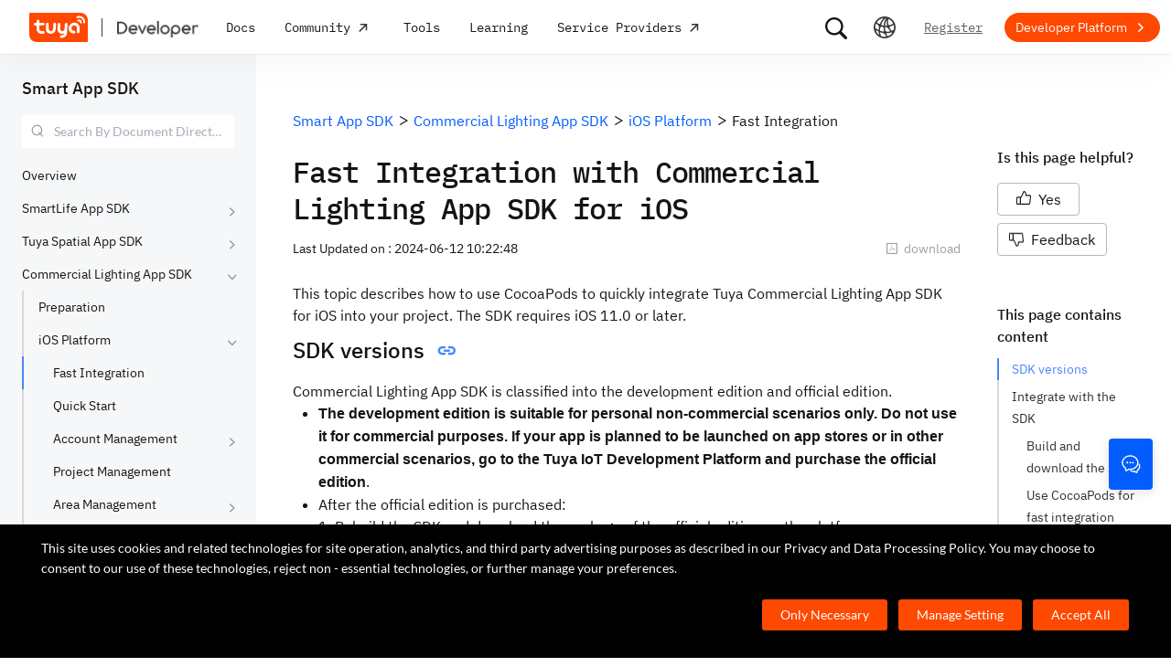

--- FILE ---
content_type: text/html; charset=utf-8
request_url: https://developer.tuya.com/en/docs/app-development/ios-saas-commercial-lighting-fast-install?id=Kaoe9btqaykw5
body_size: 70502
content:
<!DOCTYPE html><html lang="en"><head><meta charSet="utf-8" class="next-head"/><title class="next-head">Fast Integration with Commercial Lighting App SDK for iOS-Smart App SDK-Tuya Developer</title><meta name="keywords" content="[],Fast Integration with Commercial Lighting App SDK for iOS" class="next-head"/><meta name="description" content="This topic describes how to use CocoaPods to quickly integrate Tuya Commerc......" class="next-head"/><link rel="preload" as="style" href="https://static1.tuyacn.com/static/developer-doc/_next/static/css/043bdc31e3de463ef325.css"/><link rel="stylesheet" href="https://static1.tuyacn.com/static/developer-doc/_next/static/css/043bdc31e3de463ef325.css"/><link rel="preload" as="style" href="https://static1.tuyacn.com/static/developer-doc/_next/static/css/e2ce3803531c2b5ae6ab.css"/><link rel="stylesheet" href="https://static1.tuyacn.com/static/developer-doc/_next/static/css/e2ce3803531c2b5ae6ab.css"/><link rel="preload" as="style" href="https://static1.tuyacn.com/static/developer-doc/_next/static/css/a15b01360c5aec250214.css"/><link rel="stylesheet" href="https://static1.tuyacn.com/static/developer-doc/_next/static/css/a15b01360c5aec250214.css"/><link rel="preload" as="style" href="https://static1.tuyacn.com/static/developer-doc/_next/static/css/4220b5209b8d377925a8.css"/><link rel="stylesheet" href="https://static1.tuyacn.com/static/developer-doc/_next/static/css/4220b5209b8d377925a8.css"/><link rel="preload" as="style" href="https://static1.tuyacn.com/static/developer-doc/_next/static/css/88fd198ac09349a89f4e.css"/><link rel="stylesheet" href="https://static1.tuyacn.com/static/developer-doc/_next/static/css/88fd198ac09349a89f4e.css"/><link rel="preload" as="style" href="https://static1.tuyacn.com/static/developer-doc/_next/static/css/983169371b8e984f1a75.css"/><link rel="stylesheet" href="https://static1.tuyacn.com/static/developer-doc/_next/static/css/983169371b8e984f1a75.css"/><link rel="preload" as="style" href="https://static1.tuyacn.com/static/developer-doc/_next/static/css/28f84a1288bf550fb943.css"/><link rel="stylesheet" href="https://static1.tuyacn.com/static/developer-doc/_next/static/css/28f84a1288bf550fb943.css"/><link rel="preload" as="style" href="https://static1.tuyacn.com/static/developer-doc/_next/static/css/17c7008cf2012ca84fa6.css"/><link rel="stylesheet" href="https://static1.tuyacn.com/static/developer-doc/_next/static/css/17c7008cf2012ca84fa6.css"/><link rel="preload" as="style" href="https://static1.tuyacn.com/static/developer-doc/_next/static/css/c6023115a574a7ead75a.css"/><link rel="stylesheet" href="https://static1.tuyacn.com/static/developer-doc/_next/static/css/c6023115a574a7ead75a.css"/><link rel="preload" as="style" href="https://static1.tuyacn.com/static/developer-doc/_next/static/css/44d121436576994589ab.css"/><link rel="stylesheet" href="https://static1.tuyacn.com/static/developer-doc/_next/static/css/44d121436576994589ab.css"/><link rel="preload" as="style" href="https://static1.tuyacn.com/static/developer-doc/_next/static/css/b412b9f25f077b88b749.css"/><link rel="stylesheet" href="https://static1.tuyacn.com/static/developer-doc/_next/static/css/b412b9f25f077b88b749.css"/><link rel="preload" as="style" href="https://static1.tuyacn.com/static/developer-doc/_next/static/css/6a1e481c478ef79fa0ea.css"/><link rel="stylesheet" href="https://static1.tuyacn.com/static/developer-doc/_next/static/css/6a1e481c478ef79fa0ea.css"/><link rel="preload" as="style" href="https://static1.tuyacn.com/static/developer-doc/_next/static/css/572b79d06408aa19ab12.css"/><link rel="stylesheet" href="https://static1.tuyacn.com/static/developer-doc/_next/static/css/572b79d06408aa19ab12.css"/><link rel="preload" as="style" href="https://static1.tuyacn.com/static/developer-doc/_next/static/css/cdb6cf2018ff446d0fe9.css"/><link rel="stylesheet" href="https://static1.tuyacn.com/static/developer-doc/_next/static/css/cdb6cf2018ff446d0fe9.css"/><link rel="preload" as="style" href="https://static1.tuyacn.com/static/developer-doc/_next/static/css/5ac1ea4b151fe58b28bb.css"/><link rel="stylesheet" href="https://static1.tuyacn.com/static/developer-doc/_next/static/css/5ac1ea4b151fe58b28bb.css"/><link rel="preload" as="script" href="https://static1.tuyacn.com/static/developer-doc/_next/static/chunks/pages/_app-dd37479e464b8e08f916.js"/><link rel="preload" as="script" href="https://static1.tuyacn.com/static/developer-doc/_next/static/chunks/sentry-c1d32c666d57c7753761.js"/><link rel="preload" as="script" href="https://static1.tuyacn.com/static/developer-doc/_next/static/runtime/main-96d226e24ce0ef8b49ca.js"/><link rel="preload" as="script" href="https://static1.tuyacn.com/static/developer-doc/_next/static/runtime/webpack-9c5611df62449b662169.js"/><link rel="preload" as="script" href="https://static1.tuyacn.com/static/developer-doc/_next/static/chunks/framework-31ab71c83db4a5d45256.js"/><link rel="preload" as="script" href="https://static1.tuyacn.com/static/developer-doc/_next/static/chunks/lib-ec42c665-f95f72f9569ef166e239.js"/><link rel="preload" as="script" href="https://static1.tuyacn.com/static/developer-doc/_next/static/chunks/lib-e971612a-62e11c5364d4dc969aab.js"/><link rel="preload" as="script" href="https://static1.tuyacn.com/static/developer-doc/_next/static/chunks/lib-8527ce07-c3a4b78f15ba359bc425.js"/><link rel="preload" as="script" href="https://static1.tuyacn.com/static/developer-doc/_next/static/chunks/lib-b8256ce8-b0761533c058bbb69163.js"/><link rel="preload" as="script" href="https://static1.tuyacn.com/static/developer-doc/_next/static/chunks/commons-fb23adcd60b2110faa0e.js"/><link rel="preload" as="script" href="https://static1.tuyacn.com/static/developer-doc/_next/static/chunks/shared-75cacde71e7f7ae9a72a4f651171d343074a54ff-c160e48848afbf60a466.js"/><link rel="preload" as="script" href="https://static1.tuyacn.com/static/developer-doc/_next/static/chunks/shared-860a0f13ad1608b9333e164034c114aaea7cbc7d-ddf1b6a4226d8104247b.js"/><link rel="preload" as="script" href="https://static1.tuyacn.com/static/developer-doc/_next/static/chunks/shared-b30c2cb031f1fb6cc488ee2374d83c391eebb349-cc00d6354c66aa82c44e.js"/><link rel="preload" as="script" href="https://static1.tuyacn.com/static/developer-doc/_next/static/chunks/shared-6ea1eb43b8a88b5cdd686e344f7ff3d8c790b661-db4861688d430783d557.js"/><link rel="preload" as="script" href="https://static1.tuyacn.com/static/developer-doc/_next/static/chunks/shared-4c6d65c572a7586c7961f03e27c5076eab7109f5-b4b6e828e06d7a82ffcb.js"/><link rel="preload" as="script" href="https://static1.tuyacn.com/static/developer-doc/_next/static/chunks/shared-14db014c9f7a4431dace05ab6f6a00868396e753-3a37e057020187829b40.js"/><link rel="preload" as="script" href="https://static1.tuyacn.com/static/developer-doc/_next/static/chunks/shared-1f0a2d4ef8f8a402d62b2d8ac9c8f63cfe59cd78-c4354cd1fb51bbf60a3c.js"/><link rel="preload" as="script" href="https://static1.tuyacn.com/static/developer-doc/_next/static/chunks/shared-52ec4ca96d8ca7aabb5a6eba704f2b490555430e-bc50a0938400416da208.js"/><link rel="preload" as="script" href="https://static1.tuyacn.com/static/developer-doc/_next/static/chunks/shared-d6b00c71d92614b98b7d21c141bada294e6a69de-bae8893335a47446a9ed.js"/><link rel="preload" as="script" href="https://static1.tuyacn.com/static/developer-doc/_next/static/chunks/shared-6104ee6507d1160e808751f5a2a74a7e4ab5ac51-606b381680748c6690a9.js"/><link rel="preload" as="script" href="https://static1.tuyacn.com/static/developer-doc/_next/static/chunks/shared-3c736403cd28a91847c36c3cab4231db55e02f4f-e24033b9f6208839379f.js"/><link rel="preload" as="script" href="https://static1.tuyacn.com/static/developer-doc/_next/static/chunks/shared-f6d4dcb7af0a40da25518aa09b94dedc07c8f77d-44ce8d1f2491b55c2096.js"/><link rel="preload" as="script" href="https://static1.tuyacn.com/static/developer-doc/_next/static/chunks/shared-f62ed34daeada59f5e965151846422a138e29e73-9ed9539fbc111f71bb28.js"/><link rel="preload" as="script" href="https://static1.tuyacn.com/static/developer-doc/_next/static/chunks/shared-0472cf38e15d21253c37f6d23e49a779c22b7929-db0a350d12ac4207837a.js"/><link rel="preload" as="script" href="https://static1.tuyacn.com/static/developer-doc/_next/static/chunks/shared-ce159c4ee4ca2883998d6b5ac640c111a35fbaa5-e8aae352e6aee659596c.js"/><link rel="preload" as="script" href="https://static1.tuyacn.com/static/developer-doc/_next/static/chunks/pages/docs/[space]/[...path]-25e645d2019bf77ab74d.js"/><noscript id="__nc_mp__"></noscript><link rel="preconnect" href="https://static1.tuyacn.com"/><link rel="dns-prefetch" href="https://static1.tuyacn.com"/><link rel="preconnect" href="https://images.tuyacn.com"/><link rel="dns-prefetch" href="https://images.tuyacn.com"/><meta charSet="utf-8"/><meta http-equiv="x-ua-compatible" content="ie=edge, chrome=1"/><meta name="renderer" content="webkit|ie-comp|ie-stand"/><meta name="google" content="notranslate"/><meta name="viewport" content="width=device-width, initial-scale=1.0, maximum-scale=1.0, minimum-scale=1.0, user-scalable=no,viewport-fit=cover"/><meta http-equiv="Cache-Control" content="no-transform"/><meta http-equiv="Cache-Control" content="no-siteapp"/><meta name="applicable-device" content="pc,mobile"/><meta name="theme-color" content="#4E85FE"/><link rel="icon" href="https://static1.tuyacn.com/static/eupheme/favicon.ico" type="image/x-icon"/><script src="https://static1.tuyacn.com/static/ty-lib/webb/webb.preload.min.js"></script><script>
          var $PAGE_DATA = {
            startTime: +new Date(),
          };
          (function(f,c,d,e,a,b){a=c.createElement(d);b=c.getElementsByTagName(d)[0];a.async=1;a.src=e;b.parentNode.insertBefore(a,b)
          })(window,document,"script","//static1.tuyacn.com/static/ty-lib/tpm3/tpm-preload.min.js?appId=developer-doc&version=&gatherServer=//tpm.tuyacn.com/a.gif&tpmVersion=");
          </script></head><body><div id="__next"><div id="__ty_protal_header__" class="typ-en typ-header typ-theme-common typ-theme-kleinblue typh-single typh-fixed typh-opaque AppLayout_header__1PNqD AppLayout_headerEn__3iBi3" style="top:0"><div class="typ-header-container"><div class="typh-roof"><div class="typh-roof-site"><a href="https://www.tuya.com"><div class="tyw-mode-light tyw-color-gray3 earthV2-font earthV2-font-v2 earthV2-font-v2-en-c2-regular">Tuya.com</div></a></div><div class="typh-roof-operation"><div class="typh-search-btn"><svg class="typh-search-btn-icon" viewBox="0 0 30 30" version="1.1" xmlns="http://www.w3.org/2000/svg"><g id="search" stroke="none" stroke-width="1" fill="none" fill-rule="evenodd"><rect x="0" y="0" width="30" height="30"></rect><path d="M4,13.7624307 C4,15.1076908 4.25452986,16.3706961 4.76358958,17.5514467 C5.27264931,18.7321973 5.97946743,19.7707927 6.88404396,20.667233 C7.78862048,21.5636733 8.83519292,22.2640548 10.0237613,22.7683774 C11.2123296,23.2727 12.4856516,23.5248613 13.8437271,23.5248613 C14.8872727,23.5248613 15.8779481,23.3719454 16.8157534,23.0661136 C17.7535587,22.7602818 18.6178437,22.3335832 19.4086082,21.7860177 L25.2124137,27.5466493 C25.3694097,27.7020305 25.5507555,27.8164343 25.7564511,27.8898606 C25.9621468,27.9632869 26.1730218,28 26.3890762,28 C26.7027991,28 26.9802998,27.9293389 27.2215785,27.7880166 C27.4628572,27.6466943 27.6529138,27.4544001 27.7917483,27.2111339 C27.9305828,26.9678677 28,26.6912531 28,26.3812903 C28,26.1688738 27.9609864,25.9650192 27.8829593,25.7697267 C27.8049322,25.5744341 27.6909857,25.3982976 27.5411198,25.2413173 L21.7772696,19.5098696 C22.3815762,18.7079106 22.8529676,17.8189996 23.1914439,16.8431363 C23.5299202,15.867273 23.6991583,14.8403711 23.6991583,13.7624307 C23.6991583,12.4171706 23.4444267,11.1541319 22.9349634,9.97331468 C22.4255001,8.79249746 21.7184802,7.75580098 20.8139036,6.86322523 C19.9093271,5.97064948 18.8627547,5.27030133 17.6741863,4.7621808 C16.485618,4.25406027 15.2087982,4 13.8437271,4 C12.4856516,4 11.2123296,4.25406027 10.0237613,4.7621808 C8.83519292,5.27030133 7.78862048,5.97064948 6.88404396,6.86322523 C5.97946743,7.75580098 5.27264931,8.79249746 4.76358958,9.97331468 C4.25452986,11.1541319 4,12.4171706 4,13.7624307 Z M6.34868371,13.7624307 C6.34868371,12.7356621 6.54254076,11.7737245 6.93025485,10.8766179 C7.31796894,9.97951127 7.85712964,9.19084504 8.54773696,8.51061916 C9.23834428,7.83039328 10.0345236,7.2984192 10.936275,6.91469692 C11.8380265,6.53097463 12.8071772,6.33911349 13.8437271,6.33911349 C14.87947,6.33911349 15.8501677,6.53097463 16.7558205,6.91469692 C17.6614733,7.2984192 18.4576526,7.83039328 19.1443586,8.51061916 C19.8310645,9.19084504 20.3683082,9.97951127 20.7560896,10.8766179 C21.1438709,11.7737245 21.3377616,12.7356621 21.3377616,13.7624307 C21.3377616,14.7883997 21.1438709,15.7501041 20.7560896,16.6475439 C20.3683082,17.5449836 19.8310645,18.3336498 19.1443586,19.0135426 C18.4576526,19.6934353 17.6614733,20.2254094 16.7558205,20.6094648 C15.8501677,20.9935202 14.87947,21.1855479 13.8437271,21.1855479 C12.8071772,21.1855479 11.8380265,20.9935202 10.936275,20.6094648 C10.0345236,20.2254094 9.23834428,19.6934353 8.54773696,19.0135426 C7.85712964,18.3336498 7.31796894,17.5449836 6.93025485,16.6475439 C6.54254076,15.7501041 6.34868371,14.7883997 6.34868371,13.7624307 Z" fill-rule="nonzero"></path></g></svg></div><div class="typh-menu-btn"><div class="typh-menu-btn-text"><svg viewBox="0 0 30 30" fill="none" version="1.1" xmlns="http://www.w3.org/2000/svg" class="typh-menu-icon"><g id="lang" stroke="none" stroke-width="1" fill="none" fill-rule="evenodd"><rect x="0" y="0" width="30" height="30"></rect><path d="M4.97435011,10.0137665 C5.93203181,11.0443229 7.00929507,11.9250885 8.20613989,12.656063 C9.40298471,13.3870376 10.6812659,13.9439048 12.0409835,14.3266645 C13.4007012,14.7094243 14.8010083,14.897073 16.241905,14.8896108 C17.9467946,14.8896108 19.5961067,14.6095851 21.1898414,14.0495336 C22.783576,13.4894821 24.2399752,12.6831779 25.559039,11.6306208 L24.8591105,10.232036 C23.6535174,11.2441943 22.3139981,12.021679 20.8405526,12.5644902 C19.367107,13.1073014 17.8342245,13.3823738 16.241905,13.3897073 C14.17023,13.3971695 12.2141484,12.96835 10.3736602,12.1032486 C8.53317198,11.2381473 6.9621443,10.0228369 5.66057716,8.45731747 L4.97435011,10.0137665 Z M3.70263012,16.6654873 C5.2281795,17.9729173 6.89022812,19.0092634 8.68877596,19.7745256 C10.4873238,20.5397877 12.3483963,21.0315214 14.2719934,21.2497266 C16.1955905,21.4679318 18.1149099,21.4045674 20.0299517,21.0596333 C21.9449934,20.7146993 23.7809467,20.0820843 25.5378115,19.1617884 L25.4947776,17.4474751 C23.7920751,18.4400772 21.9990271,19.1285622 20.1156336,19.5129302 C18.2322401,19.8972982 16.3402269,19.9805725 14.4395941,19.7627533 C12.5389613,19.5449341 10.70497,19.0344805 8.93762011,18.2313927 C7.17027025,17.4283049 5.55128772,16.3426825 4.08067253,14.9745256 L3.70263012,16.6654873 Z M9.5116309,24.6997748 L11.3011088,25.1141203 C10.8916111,24.1489225 10.5803388,23.160148 10.367292,22.1477967 C10.1542451,21.1354455 10.0403242,20.102734 10.0255293,19.0496623 C9.92132157,17.1256996 10.1210852,15.2559022 10.6248201,13.4402702 C11.128555,11.6246381 11.89416,9.92711483 12.9216352,8.34770023 C13.9491103,6.76828562 15.2042664,5.37561917 16.6871035,4.16970087 L15.1071989,3.53264715 C13.6342679,4.83480219 12.3906261,6.31354133 11.3762734,7.96886459 C10.3619208,9.62418784 9.60905224,11.3944033 9.11766787,13.2795111 C8.6262835,15.1646188 8.42523338,17.0991316 8.51451752,19.0830492 C8.52944109,20.0342232 8.62081581,20.9788035 8.78864168,21.91679 C8.95646755,22.8547765 9.19746396,23.7824381 9.5116309,24.6997748 Z M17.2531057,25.8555806 L18.6479452,25.2345449 C17.5540216,23.6972017 16.715439,22.0311997 16.1321974,20.2365391 C15.5489559,18.4418784 15.2573351,16.5893857 15.2573351,14.6790608 C15.2573351,12.8707623 15.5174685,11.1174333 16.0377351,9.41907366 C16.5580017,7.72071406 17.310034,6.14023802 18.293832,4.67764555 L16.8324154,4.15503377 C15.83215,5.72029592 15.0694075,7.39774847 14.5441878,9.18739144 C14.0189681,10.9770344 13.7563582,12.8075909 13.7563582,14.6790608 C13.7563582,16.701962 14.0547332,18.6616597 14.6514831,20.5581537 C15.2482331,22.4546478 16.1154406,24.2204567 17.2531057,25.8555806 Z M24.0941488,21.53477 L25.100718,20.3897716 C23.7883442,19.6369894 22.6556643,18.699614 21.7026784,17.5776455 C20.7496924,16.4556771 20.0099464,15.201962 19.4834401,13.8165005 C18.9569339,12.4310389 18.686219,10.9736893 18.6712954,9.44445159 C18.6563719,8.63171438 18.721566,7.82412351 18.8668779,7.021679 C19.0121897,6.21923448 19.2309294,5.44174976 19.523097,4.68922483 L18.0763466,4.28144098 C17.7602499,5.10061113 17.5267153,5.94261821 17.3757428,6.80746221 C17.2247702,7.67230621 17.1529505,8.55503377 17.1602837,9.4556449 C17.1752072,11.1171438 17.4654772,12.7088131 18.0310935,14.2306529 C18.5967097,15.7524928 19.3965039,17.1395304 20.4304759,18.3917658 C21.464448,19.6440013 22.6856722,20.6916693 24.0941488,21.53477 Z M9.95914511,14.7585719 C10.4756808,14.7585719 10.9177917,14.5744934 11.2854777,14.2063364 C11.6531636,13.8381795 11.8370066,13.3920875 11.8370066,12.8680605 C11.8370066,12.3522676 11.6531636,11.9121904 11.2854777,11.5478289 C10.9177917,11.1834674 10.4756808,11.0012866 9.95914511,11.0012866 C9.44325263,11.0012866 9.00107746,11.1834674 8.63261959,11.5478289 C8.26416171,11.9121904 8.07993278,12.3522676 8.07993278,12.8680605 C8.07993278,13.3920875 8.26416171,13.8381795 8.63261959,14.2063364 C9.00107746,14.5744934 9.44325263,14.7585719 9.95914511,14.7585719 Z M18.9250605,15.7306529 C19.435035,15.7306529 19.8705525,15.548247 20.2316129,15.1834352 C20.5926733,14.8186234 20.7732035,14.3771631 20.7732035,13.8590544 C20.7732035,13.3565133 20.5926733,12.9228369 20.2316129,12.5580251 C19.8705525,12.1932133 19.435035,12.0108073 18.9250605,12.0108073 C18.406981,12.0108073 17.967411,12.1932133 17.6063506,12.5580251 C17.2452901,12.9228369 17.0647599,13.3565133 17.0647599,13.8590544 C17.0647599,14.3771631 17.2452901,14.8186234 17.6063506,15.1834352 C17.967411,15.548247 18.406981,15.7306529 18.9250605,15.7306529 Z M15.436225,22.4331296 C15.9536613,22.4331296 16.3947751,22.2488903 16.7595664,21.8804117 C17.1243577,21.5119331 17.3067534,21.0689611 17.3067534,20.5514957 C17.3067534,20.0333869 17.1241648,19.5919267 16.7589875,19.2271148 C16.3938103,18.862303 15.9528894,18.6798971 15.436225,18.6798971 C14.9099118,18.6798971 14.4643595,18.862303 14.0995682,19.2271148 C13.7347769,19.5919267 13.5523813,20.0333869 13.5523813,20.5514957 C13.5523813,21.0689611 13.7347769,21.5119331 14.0995682,21.8804117 C14.4643595,22.2488903 14.9099118,22.4331296 15.436225,22.4331296 Z M15.0004824,27 C16.6427187,27 18.187212,26.6853329 19.6339624,26.0559987 C21.0807127,25.4266645 22.3572572,24.5608556 23.4635956,23.4585719 C24.5699341,22.3562882 25.4359195,21.0815375 26.0615517,19.6343197 C26.6871839,18.187102 27,16.6423287 27,15 C27,13.3576713 26.6853185,11.8129302 26.0559554,10.3657768 C25.4265923,8.91862335 24.5587415,7.64203924 23.452403,6.53602445 C22.3460645,5.43000965 21.06952,4.56416854 19.6227697,3.93850113 C18.1760194,3.31283371 16.6311401,3 14.9881319,3 C13.3533574,3 11.8126271,3.31283371 10.3659411,3.93850113 C8.91925511,4.56416854 7.64274285,5.43000965 6.53640435,6.53602445 C5.43006585,7.64203924 4.5640805,8.91862335 3.9384483,10.3657768 C3.3128161,11.8129302 3,13.3576713 3,15 C3,16.6423287 3.31468155,18.187102 3.94404464,19.6343197 C4.57340774,21.0815375 5.43939309,22.3562882 6.54200069,23.4585719 C7.6446083,24.5608556 8.91925511,25.4266645 10.3659411,26.0559987 C11.8126271,26.6853329 13.3574742,27 15.0004824,27 Z M15.0004824,25.2553876 C13.6004969,25.2553876 12.2811759,24.9876809 11.0425193,24.4522676 C9.80386276,23.9168543 8.71241567,23.1770023 7.76817805,22.2327115 C6.82394043,21.2884207 6.08396922,20.1967192 5.54826441,18.9576069 C5.0125596,17.7184947 4.7447072,16.3992924 4.7447072,15 C4.7447072,13.6007076 5.0125596,12.2815053 5.54826441,11.0423931 C6.08396922,9.8032808 6.82394043,8.71157929 7.76817805,7.76728852 C8.71241567,6.82299775 9.80199731,6.08317787 11.036923,5.54782888 C12.2718486,5.0124799 13.5889183,4.7448054 14.9881319,4.7448054 C16.3955792,4.7448054 17.7167979,5.0124799 18.9517879,5.54782888 C20.1867778,6.08317787 21.2784501,6.82299775 22.2268045,7.76728852 C23.175159,8.71157929 23.9169957,9.8032808 24.4523145,11.0423931 C24.9876334,12.2815053 25.2552928,13.6007076 25.2552928,15 C25.2552928,16.3992924 24.9876334,17.7184947 24.4523145,18.9576069 C23.9169957,20.1967192 23.1769923,21.2884207 22.2323044,22.2327115 C21.2876165,23.1770023 20.1959443,23.9168543 18.9572877,24.4522676 C17.7186311,24.9876809 16.3996961,25.2553876 15.0004824,25.2553876 Z" fill="#000" fill-rule="nonzero"></path></g></svg></div><div class="typh-menu-btn-box"><div><div class="typh-menu-btn-item"><div class="tyw-mode-light tyw-color-gray3 earthV2-font earthV2-font-v2 earthV2-font-v2-en-c2-regular">English</div></div><div class="typh-menu-btn-item"><div class="tyw-mode-light tyw-color-gray3 earthV2-font earthV2-font-v2 earthV2-font-v2-en-c2-regular">简体中文</div></div></div></div></div><div class="typh-btn"><div class="tyw-mode-light tyw-color-gray3 earthV2-font earthV2-font-v2 earthV2-font-v2-en-c2-regular">Register</div></div><div class="typh-btn typh-btn-primary typ-theme-orange"><div class="tyw-mode-light tyw-color-gray2 earthV2-font earthV2-font-v2 earthV2-font-v2-en-s8-bold">Developer Platform</div><svg class="typh-btn-icon" viewBox="0 0 24 24" version="1.1" fill="none" xmlns="http://www.w3.org/2000/svg"><path d="M6 12.1992H16.6705" stroke-width="1.5"></path><path d="M12.3349 7.53038L16.9866 12.1821L12.3349 16.8339" stroke-width="1.5"></path></svg></div></div></div><div class="typh-logo typh-logo-single typh-logo-sup"><a href="//www.tuya.com" class="typh-logo-main"><svg viewBox="0 0 60 30" fill="none" xmlns="http://www.w3.org/2000/svg" class="typh-logo-svg"><path fill="#FF4800" d="M52.1,0H0.9C0.4,0,0,0.4,0,0.9v21.2C0,26.9,3.1,30,7.9,30h51.2c0.5,0,0.9-0.4,0.9-0.9V7.9C60,3.1,56.9,0,52.1,0z M12.8,18.8h1.5c0.8,0,1.4,0.6,1.4,1.4c0,0.8-0.7,1.4-1.5,1.4h-1.5c-3.1,0-5.4-2.5-5.3-5.6l0.1-2.9H6c-0.8,0-1.4-0.6-1.4-1.4c0-0.8,0.7-1.4,1.5-1.4h1.4l0.1-1.8C7.6,7.7,8.3,7,9,7c0.8,0,1.4,0.6,1.4,1.4l-0.1,1.8h3.9c0.8,0,1.4,0.6,1.4,1.4c0,0.8-0.7,1.4-1.5,1.4h-3.9L10.2,16C10.1,17.5,11.2,18.8,12.8,18.8z M27.2,15.9c-0.1,3.1-1.7,5.6-5.2,5.6c-3.5,0-5.1-2.5-5-5.6l0.1-4.2c0-0.8,0.7-1.4,1.5-1.4c0.8,0,1.4,0.6,1.4,1.4l-0.1,4.2c0,1.5,0.6,2.8,2.2,2.8s2.3-1.2,2.4-2.8l0.1-4.2c0-0.8,0.7-1.4,1.5-1.4c0.8,0,1.4,0.6,1.4,1.4L27.2,15.9z M38.7,20.8c-0.2,3.1-2.9,5-5.9,5c-0.8,0-1.4-0.6-1.3-1.4c0-0.8,0.7-1.4,1.5-1.4c1.5,0,2.9-0.7,3-2.2c-0.6,0.6-1.3,0.8-2.3,0.8c-3.1,0-5-2.5-4.8-5.6l0.2-4.2c0-0.8,0.7-1.4,1.5-1.4c0.8,0,1.4,0.6,1.3,1.4l-0.2,4.2c-0.1,1.5,0.6,2.8,2.1,2.8c1.5,0,2.3-1.2,2.4-2.8l0.2-4.2c0-0.8,0.7-1.4,1.5-1.4c0.8,0,1.4,0.6,1.3,1.4L38.7,20.8z M51.6,19.6c0,0.8-0.7,1.4-1.5,1.4c-0.8,0-1.4-0.6-1.4-1.4l0.1-3.9c0.1-1.5-1.1-2.8-2.7-2.8c-1.5,0-2.8,1.2-2.9,2.8c-0.1,1.5,1.1,2.8,2.7,2.8c0.8,0,1.4,0.6,1.4,1.4c0,0.8-0.7,1.4-1.5,1.4c-3.1,0-5.5-2.4-5.4-5.5c0.1-3.1,2.7-5.7,5.8-5.7s5.5,2.5,5.4,5.6L51.6,19.6z M53.8,10.2L53.8,10.2c-0.1,0.5-0.5,0.8-0.9,0.8c0,0-0.1,0-0.1,0c-0.5-0.1-0.9-0.5-0.8-1l0.1,0l-0.1,0c0-0.4-0.1-0.8-0.4-1c-0.3-0.2-0.7-0.3-1.1-0.1l0,0c-0.5,0.2-1,0-1.2-0.5c-0.2-0.4,0-0.9,0.4-1.2l0.1,0c1-0.5,2.2-0.3,3,0.3C53.5,8,54,9.1,53.8,10.2z M57.2,10.1c-0.1,0.5-0.5,0.8-0.9,0.8c0,0-0.1,0-0.1,0c-0.3,0-0.5-0.2-0.6-0.4s-0.2-0.4-0.2-0.7c0.2-1.5-0.4-3-1.7-3.9c-1.2-0.9-2.8-1.1-4.2-0.4c-0.2,0.1-0.5,0.1-0.7,0c-0.2-0.1-0.4-0.3-0.5-0.5c-0.2-0.5,0-1,0.4-1.2c2-0.9,4.3-0.7,6.1,0.6C56.5,5.7,57.4,7.9,57.2,10.1z"></path></svg></a><a href="/" class="typh-logo-assistant typh-logo-has-hover"><img src="https://images.tuyacn.com/rms-static/3e901440-4bce-11ee-beb1-377a1535f238-1693905968004.png?tyName=developer-logo.png" alt="logo"/><img class="typh-logo-hover" src="https://images.tuyacn.com/rms-static/d7b305d0-5b71-11ee-beb1-377a1535f238-1695625500333.png?tyName=developer-logo-hover.png" alt="logo"/></a></div><div class="typh-menu-wrapper"><div class="typh-menu typh-menu-logo"><div class="style_typh-menu-scroll-container__3573J typh-menu-scroll-container typh-menu-box"><div class="style_scroll-indicator__LZIQu style_scroll-indicator-left___PBwK style_hidden__lgeaT"><svg viewBox="0 0 24 24" version="1.1" xmlns="http://www.w3.org/2000/svg"><path d="M15.6025 11.5296C15.6041 11.5313 15.6058 11.533 15.6075 11.5346C15.959 11.8861 15.959 12.4559 15.6075 12.8074L9.67851 18.7364C9.32704 19.0879 8.75719 19.0879 8.40572 18.7364C8.05425 18.3849 8.05425 17.8151 8.40572 17.4636L13.6983 12.171L8.2636 6.73636C7.91213 6.38489 7.91213 5.81504 8.2636 5.46357C8.61508 5.1121 9.18492 5.1121 9.5364 5.46357L15.6025 11.5296Z"></path></svg></div><div class="style_items-wrapper__5PRDD"><div class="typh-menu-item"><a href="https://developer.tuya.com/en/overview" class="ty-menu-link ty-menu-link-hover typh-menu-title" target="_self" style="cursor:pointer"><div class="tyw-mode-light tyw-color-gray3 typh-menu-title-font earthV2-font earthV2-font-v2 earthV2-font-v2-en-b3-regular">Docs</div></a><div class="typh-submenu"><div class="typh-column-menu-container typh-column-menu-hr"><div style="display:flex"><div class="typh-column-menu-left"><div class="typh-column-menu-title">Docs Space</div><div class="typh-column-menu-list"><div class="typh-column-menu"><div class="typh-cm-header"><i style="background-image:url(&#x27;https://images.tuyacn.com/oceanus/image/rc-upload-1695698789964-4/IoT平台.png&#x27;)" class="typh-cm-icon"></i><a href="https://developer.tuya.com/en/docs/iot" class="ty-menu-link ty-menu-link-hover" target="_self" style="cursor:pointer"><span class="typh-cm-text">Platform</span></a></div></div><div class="typh-column-menu"><div class="typh-cm-header"><i style="background-image:url(&#x27;https://images.tuyacn.com/oceanus/image/rc-upload-1695698789964-7/涂鸦OS.png&#x27;)" class="typh-cm-icon"></i><a href="https://developer.tuya.com/en/docs/iot-device-dev" class="ty-menu-link ty-menu-link-hover" target="_self" style="cursor:pointer"><span class="typh-cm-text">TuyaOS</span></a></div></div><div class="typh-column-menu"><div class="typh-cm-header"><i style="background-image:url(&#x27;https://images.tuyacn.com/oceanus/image/rc-upload-1695698789964-34/App.png&#x27;)" class="typh-cm-icon"></i><a href="https://developer.tuya.com/en/docs/app-development/" class="ty-menu-link ty-menu-link-hover" target="_self" style="cursor:pointer"><span class="typh-cm-text">Smart App SDK</span></a></div></div><div class="typh-column-menu"><div class="typh-cm-header"><i style="background-image:url(&#x27;https://images.tuyacn.com/oceanus/image/rc-upload-1695698789964-37/云开发.png&#x27;)" class="typh-cm-icon"></i><a href="https://developer.tuya.com/en/docs/cloud" class="ty-menu-link ty-menu-link-hover" target="_self" style="cursor:pointer"><span class="typh-cm-text">Cloud Development</span></a></div></div><div class="typh-column-menu"><div class="typh-cm-header"><i style="background-image:url(&#x27;https://images.tuyacn.com/oceanus/image/rc-upload-1695698789964-40/MiniApp.png&#x27;)" class="typh-cm-icon"></i><a href="https://developer.tuya.com/en/miniapp/guide" class="ty-menu-link ty-menu-link-hover" target="_self" style="cursor:pointer"><span class="typh-cm-text">MiniApp</span></a></div></div><div class="typh-column-menu"><div class="typh-cm-header"><i style="background-image:url(&#x27;https://images.tuyacn.com/oceanus/image/rc-upload-1695698789964-43/Cube.png&#x27;)" class="typh-cm-icon"></i><a href="https://developer.tuya.com/en/docs/cubeprivate-cloud" class="ty-menu-link ty-menu-link-hover" target="_self" style="cursor:pointer"><span class="typh-cm-text">Cube</span></a></div></div><div class="typh-column-menu"><div class="typh-cm-header"><i style="background-image:url(&#x27;https://images.tuyacn.com/oceanus/image/rc-upload-1696904135729-5/智能小程序教程.png&#x27;)" class="typh-cm-icon"></i><a href="https://developer.tuya.com/en/overview" class="ty-menu-link ty-menu-link-hover" target="_self" style="cursor:pointer"><span class="typh-cm-text">Go to Docs Center</span></a></div></div></div></div><div class="typh-column-menu-right"><div class="typh-column-menu-title">Explore</div><div class="typh-column-menu-list"><div class="typh-cm-item"><div><a href="https://promotion-static.tuyacn.com/fe-static/cms/513171492423585792/index.html" class="ty-menu-link ty-menu-link-hover typh-cm-item-title" target="_blank" style="cursor:pointer">Popular Activity!｜IoT Cloud Booster<i class="ty-menu-link-icon lean1"><svg viewBox="0 0 24 24" version="1.1" xmlns="http://www.w3.org/2000/svg"><path fill-rule="evenodd" clip-rule="evenodd" d="M13.7462 9.42258L8.95437 9.42258L8.95437 7.92258H15.5329L16.2829 7.92258L16.2829 8.67258V15.2511H14.7829L14.7829 10.5072L8.30668 16.9834L7.24602 15.9228L13.7462 9.42258Z"></path></svg></i></a></div><div class="typh-cm-item-desc">Build end-to-end business solutions for IoT brands</div></div></div></div></div></div></div></div><div class="typh-menu-item"><a href="https://www.tuyaos.com/viewforum.php?f=22" class="ty-menu-link ty-menu-link-hover typh-menu-title" target="_blank" style="cursor:pointer"><div class="tyw-mode-light tyw-color-gray3 typh-menu-title-font earthV2-font earthV2-font-v2 earthV2-font-v2-en-b3-regular">Community</div><i class="ty-menu-link-icon lean"><svg viewBox="0 0 24 24" version="1.1" xmlns="http://www.w3.org/2000/svg"><path fill-rule="evenodd" clip-rule="evenodd" d="M13.7462 9.42258L8.95437 9.42258L8.95437 7.92258H15.5329L16.2829 7.92258L16.2829 8.67258V15.2511H14.7829L14.7829 10.5072L8.30668 16.9834L7.24602 15.9228L13.7462 9.42258Z"></path></svg></i></a></div><div class="typh-menu-item"><a class="ty-menu-link ty-menu-link-hover typh-menu-title" target="_self" style="cursor:default"><div class="tyw-mode-light tyw-color-gray3 typh-menu-title-font earthV2-font earthV2-font-v2 earthV2-font-v2-en-b3-regular">Tools</div></a><div class="typh-submenu"><div class="typh-column-menu-container typh-column-menu-no-title"><div style="display:flex"><div class="typh-column-menu-left"><div class="typh-column-menu-list"><div class="typh-column-menu"><div class="typh-cm-header"><i style="background-image:url(&#x27;https://images.tuyacn.com/oceanus/image/rc-upload-1695698789964-10/Wind IDE.png&#x27;)" class="typh-cm-icon"></i><a href="https://developer.tuya.com/en/docs/iot-device-dev/tuyaos-wind-ide?id=Kbfy6kfuuqqu3" class="ty-menu-link ty-menu-link-hover" target="_self" style="cursor:pointer"><span class="typh-cm-text">Wind IDE</span></a></div></div><div class="typh-column-menu"><div class="typh-cm-header"><i style="background-image:url(&#x27;https://images.tuyacn.com/oceanus/image/rc-upload-1695701022304-2/小程序开发工具.png&#x27;)" class="typh-cm-icon"></i><a href="https://developer.tuya.com/en/miniapp/devtools" class="ty-menu-link ty-menu-link-hover" target="_self" style="cursor:pointer"><span class="typh-cm-text">Tuya MiniApp IDE</span></a></div></div><div class="typh-column-menu"><div class="typh-cm-header"><i style="background-image:url(&#x27;https://images.tuyacn.com/oceanus/image/rc-upload-1695698789964-47/模组调试助手.png&#x27;)" class="typh-cm-icon"></i><a href="https://developer.tuya.com/en/docs/iot/module-debugging-assistant-instruction?id=K9hs0cj3lf0au" class="ty-menu-link ty-menu-link-hover" target="_self" style="cursor:pointer"><span class="typh-cm-text">Module Debugging Assistant</span></a></div></div><div class="typh-column-menu"><div class="typh-cm-header"><i style="background-image:url(&#x27;https://images.tuyacn.com/oceanus/image/rc-upload-1695698789964-13/开发板.png&#x27;)" class="typh-cm-icon"></i><a href="https://developer.tuya.com/en/docs/iot-device-dev/tuyaos-development-board?id=Kcke8d4n8c9om" class="ty-menu-link ty-menu-link-hover" target="_self" style="cursor:pointer"><span class="typh-cm-text">Demo Board</span></a></div></div></div></div></div></div></div></div><div class="typh-menu-item"><a class="ty-menu-link ty-menu-link-hover typh-menu-title" target="_self" style="cursor:default"><div class="tyw-mode-light tyw-color-gray3 typh-menu-title-font earthV2-font earthV2-font-v2 earthV2-font-v2-en-b3-regular">Learning</div></a><div class="typh-submenu"><div class="typh-column-menu-container typh-column-menu-no-title"><div style="display:flex"><div class="typh-column-menu-left"><div class="typh-column-menu-list"><div class="typh-column-menu"><div class="typh-cm-header"><i style="background-image:url(&#x27;https://images.tuyacn.com/oceanus/image/rc-upload-1695698789964-50/智能小程序教程.png&#x27;)" class="typh-cm-icon"></i><a href="https://developer.tuya.com/en/miniapp-codelabs" class="ty-menu-link ty-menu-link-hover" target="_self" style="cursor:pointer"><span class="typh-cm-text">MiniApp Codelabs</span></a></div></div><div class="typh-column-menu"><div class="typh-cm-header"><i style="background-image:url(&#x27;https://images.tuyacn.com/oceanus/image/rc-upload-1695701022304-12/Demo中心.png&#x27;)" class="typh-cm-icon"></i><a href="https://developer.tuya.com/en/demo/tutorials" class="ty-menu-link ty-menu-link-hover" target="_self" style="cursor:pointer"><span class="typh-cm-text">Demo Centre</span></a></div></div></div></div></div></div></div></div><div class="typh-menu-item"><a href="https://www.tuya.com/provider?type=1" class="ty-menu-link ty-menu-link-hover typh-menu-title" target="_blank" style="cursor:pointer"><div class="tyw-mode-light tyw-color-gray3 typh-menu-title-font earthV2-font earthV2-font-v2 earthV2-font-v2-en-b3-regular">Service Providers</div><i class="ty-menu-link-icon lean"><svg viewBox="0 0 24 24" version="1.1" xmlns="http://www.w3.org/2000/svg"><path fill-rule="evenodd" clip-rule="evenodd" d="M13.7462 9.42258L8.95437 9.42258L8.95437 7.92258H15.5329L16.2829 7.92258L16.2829 8.67258V15.2511H14.7829L14.7829 10.5072L8.30668 16.9834L7.24602 15.9228L13.7462 9.42258Z"></path></svg></i></a></div></div><div class="style_scroll-indicator__LZIQu style_scroll-indicator-right__2k-GW style_hidden__lgeaT"><svg viewBox="0 0 24 24" version="1.1" xmlns="http://www.w3.org/2000/svg"><path d="M15.6025 11.5296C15.6041 11.5313 15.6058 11.533 15.6075 11.5346C15.959 11.8861 15.959 12.4559 15.6075 12.8074L9.67851 18.7364C9.32704 19.0879 8.75719 19.0879 8.40572 18.7364C8.05425 18.3849 8.05425 17.8151 8.40572 17.4636L13.6983 12.171L8.2636 6.73636C7.91213 6.38489 7.91213 5.81504 8.2636 5.46357C8.61508 5.1121 9.18492 5.1121 9.5364 5.46357L15.6025 11.5296Z"></path></svg></div></div></div></div><div class="typh-operation"><div class="typh-operation-pc"><div class="typh-search-btn"><svg class="typh-search-btn-icon" viewBox="0 0 30 30" version="1.1" xmlns="http://www.w3.org/2000/svg"><g id="search" stroke="none" stroke-width="1" fill="none" fill-rule="evenodd"><rect x="0" y="0" width="30" height="30"></rect><path d="M4,13.7624307 C4,15.1076908 4.25452986,16.3706961 4.76358958,17.5514467 C5.27264931,18.7321973 5.97946743,19.7707927 6.88404396,20.667233 C7.78862048,21.5636733 8.83519292,22.2640548 10.0237613,22.7683774 C11.2123296,23.2727 12.4856516,23.5248613 13.8437271,23.5248613 C14.8872727,23.5248613 15.8779481,23.3719454 16.8157534,23.0661136 C17.7535587,22.7602818 18.6178437,22.3335832 19.4086082,21.7860177 L25.2124137,27.5466493 C25.3694097,27.7020305 25.5507555,27.8164343 25.7564511,27.8898606 C25.9621468,27.9632869 26.1730218,28 26.3890762,28 C26.7027991,28 26.9802998,27.9293389 27.2215785,27.7880166 C27.4628572,27.6466943 27.6529138,27.4544001 27.7917483,27.2111339 C27.9305828,26.9678677 28,26.6912531 28,26.3812903 C28,26.1688738 27.9609864,25.9650192 27.8829593,25.7697267 C27.8049322,25.5744341 27.6909857,25.3982976 27.5411198,25.2413173 L21.7772696,19.5098696 C22.3815762,18.7079106 22.8529676,17.8189996 23.1914439,16.8431363 C23.5299202,15.867273 23.6991583,14.8403711 23.6991583,13.7624307 C23.6991583,12.4171706 23.4444267,11.1541319 22.9349634,9.97331468 C22.4255001,8.79249746 21.7184802,7.75580098 20.8139036,6.86322523 C19.9093271,5.97064948 18.8627547,5.27030133 17.6741863,4.7621808 C16.485618,4.25406027 15.2087982,4 13.8437271,4 C12.4856516,4 11.2123296,4.25406027 10.0237613,4.7621808 C8.83519292,5.27030133 7.78862048,5.97064948 6.88404396,6.86322523 C5.97946743,7.75580098 5.27264931,8.79249746 4.76358958,9.97331468 C4.25452986,11.1541319 4,12.4171706 4,13.7624307 Z M6.34868371,13.7624307 C6.34868371,12.7356621 6.54254076,11.7737245 6.93025485,10.8766179 C7.31796894,9.97951127 7.85712964,9.19084504 8.54773696,8.51061916 C9.23834428,7.83039328 10.0345236,7.2984192 10.936275,6.91469692 C11.8380265,6.53097463 12.8071772,6.33911349 13.8437271,6.33911349 C14.87947,6.33911349 15.8501677,6.53097463 16.7558205,6.91469692 C17.6614733,7.2984192 18.4576526,7.83039328 19.1443586,8.51061916 C19.8310645,9.19084504 20.3683082,9.97951127 20.7560896,10.8766179 C21.1438709,11.7737245 21.3377616,12.7356621 21.3377616,13.7624307 C21.3377616,14.7883997 21.1438709,15.7501041 20.7560896,16.6475439 C20.3683082,17.5449836 19.8310645,18.3336498 19.1443586,19.0135426 C18.4576526,19.6934353 17.6614733,20.2254094 16.7558205,20.6094648 C15.8501677,20.9935202 14.87947,21.1855479 13.8437271,21.1855479 C12.8071772,21.1855479 11.8380265,20.9935202 10.936275,20.6094648 C10.0345236,20.2254094 9.23834428,19.6934353 8.54773696,19.0135426 C7.85712964,18.3336498 7.31796894,17.5449836 6.93025485,16.6475439 C6.54254076,15.7501041 6.34868371,14.7883997 6.34868371,13.7624307 Z" fill-rule="nonzero"></path></g></svg></div><div class="typh-menu-btn"><div class="typh-menu-btn-text"><svg viewBox="0 0 30 30" fill="none" version="1.1" xmlns="http://www.w3.org/2000/svg" class="typh-menu-icon"><g id="lang" stroke="none" stroke-width="1" fill="none" fill-rule="evenodd"><rect x="0" y="0" width="30" height="30"></rect><path d="M4.97435011,10.0137665 C5.93203181,11.0443229 7.00929507,11.9250885 8.20613989,12.656063 C9.40298471,13.3870376 10.6812659,13.9439048 12.0409835,14.3266645 C13.4007012,14.7094243 14.8010083,14.897073 16.241905,14.8896108 C17.9467946,14.8896108 19.5961067,14.6095851 21.1898414,14.0495336 C22.783576,13.4894821 24.2399752,12.6831779 25.559039,11.6306208 L24.8591105,10.232036 C23.6535174,11.2441943 22.3139981,12.021679 20.8405526,12.5644902 C19.367107,13.1073014 17.8342245,13.3823738 16.241905,13.3897073 C14.17023,13.3971695 12.2141484,12.96835 10.3736602,12.1032486 C8.53317198,11.2381473 6.9621443,10.0228369 5.66057716,8.45731747 L4.97435011,10.0137665 Z M3.70263012,16.6654873 C5.2281795,17.9729173 6.89022812,19.0092634 8.68877596,19.7745256 C10.4873238,20.5397877 12.3483963,21.0315214 14.2719934,21.2497266 C16.1955905,21.4679318 18.1149099,21.4045674 20.0299517,21.0596333 C21.9449934,20.7146993 23.7809467,20.0820843 25.5378115,19.1617884 L25.4947776,17.4474751 C23.7920751,18.4400772 21.9990271,19.1285622 20.1156336,19.5129302 C18.2322401,19.8972982 16.3402269,19.9805725 14.4395941,19.7627533 C12.5389613,19.5449341 10.70497,19.0344805 8.93762011,18.2313927 C7.17027025,17.4283049 5.55128772,16.3426825 4.08067253,14.9745256 L3.70263012,16.6654873 Z M9.5116309,24.6997748 L11.3011088,25.1141203 C10.8916111,24.1489225 10.5803388,23.160148 10.367292,22.1477967 C10.1542451,21.1354455 10.0403242,20.102734 10.0255293,19.0496623 C9.92132157,17.1256996 10.1210852,15.2559022 10.6248201,13.4402702 C11.128555,11.6246381 11.89416,9.92711483 12.9216352,8.34770023 C13.9491103,6.76828562 15.2042664,5.37561917 16.6871035,4.16970087 L15.1071989,3.53264715 C13.6342679,4.83480219 12.3906261,6.31354133 11.3762734,7.96886459 C10.3619208,9.62418784 9.60905224,11.3944033 9.11766787,13.2795111 C8.6262835,15.1646188 8.42523338,17.0991316 8.51451752,19.0830492 C8.52944109,20.0342232 8.62081581,20.9788035 8.78864168,21.91679 C8.95646755,22.8547765 9.19746396,23.7824381 9.5116309,24.6997748 Z M17.2531057,25.8555806 L18.6479452,25.2345449 C17.5540216,23.6972017 16.715439,22.0311997 16.1321974,20.2365391 C15.5489559,18.4418784 15.2573351,16.5893857 15.2573351,14.6790608 C15.2573351,12.8707623 15.5174685,11.1174333 16.0377351,9.41907366 C16.5580017,7.72071406 17.310034,6.14023802 18.293832,4.67764555 L16.8324154,4.15503377 C15.83215,5.72029592 15.0694075,7.39774847 14.5441878,9.18739144 C14.0189681,10.9770344 13.7563582,12.8075909 13.7563582,14.6790608 C13.7563582,16.701962 14.0547332,18.6616597 14.6514831,20.5581537 C15.2482331,22.4546478 16.1154406,24.2204567 17.2531057,25.8555806 Z M24.0941488,21.53477 L25.100718,20.3897716 C23.7883442,19.6369894 22.6556643,18.699614 21.7026784,17.5776455 C20.7496924,16.4556771 20.0099464,15.201962 19.4834401,13.8165005 C18.9569339,12.4310389 18.686219,10.9736893 18.6712954,9.44445159 C18.6563719,8.63171438 18.721566,7.82412351 18.8668779,7.021679 C19.0121897,6.21923448 19.2309294,5.44174976 19.523097,4.68922483 L18.0763466,4.28144098 C17.7602499,5.10061113 17.5267153,5.94261821 17.3757428,6.80746221 C17.2247702,7.67230621 17.1529505,8.55503377 17.1602837,9.4556449 C17.1752072,11.1171438 17.4654772,12.7088131 18.0310935,14.2306529 C18.5967097,15.7524928 19.3965039,17.1395304 20.4304759,18.3917658 C21.464448,19.6440013 22.6856722,20.6916693 24.0941488,21.53477 Z M9.95914511,14.7585719 C10.4756808,14.7585719 10.9177917,14.5744934 11.2854777,14.2063364 C11.6531636,13.8381795 11.8370066,13.3920875 11.8370066,12.8680605 C11.8370066,12.3522676 11.6531636,11.9121904 11.2854777,11.5478289 C10.9177917,11.1834674 10.4756808,11.0012866 9.95914511,11.0012866 C9.44325263,11.0012866 9.00107746,11.1834674 8.63261959,11.5478289 C8.26416171,11.9121904 8.07993278,12.3522676 8.07993278,12.8680605 C8.07993278,13.3920875 8.26416171,13.8381795 8.63261959,14.2063364 C9.00107746,14.5744934 9.44325263,14.7585719 9.95914511,14.7585719 Z M18.9250605,15.7306529 C19.435035,15.7306529 19.8705525,15.548247 20.2316129,15.1834352 C20.5926733,14.8186234 20.7732035,14.3771631 20.7732035,13.8590544 C20.7732035,13.3565133 20.5926733,12.9228369 20.2316129,12.5580251 C19.8705525,12.1932133 19.435035,12.0108073 18.9250605,12.0108073 C18.406981,12.0108073 17.967411,12.1932133 17.6063506,12.5580251 C17.2452901,12.9228369 17.0647599,13.3565133 17.0647599,13.8590544 C17.0647599,14.3771631 17.2452901,14.8186234 17.6063506,15.1834352 C17.967411,15.548247 18.406981,15.7306529 18.9250605,15.7306529 Z M15.436225,22.4331296 C15.9536613,22.4331296 16.3947751,22.2488903 16.7595664,21.8804117 C17.1243577,21.5119331 17.3067534,21.0689611 17.3067534,20.5514957 C17.3067534,20.0333869 17.1241648,19.5919267 16.7589875,19.2271148 C16.3938103,18.862303 15.9528894,18.6798971 15.436225,18.6798971 C14.9099118,18.6798971 14.4643595,18.862303 14.0995682,19.2271148 C13.7347769,19.5919267 13.5523813,20.0333869 13.5523813,20.5514957 C13.5523813,21.0689611 13.7347769,21.5119331 14.0995682,21.8804117 C14.4643595,22.2488903 14.9099118,22.4331296 15.436225,22.4331296 Z M15.0004824,27 C16.6427187,27 18.187212,26.6853329 19.6339624,26.0559987 C21.0807127,25.4266645 22.3572572,24.5608556 23.4635956,23.4585719 C24.5699341,22.3562882 25.4359195,21.0815375 26.0615517,19.6343197 C26.6871839,18.187102 27,16.6423287 27,15 C27,13.3576713 26.6853185,11.8129302 26.0559554,10.3657768 C25.4265923,8.91862335 24.5587415,7.64203924 23.452403,6.53602445 C22.3460645,5.43000965 21.06952,4.56416854 19.6227697,3.93850113 C18.1760194,3.31283371 16.6311401,3 14.9881319,3 C13.3533574,3 11.8126271,3.31283371 10.3659411,3.93850113 C8.91925511,4.56416854 7.64274285,5.43000965 6.53640435,6.53602445 C5.43006585,7.64203924 4.5640805,8.91862335 3.9384483,10.3657768 C3.3128161,11.8129302 3,13.3576713 3,15 C3,16.6423287 3.31468155,18.187102 3.94404464,19.6343197 C4.57340774,21.0815375 5.43939309,22.3562882 6.54200069,23.4585719 C7.6446083,24.5608556 8.91925511,25.4266645 10.3659411,26.0559987 C11.8126271,26.6853329 13.3574742,27 15.0004824,27 Z M15.0004824,25.2553876 C13.6004969,25.2553876 12.2811759,24.9876809 11.0425193,24.4522676 C9.80386276,23.9168543 8.71241567,23.1770023 7.76817805,22.2327115 C6.82394043,21.2884207 6.08396922,20.1967192 5.54826441,18.9576069 C5.0125596,17.7184947 4.7447072,16.3992924 4.7447072,15 C4.7447072,13.6007076 5.0125596,12.2815053 5.54826441,11.0423931 C6.08396922,9.8032808 6.82394043,8.71157929 7.76817805,7.76728852 C8.71241567,6.82299775 9.80199731,6.08317787 11.036923,5.54782888 C12.2718486,5.0124799 13.5889183,4.7448054 14.9881319,4.7448054 C16.3955792,4.7448054 17.7167979,5.0124799 18.9517879,5.54782888 C20.1867778,6.08317787 21.2784501,6.82299775 22.2268045,7.76728852 C23.175159,8.71157929 23.9169957,9.8032808 24.4523145,11.0423931 C24.9876334,12.2815053 25.2552928,13.6007076 25.2552928,15 C25.2552928,16.3992924 24.9876334,17.7184947 24.4523145,18.9576069 C23.9169957,20.1967192 23.1769923,21.2884207 22.2323044,22.2327115 C21.2876165,23.1770023 20.1959443,23.9168543 18.9572877,24.4522676 C17.7186311,24.9876809 16.3996961,25.2553876 15.0004824,25.2553876 Z" fill="#000" fill-rule="nonzero"></path></g></svg></div><div class="typh-menu-btn-box"><div><div class="typh-menu-btn-item"><div class="tyw-mode-light tyw-color-gray3 earthV2-font earthV2-font-v2 earthV2-font-v2-en-c2-regular">English</div></div><div class="typh-menu-btn-item"><div class="tyw-mode-light tyw-color-gray3 earthV2-font earthV2-font-v2 earthV2-font-v2-en-c2-regular">简体中文</div></div></div></div></div><div class="typh-btn"><div class="tyw-mode-light tyw-color-gray3 earthV2-font earthV2-font-v2 earthV2-font-v2-en-c2-regular">Register</div></div><div class="typh-btn typh-btn-primary typ-theme-orange"><div class="tyw-mode-light tyw-color-gray2 earthV2-font earthV2-font-v2 earthV2-font-v2-en-s8-bold">Developer Platform</div><svg class="typh-btn-icon" viewBox="0 0 24 24" version="1.1" fill="none" xmlns="http://www.w3.org/2000/svg"><path d="M6 12.1992H16.6705" stroke-width="1.5"></path><path d="M12.3349 7.53038L16.9866 12.1821L12.3349 16.8339" stroke-width="1.5"></path></svg></div></div><div class="typh-operation-mb"><div class="typh-search-btn AppLayout_mbSearchBtn__RPmij"><svg class="typh-search-btn-icon" viewBox="0 0 30 30" version="1.1" xmlns="http://www.w3.org/2000/svg"><g id="search" stroke="none" stroke-width="1" fill="none" fill-rule="evenodd"><rect x="0" y="0" width="30" height="30"></rect><path d="M4,13.7624307 C4,15.1076908 4.25452986,16.3706961 4.76358958,17.5514467 C5.27264931,18.7321973 5.97946743,19.7707927 6.88404396,20.667233 C7.78862048,21.5636733 8.83519292,22.2640548 10.0237613,22.7683774 C11.2123296,23.2727 12.4856516,23.5248613 13.8437271,23.5248613 C14.8872727,23.5248613 15.8779481,23.3719454 16.8157534,23.0661136 C17.7535587,22.7602818 18.6178437,22.3335832 19.4086082,21.7860177 L25.2124137,27.5466493 C25.3694097,27.7020305 25.5507555,27.8164343 25.7564511,27.8898606 C25.9621468,27.9632869 26.1730218,28 26.3890762,28 C26.7027991,28 26.9802998,27.9293389 27.2215785,27.7880166 C27.4628572,27.6466943 27.6529138,27.4544001 27.7917483,27.2111339 C27.9305828,26.9678677 28,26.6912531 28,26.3812903 C28,26.1688738 27.9609864,25.9650192 27.8829593,25.7697267 C27.8049322,25.5744341 27.6909857,25.3982976 27.5411198,25.2413173 L21.7772696,19.5098696 C22.3815762,18.7079106 22.8529676,17.8189996 23.1914439,16.8431363 C23.5299202,15.867273 23.6991583,14.8403711 23.6991583,13.7624307 C23.6991583,12.4171706 23.4444267,11.1541319 22.9349634,9.97331468 C22.4255001,8.79249746 21.7184802,7.75580098 20.8139036,6.86322523 C19.9093271,5.97064948 18.8627547,5.27030133 17.6741863,4.7621808 C16.485618,4.25406027 15.2087982,4 13.8437271,4 C12.4856516,4 11.2123296,4.25406027 10.0237613,4.7621808 C8.83519292,5.27030133 7.78862048,5.97064948 6.88404396,6.86322523 C5.97946743,7.75580098 5.27264931,8.79249746 4.76358958,9.97331468 C4.25452986,11.1541319 4,12.4171706 4,13.7624307 Z M6.34868371,13.7624307 C6.34868371,12.7356621 6.54254076,11.7737245 6.93025485,10.8766179 C7.31796894,9.97951127 7.85712964,9.19084504 8.54773696,8.51061916 C9.23834428,7.83039328 10.0345236,7.2984192 10.936275,6.91469692 C11.8380265,6.53097463 12.8071772,6.33911349 13.8437271,6.33911349 C14.87947,6.33911349 15.8501677,6.53097463 16.7558205,6.91469692 C17.6614733,7.2984192 18.4576526,7.83039328 19.1443586,8.51061916 C19.8310645,9.19084504 20.3683082,9.97951127 20.7560896,10.8766179 C21.1438709,11.7737245 21.3377616,12.7356621 21.3377616,13.7624307 C21.3377616,14.7883997 21.1438709,15.7501041 20.7560896,16.6475439 C20.3683082,17.5449836 19.8310645,18.3336498 19.1443586,19.0135426 C18.4576526,19.6934353 17.6614733,20.2254094 16.7558205,20.6094648 C15.8501677,20.9935202 14.87947,21.1855479 13.8437271,21.1855479 C12.8071772,21.1855479 11.8380265,20.9935202 10.936275,20.6094648 C10.0345236,20.2254094 9.23834428,19.6934353 8.54773696,19.0135426 C7.85712964,18.3336498 7.31796894,17.5449836 6.93025485,16.6475439 C6.54254076,15.7501041 6.34868371,14.7883997 6.34868371,13.7624307 Z" fill-rule="nonzero"></path></g></svg></div><div class="ty-mb-menu-button "><span></span><span></span><span></span></div><div class="ty-mobile-menu " style="top:"><div class="ty-mobile-menu-box"><div><div class=""><div class="ty-mobile-menu-list-1"><div class="ty-mobile-menu-title"><a class="ty-menu-link" target="_self" style="cursor:default"><div class="ty-mobile-menu-pre-icon" style="background-image:url(&#x27;https://images.tuyacn.com/oceanus/image/rc-upload-1696904135729-5/智能小程序教程.png&#x27;);display:none"></div><div class="tyw-mode-light tyw-color-gray2 ty-mobile-menu-title-font earthV2-font earthV2-font-v2 earthV2-font-v2-en-s6-bold" type="subtitle">Docs</div></a><svg class="ty-mobile-menu-icon " viewBox="0 0 24 24" version="1.1" xmlns="http://www.w3.org/2000/svg"><path d="M15.6025 11.5296C15.6041 11.5313 15.6058 11.533 15.6075 11.5346C15.959 11.8861 15.959 12.4559 15.6075 12.8074L9.67851 18.7364C9.32704 19.0879 8.75719 19.0879 8.40572 18.7364C8.05425 18.3849 8.05425 17.8151 8.40572 17.4636L13.6983 12.171L8.2636 6.73636C7.91213 6.38489 7.91213 5.81504 8.2636 5.46357C8.61508 5.1121 9.18492 5.1121 9.5364 5.46357L15.6025 11.5296Z"></path></svg></div><div class="ty-mobile-menu-sub"><div class="ty-mobile-menu-list-2"><div class="ty-mobile-menu-title"><a href="https://developer.tuya.com/en/docs/iot" class="ty-menu-link" target="_self" style="cursor:pointer"><div class="ty-mobile-menu-pre-icon" style="background-image:url(&#x27;https://images.tuyacn.com/oceanus/image/rc-upload-1695698789964-4/IoT平台.png&#x27;);display:none"></div><div class="tyw-mode-light tyw-color-gray2 ty-mobile-menu-title-font earthV2-font earthV2-font-v2 earthV2-font-v2-en-s6-bold" type="subtitle">Platform</div></a></div></div><div class="ty-mobile-menu-list-2"><div class="ty-mobile-menu-title"><a href="https://developer.tuya.com/en/docs/iot-device-dev" class="ty-menu-link" target="_self" style="cursor:pointer"><div class="ty-mobile-menu-pre-icon" style="background-image:url(&#x27;https://images.tuyacn.com/oceanus/image/rc-upload-1695698789964-7/涂鸦OS.png&#x27;);display:none"></div><div class="tyw-mode-light tyw-color-gray2 ty-mobile-menu-title-font earthV2-font earthV2-font-v2 earthV2-font-v2-en-s6-bold" type="subtitle">TuyaOS</div></a></div></div><div class="ty-mobile-menu-list-2"><div class="ty-mobile-menu-title"><a href="https://developer.tuya.com/en/docs/app-development/" class="ty-menu-link" target="_self" style="cursor:pointer"><div class="ty-mobile-menu-pre-icon" style="background-image:url(&#x27;https://images.tuyacn.com/oceanus/image/rc-upload-1695698789964-34/App.png&#x27;);display:none"></div><div class="tyw-mode-light tyw-color-gray2 ty-mobile-menu-title-font earthV2-font earthV2-font-v2 earthV2-font-v2-en-s6-bold" type="subtitle">Smart App SDK</div></a></div></div><div class="ty-mobile-menu-list-2"><div class="ty-mobile-menu-title"><a href="https://developer.tuya.com/en/docs/cloud" class="ty-menu-link" target="_self" style="cursor:pointer"><div class="ty-mobile-menu-pre-icon" style="background-image:url(&#x27;https://images.tuyacn.com/oceanus/image/rc-upload-1695698789964-37/云开发.png&#x27;);display:none"></div><div class="tyw-mode-light tyw-color-gray2 ty-mobile-menu-title-font earthV2-font earthV2-font-v2 earthV2-font-v2-en-s6-bold" type="subtitle">Cloud Development</div></a></div></div><div class="ty-mobile-menu-list-2"><div class="ty-mobile-menu-title"><a href="https://developer.tuya.com/en/miniapp/guide" class="ty-menu-link" target="_self" style="cursor:pointer"><div class="ty-mobile-menu-pre-icon" style="background-image:url(&#x27;https://images.tuyacn.com/oceanus/image/rc-upload-1695698789964-40/MiniApp.png&#x27;);display:none"></div><div class="tyw-mode-light tyw-color-gray2 ty-mobile-menu-title-font earthV2-font earthV2-font-v2 earthV2-font-v2-en-s6-bold" type="subtitle">MiniApp</div></a></div></div><div class="ty-mobile-menu-list-2"><div class="ty-mobile-menu-title"><a href="https://developer.tuya.com/en/docs/cubeprivate-cloud" class="ty-menu-link" target="_self" style="cursor:pointer"><div class="ty-mobile-menu-pre-icon" style="background-image:url(&#x27;https://images.tuyacn.com/oceanus/image/rc-upload-1695698789964-43/Cube.png&#x27;);display:none"></div><div class="tyw-mode-light tyw-color-gray2 ty-mobile-menu-title-font earthV2-font earthV2-font-v2 earthV2-font-v2-en-s6-bold" type="subtitle">Cube</div></a></div></div><div class="ty-mobile-menu-list-2"><div class="ty-mobile-menu-title"><a href="https://developer.tuya.com/en/overview" class="ty-menu-link" target="_self" style="cursor:pointer"><div class="ty-mobile-menu-pre-icon" style="background-image:url(&#x27;https://images.tuyacn.com/oceanus/image/rc-upload-1696904135729-5/智能小程序教程.png&#x27;);display:none"></div><div class="tyw-mode-light tyw-color-gray2 ty-mobile-menu-title-font earthV2-font earthV2-font-v2 earthV2-font-v2-en-s6-bold" type="subtitle">Go to Docs Center</div></a></div></div></div></div><div class="ty-mobile-menu-list-1"><div class="ty-mobile-menu-title"><a href="https://www.tuyaos.com/viewforum.php?f=22" class="ty-menu-link" target="_blank" style="cursor:pointer"><div class="tyw-mode-light tyw-color-gray2 ty-mobile-menu-title-font earthV2-font earthV2-font-v2 earthV2-font-v2-en-s6-bold" type="subtitle">Community</div><i class="ty-menu-link-icon lean1"><svg viewBox="0 0 24 24" version="1.1" xmlns="http://www.w3.org/2000/svg"><path fill-rule="evenodd" clip-rule="evenodd" d="M13.7462 9.42258L8.95437 9.42258L8.95437 7.92258H15.5329L16.2829 7.92258L16.2829 8.67258V15.2511H14.7829L14.7829 10.5072L8.30668 16.9834L7.24602 15.9228L13.7462 9.42258Z"></path></svg></i></a></div></div><div class="ty-mobile-menu-list-1"><div class="ty-mobile-menu-title"><a class="ty-menu-link" target="_self" style="cursor:default"><div class="tyw-mode-light tyw-color-gray2 ty-mobile-menu-title-font earthV2-font earthV2-font-v2 earthV2-font-v2-en-s6-bold" type="subtitle">Tools</div></a><svg class="ty-mobile-menu-icon " viewBox="0 0 24 24" version="1.1" xmlns="http://www.w3.org/2000/svg"><path d="M15.6025 11.5296C15.6041 11.5313 15.6058 11.533 15.6075 11.5346C15.959 11.8861 15.959 12.4559 15.6075 12.8074L9.67851 18.7364C9.32704 19.0879 8.75719 19.0879 8.40572 18.7364C8.05425 18.3849 8.05425 17.8151 8.40572 17.4636L13.6983 12.171L8.2636 6.73636C7.91213 6.38489 7.91213 5.81504 8.2636 5.46357C8.61508 5.1121 9.18492 5.1121 9.5364 5.46357L15.6025 11.5296Z"></path></svg></div><div class="ty-mobile-menu-sub"><div class="ty-mobile-menu-list-2"><div class="ty-mobile-menu-title"><a href="https://developer.tuya.com/en/docs/iot-device-dev/tuyaos-wind-ide?id=Kbfy6kfuuqqu3" class="ty-menu-link" target="_self" style="cursor:pointer"><div class="ty-mobile-menu-pre-icon" style="background-image:url(&#x27;https://images.tuyacn.com/oceanus/image/rc-upload-1695698789964-10/Wind IDE.png&#x27;);display:none"></div><div class="tyw-mode-light tyw-color-gray2 ty-mobile-menu-title-font earthV2-font earthV2-font-v2 earthV2-font-v2-en-s6-bold" type="subtitle">Wind IDE</div></a></div></div><div class="ty-mobile-menu-list-2"><div class="ty-mobile-menu-title"><a href="https://developer.tuya.com/en/miniapp/devtools" class="ty-menu-link" target="_self" style="cursor:pointer"><div class="ty-mobile-menu-pre-icon" style="background-image:url(&#x27;https://images.tuyacn.com/oceanus/image/rc-upload-1695701022304-2/小程序开发工具.png&#x27;);display:none"></div><div class="tyw-mode-light tyw-color-gray2 ty-mobile-menu-title-font earthV2-font earthV2-font-v2 earthV2-font-v2-en-s6-bold" type="subtitle">Tuya MiniApp IDE</div></a></div></div><div class="ty-mobile-menu-list-2"><div class="ty-mobile-menu-title"><a href="https://developer.tuya.com/en/docs/iot/module-debugging-assistant-instruction?id=K9hs0cj3lf0au" class="ty-menu-link" target="_self" style="cursor:pointer"><div class="ty-mobile-menu-pre-icon" style="background-image:url(&#x27;https://images.tuyacn.com/oceanus/image/rc-upload-1695698789964-47/模组调试助手.png&#x27;);display:none"></div><div class="tyw-mode-light tyw-color-gray2 ty-mobile-menu-title-font earthV2-font earthV2-font-v2 earthV2-font-v2-en-s6-bold" type="subtitle">Module Debugging Assistant</div></a></div></div><div class="ty-mobile-menu-list-2"><div class="ty-mobile-menu-title"><a href="https://developer.tuya.com/en/docs/iot-device-dev/tuyaos-development-board?id=Kcke8d4n8c9om" class="ty-menu-link" target="_self" style="cursor:pointer"><div class="ty-mobile-menu-pre-icon" style="background-image:url(&#x27;https://images.tuyacn.com/oceanus/image/rc-upload-1695698789964-13/开发板.png&#x27;);display:none"></div><div class="tyw-mode-light tyw-color-gray2 ty-mobile-menu-title-font earthV2-font earthV2-font-v2 earthV2-font-v2-en-s6-bold" type="subtitle">Demo Board</div></a></div></div></div></div><div class="ty-mobile-menu-list-1"><div class="ty-mobile-menu-title"><a class="ty-menu-link" target="_self" style="cursor:default"><div class="tyw-mode-light tyw-color-gray2 ty-mobile-menu-title-font earthV2-font earthV2-font-v2 earthV2-font-v2-en-s6-bold" type="subtitle">Learning</div></a><svg class="ty-mobile-menu-icon " viewBox="0 0 24 24" version="1.1" xmlns="http://www.w3.org/2000/svg"><path d="M15.6025 11.5296C15.6041 11.5313 15.6058 11.533 15.6075 11.5346C15.959 11.8861 15.959 12.4559 15.6075 12.8074L9.67851 18.7364C9.32704 19.0879 8.75719 19.0879 8.40572 18.7364C8.05425 18.3849 8.05425 17.8151 8.40572 17.4636L13.6983 12.171L8.2636 6.73636C7.91213 6.38489 7.91213 5.81504 8.2636 5.46357C8.61508 5.1121 9.18492 5.1121 9.5364 5.46357L15.6025 11.5296Z"></path></svg></div><div class="ty-mobile-menu-sub"><div class="ty-mobile-menu-list-2"><div class="ty-mobile-menu-title"><a href="https://developer.tuya.com/en/miniapp-codelabs" class="ty-menu-link" target="_self" style="cursor:pointer"><div class="ty-mobile-menu-pre-icon" style="background-image:url(&#x27;https://images.tuyacn.com/oceanus/image/rc-upload-1695698789964-50/智能小程序教程.png&#x27;);display:none"></div><div class="tyw-mode-light tyw-color-gray2 ty-mobile-menu-title-font earthV2-font earthV2-font-v2 earthV2-font-v2-en-s6-bold" type="subtitle">MiniApp Codelabs</div></a></div></div><div class="ty-mobile-menu-list-2"><div class="ty-mobile-menu-title"><a href="https://developer.tuya.com/en/demo/tutorials" class="ty-menu-link" target="_self" style="cursor:pointer"><div class="ty-mobile-menu-pre-icon" style="background-image:url(&#x27;https://images.tuyacn.com/oceanus/image/rc-upload-1695701022304-12/Demo中心.png&#x27;);display:none"></div><div class="tyw-mode-light tyw-color-gray2 ty-mobile-menu-title-font earthV2-font earthV2-font-v2 earthV2-font-v2-en-s6-bold" type="subtitle">Demo Centre</div></a></div></div></div></div><div class="ty-mobile-menu-list-1"><div class="ty-mobile-menu-title"><a href="https://www.tuya.com/provider?type=1" class="ty-menu-link" target="_blank" style="cursor:pointer"><div class="tyw-mode-light tyw-color-gray2 ty-mobile-menu-title-font earthV2-font earthV2-font-v2 earthV2-font-v2-en-s6-bold" type="subtitle">Service Providers</div><i class="ty-menu-link-icon lean1"><svg viewBox="0 0 24 24" version="1.1" xmlns="http://www.w3.org/2000/svg"><path fill-rule="evenodd" clip-rule="evenodd" d="M13.7462 9.42258L8.95437 9.42258L8.95437 7.92258H15.5329L16.2829 7.92258L16.2829 8.67258V15.2511H14.7829L14.7829 10.5072L8.30668 16.9834L7.24602 15.9228L13.7462 9.42258Z"></path></svg></i></a></div></div></div><div class="ty-mobile-menu-extra"><div class="typh-m-button"><div class="typh-m-button-main"><div class="tyw-mode-light tyw-color-gray3 typh-m-button-left earthV2-font earthV2-font-v2 earthV2-font-v2-en-b2-regular">Language</div><div class="tyw-mode-light tyw-color-gray3 typh-m-button-right earthV2-font earthV2-font-v2 earthV2-font-v2-en-b2-regular"><span>English</span><svg class="typh-m-button-icon" viewBox="0 0 24 24" version="1.1" xmlns="http://www.w3.org/2000/svg"><path d="M15.6025 11.5296C15.6041 11.5313 15.6058 11.533 15.6075 11.5346C15.959 11.8861 15.959 12.4559 15.6075 12.8074L9.67851 18.7364C9.32704 19.0879 8.75719 19.0879 8.40572 18.7364C8.05425 18.3849 8.05425 17.8151 8.40572 17.4636L13.6983 12.171L8.2636 6.73636C7.91213 6.38489 7.91213 5.81504 8.2636 5.46357C8.61508 5.1121 9.18492 5.1121 9.5364 5.46357L15.6025 11.5296Z"></path></svg></div></div><div class="typh-m-button-sub"><div class="tyw-mode-light tyw-color-gray3 typh-m-button-sub-item earthV2-font earthV2-font-v2 earthV2-font-v2-en-b2-regular">English</div><div class="tyw-mode-light tyw-color-gray3 typh-m-button-sub-item earthV2-font earthV2-font-v2 earthV2-font-v2-en-b2-regular">简体中文</div></div></div><div class="typh-m-button"><div class="typh-m-button-main"><div class="tyw-mode-light tyw-color-gray3 typh-m-button-left earthV2-font earthV2-font-v2 earthV2-font-v2-en-b2-regular">Contact Us</div><div class="tyw-mode-light tyw-color-gray3 typh-m-button-right earthV2-font earthV2-font-v2 earthV2-font-v2-en-b2-regular"><span></span></div></div></div><div class="typh-m-button"><div class="typh-m-button-main"><div class="tyw-mode-light tyw-color-gray3 typh-m-button-left earthV2-font earthV2-font-v2 earthV2-font-v2-en-b2-regular">Register</div><div class="tyw-mode-light tyw-color-gray3 typh-m-button-right earthV2-font earthV2-font-v2 earthV2-font-v2-en-b2-regular"><span></span></div></div></div><div class="typh-m-button"><div class="typh-m-button-main"><div class="tyw-mode-light tyw-color-gray3 typh-m-button-left earthV2-font earthV2-font-v2 earthV2-font-v2-en-b2-regular">Log In</div><div class="tyw-mode-light tyw-color-gray3 typh-m-button-right earthV2-font earthV2-font-v2 earthV2-font-v2-en-b2-regular"><span></span></div></div></div><div class="typh-m-button"><div class="typh-m-button-main"><div class="tyw-mode-light tyw-color-gray3 typh-m-button-left earthV2-font earthV2-font-v2 earthV2-font-v2-en-b2-regular">Go to main website</div><div class="tyw-mode-light tyw-color-gray3 typh-m-button-right earthV2-font earthV2-font-v2 earthV2-font-v2-en-b2-regular"><span></span><svg class="typh-m-button-icon" viewBox="0 0 24 24" version="1.1" xmlns="http://www.w3.org/2000/svg"><path d="M15.6025 11.5296C15.6041 11.5313 15.6058 11.533 15.6075 11.5346C15.959 11.8861 15.959 12.4559 15.6075 12.8074L9.67851 18.7364C9.32704 19.0879 8.75719 19.0879 8.40572 18.7364C8.05425 18.3849 8.05425 17.8151 8.40572 17.4636L13.6983 12.171L8.2636 6.73636C7.91213 6.38489 7.91213 5.81504 8.2636 5.46357C8.61508 5.1121 9.18492 5.1121 9.5364 5.46357L15.6025 11.5296Z"></path></svg></div></div></div></div><div class="ty-mobile-menu-footer"><div class="typh-mb-footer-btns typh-mb-footer-btns-1"><div class="typh-mb-footer-btn typ-theme-orange typh-mb-footer-btn-iot"><div class="tyw-mode-light tyw-color-gray2 earthV2-font earthV2-font-v2 earthV2-font-v2-en-s6-extrabold">Developer Platform<svg class="typh-mb-footer-arrow" viewBox="0 0 16 16" xmlns="http://www.w3.org/2000/svg"><path d="M2.99997 4C2.99997 3.44772 3.44769 3 3.99997 3H12C12.1377 3 12.269 3.02785 12.3884 3.07823C12.4927 3.12214 12.591 3.18453 12.6785 3.26541L12.6802 3.26699C12.6984 3.28392 12.716 3.30153 12.733 3.31977C12.8124 3.40528 12.8742 3.50132 12.9181 3.60319C12.9708 3.72484 13 3.85901 13 4L13 12C13 12.5523 12.5523 13 12 13C11.4477 13 11 12.5523 11 12L11 6.4142L4.37373 13.0404C3.98321 13.431 3.35004 13.431 2.95952 13.0404C2.56899 12.6499 2.56899 12.0168 2.95952 11.6262L9.58575 5H3.99997C3.44769 5 2.99997 4.55228 2.99997 4Z"></path></svg></div></div></div></div></div></div></div></div></div><div class="typh-search-container"><div class="typh-search"><div class="earthV2-container earthV2-container-widenType"><div class="typh-search-box"><div class="typh-search-result"></div><div class="typh-search-input"><form style="width:100%;height:100%"><input type="search" placeholder="Search"/></form></div></div></div></div></div></div></div><div class="DocLayout_body__3yaGt"><div id="doc-sidebar" class="DocLayout_leftSidebarContainer__3F5w4 DocLayout_pc__2LvOs"><div style="min-height:100%"><div><div class="SideBar_title__3hqqK mb16"><a href="/docs/app-development" class="noselect">Smart App SDK</a></div><div class="SideBar_sideBar__2WySq"><span class="SideBar_searchIcon__3HnQR style_icon__Pw_Za"><svg width="14" viewBox="0 0 16 17" version="1.1"><title>search</title><g stroke="none" stroke-width="1" fill="none" fill-rule="evenodd"><g id="search" transform="translate(0.666667, 0.666667)" stroke="currentColor" stroke-width="1.33333333"><circle cx="6.66666667" cy="6.66666667" r="6"></circle><line x1="8.66666667" y1="9.33333333" x2="13.9062467" y2="14.4554313"></line></g></g></svg></span><div id="mySelect" class="SideBar_searchSelectWrapper__2zbML"><div class="ant-select CategorySearch_searchSelect__1Fn-R ant-select-single ant-select-show-search"><div class="ant-select-selector"><span class="ant-select-selection-search"><input type="search" autoComplete="off" class="ant-select-selection-search-input" role="combobox" aria-haspopup="listbox" aria-owns="undefined_list" aria-autocomplete="list" aria-controls="undefined_list" aria-activedescendant="undefined_list_0" value=""/></span><span class="ant-select-selection-placeholder">Search By Document Directory</span></div></div></div><div role="tree" class="ant-tree ant-tree-icon-hide side-doc-tree"><div><input style="width:0;height:0;display:flex;overflow:hidden;opacity:0;border:0;padding:0;margin:0" tabindex="0" value="" aria-label="for screen reader"/></div><div class="ant-tree-treenode" aria-hidden="true" style="position:absolute;pointer-events:none;visibility:hidden;height:0;overflow:hidden;border:0;padding:0"><div class="ant-tree-indent"><div class="ant-tree-indent-unit"></div></div></div><div style="position:relative" class="ant-tree-list"><div class="ant-tree-list-holder"><div><div style="display:flex;flex-direction:column" class="ant-tree-list-holder-inner"><div class="doc-tree-node doc-tree-node-level doc-tree-node-level-1 ant-tree-treenode ant-tree-treenode-switcher-close" draggable="false" aria-grabbed="false" aria-selected="false"><span aria-hidden="true" class="ant-tree-indent"></span><span class="ant-tree-switcher ant-tree-switcher-noop"></span><span title="" class="ant-tree-node-content-wrapper ant-tree-node-content-wrapper-normal"><span class="ant-tree-title"><a href="/en/docs/app-development/What-is-app-development?id=Kakj3p7rarpjx">Overview</a></span></span></div><div class="doc-tree-node doc-tree-node-level doc-tree-node-level-1 ant-tree-treenode ant-tree-treenode-switcher-close" draggable="false" aria-grabbed="false" aria-selected="false"><span aria-hidden="true" class="ant-tree-indent"></span><span class="ant-tree-switcher ant-tree-switcher_close"><span class="ant-tree-switcher-icon style_icon__Pw_Za" style="color:#91959A !important"><svg width="14" viewBox="0 0 11 8" version="1.1"><title>arrDown</title><g stroke="none" stroke-width="1" fill="none" fill-rule="evenodd" stroke-linecap="round" stroke-linejoin="round"><polyline stroke="currentColor" stroke-width="1.5" transform="translate(5.250000, 3.875000) rotate(90.000000) translate(-5.250000, -3.875000) " points="2.75 -0.5 7.75 3.875 2.75 8.25"></polyline></g></svg></span></span><span title="" class="ant-tree-node-content-wrapper ant-tree-node-content-wrapper-close"><span class="ant-tree-title"><a href="/en/docs/app-development/app-sdk-smart-home?id=Kaq6lep0vc16u">SmartLife App SDK</a></span></span></div><div class="doc-tree-node doc-tree-node-level doc-tree-node-level-1 ant-tree-treenode ant-tree-treenode-switcher-close" draggable="false" aria-grabbed="false" aria-selected="false"><span aria-hidden="true" class="ant-tree-indent"></span><span class="ant-tree-switcher ant-tree-switcher_close"><span class="ant-tree-switcher-icon style_icon__Pw_Za" style="color:#91959A !important"><svg width="14" viewBox="0 0 11 8" version="1.1"><title>arrDown</title><g stroke="none" stroke-width="1" fill="none" fill-rule="evenodd" stroke-linecap="round" stroke-linejoin="round"><polyline stroke="currentColor" stroke-width="1.5" transform="translate(5.250000, 3.875000) rotate(90.000000) translate(-5.250000, -3.875000) " points="2.75 -0.5 7.75 3.875 2.75 8.25"></polyline></g></svg></span></span><span title="" class="ant-tree-node-content-wrapper ant-tree-node-content-wrapper-close"><span class="ant-tree-title"><a href="/en/docs/app-development/smart-industry-sdk?id=Kdl9j892m91y5">Tuya Spatial App SDK</a></span></span></div><div class="doc-tree-node doc-tree-node-level doc-tree-node-level-1 ant-tree-treenode ant-tree-treenode-switcher-open" draggable="false" aria-grabbed="false" aria-selected="false"><span aria-hidden="true" class="ant-tree-indent"></span><span class="ant-tree-switcher ant-tree-switcher_open"><span class="ant-tree-switcher-icon style_icon__Pw_Za" style="color:#91959A !important"><svg width="14" viewBox="0 0 11 8" version="1.1"><title>arrDown</title><g stroke="none" stroke-width="1" fill="none" fill-rule="evenodd" stroke-linecap="round" stroke-linejoin="round"><polyline stroke="currentColor" stroke-width="1.5" transform="translate(5.250000, 3.875000) rotate(90.000000) translate(-5.250000, -3.875000) " points="2.75 -0.5 7.75 3.875 2.75 8.25"></polyline></g></svg></span></span><span title="" class="ant-tree-node-content-wrapper ant-tree-node-content-wrapper-open"><span class="ant-tree-title"><a href="/en/docs/app-development/saas-commercial-lighting-app-sdk?id=Kaq6plshfcd1c">Commercial Lighting App SDK</a></span></span></div><div class="doc-tree-node doc-tree-node-level doc-tree-node-level-2 ant-tree-treenode ant-tree-treenode-switcher-close" draggable="false" aria-grabbed="false" aria-selected="false"><span aria-hidden="true" class="ant-tree-indent"><span class="ant-tree-indent-unit"></span></span><span class="ant-tree-switcher ant-tree-switcher-noop"></span><span title="" class="ant-tree-node-content-wrapper ant-tree-node-content-wrapper-normal"><span class="ant-tree-title"><a href="/en/docs/app-development/saas-commercial-lighting-preparation?id=Kaq9azrzvdjpt">Preparation</a></span></span></div><div class="doc-tree-node doc-tree-node-level doc-tree-node-level-2 ant-tree-treenode ant-tree-treenode-switcher-open" draggable="false" aria-grabbed="false" aria-selected="false"><span aria-hidden="true" class="ant-tree-indent"><span class="ant-tree-indent-unit"></span></span><span class="ant-tree-switcher ant-tree-switcher_open"><span class="ant-tree-switcher-icon style_icon__Pw_Za" style="color:#91959A !important"><svg width="14" viewBox="0 0 11 8" version="1.1"><title>arrDown</title><g stroke="none" stroke-width="1" fill="none" fill-rule="evenodd" stroke-linecap="round" stroke-linejoin="round"><polyline stroke="currentColor" stroke-width="1.5" transform="translate(5.250000, 3.875000) rotate(90.000000) translate(-5.250000, -3.875000) " points="2.75 -0.5 7.75 3.875 2.75 8.25"></polyline></g></svg></span></span><span title="" class="ant-tree-node-content-wrapper ant-tree-node-content-wrapper-open"><span class="ant-tree-title"><a href="/en/docs/app-development/ios-saas-commercial-lighting-for-ios?id=Kalj8f5wlhcsz">iOS Platform</a></span></span></div><div class="doc-tree-node doc-tree-node-level doc-tree-node-level-3 ant-tree-treenode ant-tree-treenode-switcher-open ant-tree-treenode-selected" draggable="false" aria-grabbed="false" aria-selected="false"><span aria-hidden="true" class="ant-tree-indent"><span class="ant-tree-indent-unit"></span><span class="ant-tree-indent-unit"></span></span><span class="ant-tree-switcher ant-tree-switcher-noop"></span><span title="" class="ant-tree-node-content-wrapper ant-tree-node-content-wrapper-normal ant-tree-node-selected"><span class="ant-tree-title"><a href="/en/docs/app-development/ios-saas-commercial-lighting-fast-install?id=Kaoe9btqaykw5">Fast Integration</a></span></span></div><div class="doc-tree-node doc-tree-node-level doc-tree-node-level-3 ant-tree-treenode ant-tree-treenode-switcher-close" draggable="false" aria-grabbed="false" aria-selected="false"><span aria-hidden="true" class="ant-tree-indent"><span class="ant-tree-indent-unit"></span><span class="ant-tree-indent-unit"></span></span><span class="ant-tree-switcher ant-tree-switcher-noop"></span><span title="" class="ant-tree-node-content-wrapper ant-tree-node-content-wrapper-normal"><span class="ant-tree-title"><a href="/en/docs/app-development/ios-saas-commercial-lighting-tutorial?id=Kawi6wtmhakp2">Quick Start</a></span></span></div><div class="doc-tree-node doc-tree-node-level doc-tree-node-level-3 ant-tree-treenode ant-tree-treenode-switcher-close" draggable="false" aria-grabbed="false" aria-selected="false"><span aria-hidden="true" class="ant-tree-indent"><span class="ant-tree-indent-unit"></span><span class="ant-tree-indent-unit"></span></span><span class="ant-tree-switcher ant-tree-switcher_close"><span class="ant-tree-switcher-icon style_icon__Pw_Za" style="color:#91959A !important"><svg width="14" viewBox="0 0 11 8" version="1.1"><title>arrDown</title><g stroke="none" stroke-width="1" fill="none" fill-rule="evenodd" stroke-linecap="round" stroke-linejoin="round"><polyline stroke="currentColor" stroke-width="1.5" transform="translate(5.250000, 3.875000) rotate(90.000000) translate(-5.250000, -3.875000) " points="2.75 -0.5 7.75 3.875 2.75 8.25"></polyline></g></svg></span></span><span title="" class="ant-tree-node-content-wrapper ant-tree-node-content-wrapper-close"><span class="ant-tree-title"><a href="/en/docs/app-development/ios-saas-commercial-lighting-user?id=Kaoe9ow98ebyw">Account Management</a></span></span></div><div class="doc-tree-node doc-tree-node-level doc-tree-node-level-3 ant-tree-treenode ant-tree-treenode-switcher-close" draggable="false" aria-grabbed="false" aria-selected="false"><span aria-hidden="true" class="ant-tree-indent"><span class="ant-tree-indent-unit"></span><span class="ant-tree-indent-unit"></span></span><span class="ant-tree-switcher ant-tree-switcher-noop"></span><span title="" class="ant-tree-node-content-wrapper ant-tree-node-content-wrapper-normal"><span class="ant-tree-title"><a href="/en/docs/app-development/ios-saas-commercial-lighting-project?id=Kaoea3fnfh8ii">Project Management</a></span></span></div><div class="doc-tree-node doc-tree-node-level doc-tree-node-level-3 ant-tree-treenode ant-tree-treenode-switcher-close" draggable="false" aria-grabbed="false" aria-selected="false"><span aria-hidden="true" class="ant-tree-indent"><span class="ant-tree-indent-unit"></span><span class="ant-tree-indent-unit"></span></span><span class="ant-tree-switcher ant-tree-switcher_close"><span class="ant-tree-switcher-icon style_icon__Pw_Za" style="color:#91959A !important"><svg width="14" viewBox="0 0 11 8" version="1.1"><title>arrDown</title><g stroke="none" stroke-width="1" fill="none" fill-rule="evenodd" stroke-linecap="round" stroke-linejoin="round"><polyline stroke="currentColor" stroke-width="1.5" transform="translate(5.250000, 3.875000) rotate(90.000000) translate(-5.250000, -3.875000) " points="2.75 -0.5 7.75 3.875 2.75 8.25"></polyline></g></svg></span></span><span title="" class="ant-tree-node-content-wrapper ant-tree-node-content-wrapper-close"><span class="ant-tree-title"><a href="/en/docs/app-development/ios-saas-commercial-lighting-area?id=Kaoeadjwgxpo5">Area Management</a></span></span></div><div class="doc-tree-node doc-tree-node-level doc-tree-node-level-3 ant-tree-treenode ant-tree-treenode-switcher-close" draggable="false" aria-grabbed="false" aria-selected="false"><span aria-hidden="true" class="ant-tree-indent"><span class="ant-tree-indent-unit"></span><span class="ant-tree-indent-unit"></span></span><span class="ant-tree-switcher ant-tree-switcher-noop"></span><span title="" class="ant-tree-node-content-wrapper ant-tree-node-content-wrapper-normal"><span class="ant-tree-title"><a href="/en/docs/app-development/ios-saas-commercial-lighting-mesh-management?id=Kdbcluyhg0oji">Mesh Network Management</a></span></span></div><div class="doc-tree-node doc-tree-node-level doc-tree-node-level-3 ant-tree-treenode ant-tree-treenode-switcher-close" draggable="false" aria-grabbed="false" aria-selected="false"><span aria-hidden="true" class="ant-tree-indent"><span class="ant-tree-indent-unit"></span><span class="ant-tree-indent-unit"></span></span><span class="ant-tree-switcher ant-tree-switcher_close"><span class="ant-tree-switcher-icon style_icon__Pw_Za" style="color:#91959A !important"><svg width="14" viewBox="0 0 11 8" version="1.1"><title>arrDown</title><g stroke="none" stroke-width="1" fill="none" fill-rule="evenodd" stroke-linecap="round" stroke-linejoin="round"><polyline stroke="currentColor" stroke-width="1.5" transform="translate(5.250000, 3.875000) rotate(90.000000) translate(-5.250000, -3.875000) " points="2.75 -0.5 7.75 3.875 2.75 8.25"></polyline></g></svg></span></span><span title="" class="ant-tree-node-content-wrapper ant-tree-node-content-wrapper-close"><span class="ant-tree-title"><a href="/en/docs/app-development/ios-saas-commercial-lighting-group?id=Kaoeam4y8oo50">Group Management</a></span></span></div><div class="doc-tree-node doc-tree-node-level doc-tree-node-level-3 ant-tree-treenode ant-tree-treenode-switcher-close" draggable="false" aria-grabbed="false" aria-selected="false"><span aria-hidden="true" class="ant-tree-indent"><span class="ant-tree-indent-unit"></span><span class="ant-tree-indent-unit"></span></span><span class="ant-tree-switcher ant-tree-switcher_close"><span class="ant-tree-switcher-icon style_icon__Pw_Za" style="color:#91959A !important"><svg width="14" viewBox="0 0 11 8" version="1.1"><title>arrDown</title><g stroke="none" stroke-width="1" fill="none" fill-rule="evenodd" stroke-linecap="round" stroke-linejoin="round"><polyline stroke="currentColor" stroke-width="1.5" transform="translate(5.250000, 3.875000) rotate(90.000000) translate(-5.250000, -3.875000) " points="2.75 -0.5 7.75 3.875 2.75 8.25"></polyline></g></svg></span></span><span title="" class="ant-tree-node-content-wrapper ant-tree-node-content-wrapper-close"><span class="ant-tree-title"><a href="/en/docs/app-development/ios-saas-commercial-lighting-pair?id=Kampnvq2wefy6">Device Pairing</a></span></span></div><div class="doc-tree-node doc-tree-node-level doc-tree-node-level-3 ant-tree-treenode ant-tree-treenode-switcher-close" draggable="false" aria-grabbed="false" aria-selected="false"><span aria-hidden="true" class="ant-tree-indent"><span class="ant-tree-indent-unit"></span><span class="ant-tree-indent-unit"></span></span><span class="ant-tree-switcher ant-tree-switcher_close"><span class="ant-tree-switcher-icon style_icon__Pw_Za" style="color:#91959A !important"><svg width="14" viewBox="0 0 11 8" version="1.1"><title>arrDown</title><g stroke="none" stroke-width="1" fill="none" fill-rule="evenodd" stroke-linecap="round" stroke-linejoin="round"><polyline stroke="currentColor" stroke-width="1.5" transform="translate(5.250000, 3.875000) rotate(90.000000) translate(-5.250000, -3.875000) " points="2.75 -0.5 7.75 3.875 2.75 8.25"></polyline></g></svg></span></span><span title="" class="ant-tree-node-content-wrapper ant-tree-node-content-wrapper-close"><span class="ant-tree-title"><a href="/en/docs/app-development/ios-saas-commercial-lighting-ble?id=Kamptfelkvdwl">Bluetooth Technology Stack</a></span></span></div><div class="doc-tree-node doc-tree-node-level doc-tree-node-level-3 ant-tree-treenode ant-tree-treenode-switcher-close" draggable="false" aria-grabbed="false" aria-selected="false"><span aria-hidden="true" class="ant-tree-indent"><span class="ant-tree-indent-unit"></span><span class="ant-tree-indent-unit"></span></span><span class="ant-tree-switcher ant-tree-switcher_close"><span class="ant-tree-switcher-icon style_icon__Pw_Za" style="color:#91959A !important"><svg width="14" viewBox="0 0 11 8" version="1.1"><title>arrDown</title><g stroke="none" stroke-width="1" fill="none" fill-rule="evenodd" stroke-linecap="round" stroke-linejoin="round"><polyline stroke="currentColor" stroke-width="1.5" transform="translate(5.250000, 3.875000) rotate(90.000000) translate(-5.250000, -3.875000) " points="2.75 -0.5 7.75 3.875 2.75 8.25"></polyline></g></svg></span></span><span title="" class="ant-tree-node-content-wrapper ant-tree-node-content-wrapper-close"><span class="ant-tree-title"><a href="/en/docs/app-development/ios-saas-commercial-lighting-device-manager?id=Kampuheit31oz">Device Management</a></span></span></div><div class="doc-tree-node doc-tree-node-level doc-tree-node-level-3 ant-tree-treenode ant-tree-treenode-switcher-close" draggable="false" aria-grabbed="false" aria-selected="false"><span aria-hidden="true" class="ant-tree-indent"><span class="ant-tree-indent-unit"></span><span class="ant-tree-indent-unit"></span></span><span class="ant-tree-switcher ant-tree-switcher_close"><span class="ant-tree-switcher-icon style_icon__Pw_Za" style="color:#91959A !important"><svg width="14" viewBox="0 0 11 8" version="1.1"><title>arrDown</title><g stroke="none" stroke-width="1" fill="none" fill-rule="evenodd" stroke-linecap="round" stroke-linejoin="round"><polyline stroke="currentColor" stroke-width="1.5" transform="translate(5.250000, 3.875000) rotate(90.000000) translate(-5.250000, -3.875000) " points="2.75 -0.5 7.75 3.875 2.75 8.25"></polyline></g></svg></span></span><span title="" class="ant-tree-node-content-wrapper ant-tree-node-content-wrapper-close"><span class="ant-tree-title"><a href="/en/docs/app-development/ios-saas-commercial-lighting-biz-bundle?id=Kb6j6kwnmvokp">UI BizBundle</a></span></span></div><div class="doc-tree-node doc-tree-node-level doc-tree-node-level-3 ant-tree-treenode ant-tree-treenode-switcher-close" draggable="false" aria-grabbed="false" aria-selected="false"><span aria-hidden="true" class="ant-tree-indent"><span class="ant-tree-indent-unit"></span><span class="ant-tree-indent-unit"></span></span><span class="ant-tree-switcher ant-tree-switcher-noop"></span><span title="" class="ant-tree-node-content-wrapper ant-tree-node-content-wrapper-normal"><span class="ant-tree-title"><a href="/en/docs/app-development/ios-saas-commercial-lighting-common-interface?id=Kampyufytg7qh">Common APIs</a></span></span></div><div class="doc-tree-node doc-tree-node-level doc-tree-node-level-3 ant-tree-treenode ant-tree-treenode-switcher-close" draggable="false" aria-grabbed="false" aria-selected="false"><span aria-hidden="true" class="ant-tree-indent"><span class="ant-tree-indent-unit"></span><span class="ant-tree-indent-unit"></span></span><span class="ant-tree-switcher ant-tree-switcher-noop"></span><span title="" class="ant-tree-node-content-wrapper ant-tree-node-content-wrapper-normal"><span class="ant-tree-title"><a href="/en/docs/app-development/ios-saas-commercial-lighting-error-code?id=Kampz1nejsndf">Error Code</a></span></span></div><div class="doc-tree-node doc-tree-node-level doc-tree-node-level-3 ant-tree-treenode ant-tree-treenode-switcher-close ant-tree-treenode-leaf-last" draggable="false" aria-grabbed="false" aria-selected="false"><span aria-hidden="true" class="ant-tree-indent"><span class="ant-tree-indent-unit"></span><span class="ant-tree-indent-unit"></span></span><span class="ant-tree-switcher ant-tree-switcher-noop"></span><span title="" class="ant-tree-node-content-wrapper ant-tree-node-content-wrapper-normal"><span class="ant-tree-title"><a href="/en/docs/app-development/ios-saas-commercial-lighting-changelog?id=Kaoywk53lua7r">Changelog</a></span></span></div><div class="doc-tree-node doc-tree-node-level doc-tree-node-level-2 ant-tree-treenode ant-tree-treenode-switcher-close ant-tree-treenode-leaf-last" draggable="false" aria-grabbed="false" aria-selected="false"><span aria-hidden="true" class="ant-tree-indent"><span class="ant-tree-indent-unit"></span></span><span class="ant-tree-switcher ant-tree-switcher_close"><span class="ant-tree-switcher-icon style_icon__Pw_Za" style="color:#91959A !important"><svg width="14" viewBox="0 0 11 8" version="1.1"><title>arrDown</title><g stroke="none" stroke-width="1" fill="none" fill-rule="evenodd" stroke-linecap="round" stroke-linejoin="round"><polyline stroke="currentColor" stroke-width="1.5" transform="translate(5.250000, 3.875000) rotate(90.000000) translate(-5.250000, -3.875000) " points="2.75 -0.5 7.75 3.875 2.75 8.25"></polyline></g></svg></span></span><span title="" class="ant-tree-node-content-wrapper ant-tree-node-content-wrapper-close"><span class="ant-tree-title"><a href="/en/docs/app-development/android-saas-commercial-lighting-app-sdk?id=Kalj8lyif13pv">Android Platform</a></span></span></div><div class="doc-tree-node doc-tree-node-level doc-tree-node-level-1 ant-tree-treenode ant-tree-treenode-switcher-close" draggable="false" aria-grabbed="false" aria-selected="false"><span aria-hidden="true" class="ant-tree-indent"></span><span class="ant-tree-switcher ant-tree-switcher_close"><span class="ant-tree-switcher-icon style_icon__Pw_Za" style="color:#91959A !important"><svg width="14" viewBox="0 0 11 8" version="1.1"><title>arrDown</title><g stroke="none" stroke-width="1" fill="none" fill-rule="evenodd" stroke-linecap="round" stroke-linejoin="round"><polyline stroke="currentColor" stroke-width="1.5" transform="translate(5.250000, 3.875000) rotate(90.000000) translate(-5.250000, -3.875000) " points="2.75 -0.5 7.75 3.875 2.75 8.25"></polyline></g></svg></span></span><span title="" class="ant-tree-node-content-wrapper ant-tree-node-content-wrapper-close"><span class="ant-tree-title"><a href="/en/docs/app-development/saas-smart-community-app-sdk?id=Kawmc4oea61ol">Smart Community App SDK</a></span></span></div><div class="doc-tree-node doc-tree-node-level doc-tree-node-level-1 ant-tree-treenode ant-tree-treenode-switcher-close" draggable="false" aria-grabbed="false" aria-selected="false"><span aria-hidden="true" class="ant-tree-indent"></span><span class="ant-tree-switcher ant-tree-switcher_close"><span class="ant-tree-switcher-icon style_icon__Pw_Za" style="color:#91959A !important"><svg width="14" viewBox="0 0 11 8" version="1.1"><title>arrDown</title><g stroke="none" stroke-width="1" fill="none" fill-rule="evenodd" stroke-linecap="round" stroke-linejoin="round"><polyline stroke="currentColor" stroke-width="1.5" transform="translate(5.250000, 3.875000) rotate(90.000000) translate(-5.250000, -3.875000) " points="2.75 -0.5 7.75 3.875 2.75 8.25"></polyline></g></svg></span></span><span title="" class="ant-tree-node-content-wrapper ant-tree-node-content-wrapper-close"><span class="ant-tree-title"><a href="/en/docs/app-development/concepts?id=Katd6yes220bk">Concepts</a></span></span></div><div class="doc-tree-node doc-tree-node-level doc-tree-node-level-1 ant-tree-treenode ant-tree-treenode-switcher-close" draggable="false" aria-grabbed="false" aria-selected="false"><span aria-hidden="true" class="ant-tree-indent"></span><span class="ant-tree-switcher ant-tree-switcher-noop"></span><span title="" class="ant-tree-node-content-wrapper ant-tree-node-content-wrapper-normal"><span class="ant-tree-title"><a href="/en/docs/app-development/change-log?id=Kat6eoz2l7hb2">Changelog</a></span></span></div><div class="doc-tree-node doc-tree-node-level doc-tree-node-level-1 ant-tree-treenode ant-tree-treenode-switcher-close ant-tree-treenode-leaf-last" draggable="false" aria-grabbed="false" aria-selected="false"><span aria-hidden="true" class="ant-tree-indent"></span><span class="ant-tree-switcher ant-tree-switcher_close"><span class="ant-tree-switcher-icon style_icon__Pw_Za" style="color:#91959A !important"><svg width="14" viewBox="0 0 11 8" version="1.1"><title>arrDown</title><g stroke="none" stroke-width="1" fill="none" fill-rule="evenodd" stroke-linecap="round" stroke-linejoin="round"><polyline stroke="currentColor" stroke-width="1.5" transform="translate(5.250000, 3.875000) rotate(90.000000) translate(-5.250000, -3.875000) " points="2.75 -0.5 7.75 3.875 2.75 8.25"></polyline></g></svg></span></span><span title="" class="ant-tree-node-content-wrapper ant-tree-node-content-wrapper-close"><span class="ant-tree-title"><a href="/en/docs/app-development/app-sdk-faq?id=K9knqlnkyv2ft">FAQ</a></span></span></div></div></div></div></div></div></div></div></div></div><div class="DocLayout_rightBodyContainer__3G3sd"><div id="docDetailWrapper" class="Detail_docDetailWrapper__16xl4"><div id="docDetail" class="doc-detail Detail_docDetail__20PPR"><div id="breadcrumb" class="Detail_breadcrumb__2IqGU"><a href="/en/docs/app-development"><span class="Detail_breadcrumbLink__2XGqC">Smart App SDK</span></a><span role="img" aria-label="right" class="anticon anticon-right Detail_breadcrumbIcon__1gppE"><svg viewBox="64 64 896 896" focusable="false" data-icon="right" width="1em" height="1em" fill="currentColor" aria-hidden="true"><path d="M765.7 486.8L314.9 134.7A7.97 7.97 0 00302 141v77.3c0 4.9 2.3 9.6 6.1 12.6l360 281.1-360 281.1c-3.9 3-6.1 7.7-6.1 12.6V883c0 6.7 7.7 10.4 12.9 6.3l450.8-352.1a31.96 31.96 0 000-50.4z"></path></svg></span><a href="/en/docs/app-development/saas-commercial-lighting-app-sdk?id=Kaq6plshfcd1c"><span class="Detail_breadcrumbLink__2XGqC">Commercial Lighting App SDK</span></a><span role="img" aria-label="right" class="anticon anticon-right Detail_breadcrumbIcon__1gppE"><svg viewBox="64 64 896 896" focusable="false" data-icon="right" width="1em" height="1em" fill="currentColor" aria-hidden="true"><path d="M765.7 486.8L314.9 134.7A7.97 7.97 0 00302 141v77.3c0 4.9 2.3 9.6 6.1 12.6l360 281.1-360 281.1c-3.9 3-6.1 7.7-6.1 12.6V883c0 6.7 7.7 10.4 12.9 6.3l450.8-352.1a31.96 31.96 0 000-50.4z"></path></svg></span><a href="/en/docs/app-development/ios-saas-commercial-lighting-for-ios?id=Kalj8f5wlhcsz"><span class="Detail_breadcrumbLink__2XGqC">iOS Platform</span></a><span role="img" aria-label="right" class="anticon anticon-right Detail_breadcrumbIcon__1gppE"><svg viewBox="64 64 896 896" focusable="false" data-icon="right" width="1em" height="1em" fill="currentColor" aria-hidden="true"><path d="M765.7 486.8L314.9 134.7A7.97 7.97 0 00302 141v77.3c0 4.9 2.3 9.6 6.1 12.6l360 281.1-360 281.1c-3.9 3-6.1 7.7-6.1 12.6V883c0 6.7 7.7 10.4 12.9 6.3l450.8-352.1a31.96 31.96 0 000-50.4z"></path></svg></span><span class="Detail_breadcrumbText__FLUva">Fast Integration</span></div><div class="comp-markdown-wrapper"><h1 class="comp-markdown-title">Fast Integration with Commercial Lighting App SDK for iOS</h1><p class="comp-markdown-time">Last Updated on : <!-- -->2024-06-12 10:22:48<a href="javascript:void(0);" class="comp-markdown-pdf" download=""><span class="icon iconfont pdf1" style="font-size:14px"></span>download</a></p><div class="Detail_mobileOnly__TYTwA mv32" style="padding-top:0"></div><div id="doc-content-wrap" class="comp-markdown Detail_makdownContent__2li0I Detail_makdownContentEn__32n_6"><p>This topic describes how to use CocoaPods to quickly integrate Tuya Commercial Lighting App SDK for iOS into your project. The SDK requires iOS 11.0 or later.</p>
<h2>SDK versions</h2>
<p>Commercial Lighting App SDK is classified into the development edition and official edition.</p>
<ul>
<li>
<p><strong>The development edition is suitable for personal non-commercial scenarios only. Do not use it for commercial purposes. If your app is planned to be launched on app stores or in other commercial scenarios, go to the Tuya IoT Development Platform and purchase the official edition</strong>.</p>
</li>
<li>
<p>After the official edition is purchased:</p>
<ol>
<li>Rebuild the SDK and download the package of the official edition on the platform.</li>
<li>Integrate the SDK of the official edition into your project.</li>
</ol>
</li>
</ul>
<h2>Integrate with the SDK</h2>
<h3>Build and download the SDK</h3>
<ol>
<li>
<p>Log in to the <a href="https://iot.tuya.com/oem/sdkList" target="_blank">Tuya IoT Development Platform</a>.</p>
</li>
<li>
<p>Select the required SDKs or UI BizBundles.</p>
<img alt="Fast Integration with Commercial Lighting App SDK for iOS" alt="image.png" src="https://images.tuyacn.com/content-platform/hestia/17114404779fed61bdf0b.png" width="">
</li>
<li>
<p>Build your SDK.</p>
<img alt="Fast Integration with Commercial Lighting App SDK for iOS" alt="image.png" src="https://images.tuyacn.com/content-platform/hestia/171144047797442230031.png" width="">
</li>
<li>
<p>After the build is finished, download the SDK to be integrated.</p>
<img alt="Fast Integration with Commercial Lighting App SDK for iOS" alt="image.png" src="https://images.tuyacn.com/content-platform/hestia/1711441023aef5b20b2a4.png" width="400">
</li>
<li>
<p>Extract <code>ios_core_sdk.tar.gz</code> and get the following important files:</p>
<ul>
<li><code>Build</code>: stores the <strong>security SDK exclusive to your app</strong>. This file is as important as the app key information. Keep the file properly and <strong>do not disclose the information in it</strong>.</li>
<li><code>ThingSmartCryption.podspec</code>: used to reference and integrate with App SDK v5.0.</li>
</ul>
</li>
<li>
<p>We recommend that you store both files at a sibling directory as <code>podfile</code>, so they can be referenced easily during subsequent development.</p>
</li>
</ol>
<h3>Use CocoaPods for fast integration</h3>
<ol>
<li>
<p>Update CocoaPods to the latest version. For more information about CocoaPods, see <a href="https://guides.cocoapods.org/" target="_blank">CocoaPods Guides</a>.</p>
</li>
<li>
<p>Add the following code block to the <code>Podfile</code>:</p>
<pre><code class="language-ruby">source <span class="hljs-string">&#x27;https://github.com/tuya/tuya-pod-specs.git&#x27;</span>
platform <span class="hljs-symbol">:ios</span>, <span class="hljs-string">&#x27;11.0&#x27;</span>

target <span class="hljs-string">&#x27;Your_Project_Name&#x27;</span> <span class="hljs-keyword">do</span>
    <span class="hljs-comment"># Build and get ThingSmartCryption from the Tuya IoT Development Platform (iot.tuya.com).</span>
    <span class="hljs-comment"># After the official edition is purchased, rebuild the SDK on the Tuya IoT Development Platform and integrate it into your project.</span>
    <span class="hljs-comment"># The dot slash (./) notation represents that the files that are obtained after ios_core_sdk.tar.gz is extracted are put at a sibling directory as podfile.</span>
    <span class="hljs-comment"># To use another directory, change the path to your desired directory.</span>
    pod <span class="hljs-string">&quot;ThingSmartCryption&quot;</span>, <span class="hljs-symbol">:path</span> =&gt;<span class="hljs-string">&#x27;./&#x27;</span>
    pod <span class="hljs-string">&quot;ThingCommercialLightingKit&quot;</span>
<span class="hljs-keyword">end</span>
</code></pre>
</li>
<li>
<p>In the root directory of your project, run <code>pod update</code>.</p>
</li>
</ol>
<h3>Initialize the SDK</h3>
<ol>
<li>
<p>Choose <strong>Target</strong> &gt; <strong>General</strong> to open the project settings, and modify <code>Bundle Identifier</code> to the iOS Bundle ID of the app that is registered on the <a href="https://iot.tuya.com/oem/sdkList" target="_blank">Tuya IoT Development Platform</a>.</p>
</li>
<li>
<p>Add the following content to the <code>PrefixHeader.pch</code> file:</p>
<pre><code class="language-objc"><span class="hljs-meta">#import <span class="hljs-meta-string">&lt;ThingCommercialLightingKit/ThingCommercialLightingKit.h&gt;</span></span>
</code></pre>
<p>Add the following content to the bridging header file <code>xxx_Bridging-Header.h</code> for a Swift project:</p>
<pre><code class="language-swift">#<span class="hljs-keyword">import</span> &lt;ThingCommercialLightingKit/ThingCommercialLightingKit.h&gt;
</code></pre>
</li>
<li>
<p>Open the <code>AppDelegate.m</code> file and initialize the SDK in <code>[AppDelegate application:didFinishLaunchingWithOptions:]</code>.</p>
</li>
</ol>
<h3>Configure the SDK</h3>
<pre><code class="language-objc">- (<span class="hljs-keyword">void</span>)startWithAppKey:(<span class="hljs-built_in">NSString</span> *)appKey secretKey:(<span class="hljs-built_in">NSString</span> *)secretKey;
</code></pre>
<p><strong>Parameters</strong></p>
<table>
<thead>
<tr>
<th><strong>Parameter</strong></th>
<th><strong>Description</strong></th>
<th><strong>Source</strong></th>
</tr>
</thead>
<tbody>
<tr>
<td>appKey</td>
<td>The credential information exclusive to the app.</td>
<td>Go to <a href="https://iot.tuya.com/oem/sdkList" target="_blank">App SDKs on the Tuya IoT Development Platform</a>, click the target SDK-based app, and click <strong>Get Key</strong></td>
</tr>
<tr>
<td>secretKey</td>
<td>The secret key of the app.</td>
<td>Go to <a href="https://iot.tuya.com/oem/sdkList" target="_blank">App SDKs on the Tuya IoT Development Platform</a>, click the target SDK-based app, and click <strong>Get Key</strong></td>
</tr>
<tr>
<td>bundleId</td>
<td>The Bundle ID for iOS.</td>
<td>Go to <a href="https://iot.tuya.com/oem/sdkList" target="_blank">App SDKs on the Tuya IoT Development Platform</a>, click the target SDK-based app, and view the Bundle ID for iOS</td>
</tr>
</tbody>
</table>
<p><strong>Sample code</strong></p>
<p>Objective-C:</p>
<pre><code class="language-objc">[[ThingSmartSDK sharedInstance] startWithAppKey:&lt;#your_app_key#&gt; secretKey:&lt;#your_secret_key#&gt;];
</code></pre>
<p>Swift:</p>
<pre><code class="language-swift"><span class="hljs-type">ThingSmartSDK</span>.sharedInstance()<span class="hljs-operator">?</span>.start(withAppKey: <span class="hljs-operator">&lt;</span>#your_app_key#<span class="hljs-operator">&gt;</span>, secretKey: <span class="hljs-operator">&lt;</span>#your_secret_key#<span class="hljs-operator">&gt;</span>)
</code></pre>
<p>Now, you are ready for app development.</p>
<h3>Enable the debug mode</h3>
<p>During the development, you can enable the debug mode and print logs for troubleshooting.</p>
<p>Objective-C:</p>
<pre><code class="language-objc"><span class="hljs-meta">#<span class="hljs-meta-keyword">ifdef</span> DEBUG</span>
    [[ThingSmartSDK sharedInstance] setDebugMode:<span class="hljs-literal">YES</span>];
<span class="hljs-meta">#<span class="hljs-meta-keyword">else</span></span>
<span class="hljs-meta">#<span class="hljs-meta-keyword">endif</span></span>
</code></pre>
<p>Swift:</p>
<pre><code class="language-swift"><span class="hljs-keyword">#if</span> <span class="hljs-type">DEBUG</span>
   <span class="hljs-type">ThingSmartSDK</span>.sharedInstance()<span class="hljs-operator">?</span>.debugMode <span class="hljs-operator">=</span> <span class="hljs-literal">true</span>
<span class="hljs-keyword">#else</span>
<span class="hljs-keyword">#endif</span>
</code></pre>
<h3>Configure multilingual options</h3>
<p>The returned error messages and other UI text are displayed in languages as configured in the multilingual settings of your project and users’ mobile phone system languages. To support a certain language, add it to <strong>Localization</strong> of your project.</p>
<p>In the following example, a demo app is used to describe the process of app development with the App SDK. Before the development of your app, we recommend that you run the demo app.</p>
<h2>Demo app</h2>
<div styled-block data-style-important><div class="styled-block-title"><span class="styled-block-title-icon"></span><span class="styled-block-title-label"></span></div><div class="styled-block-content"><p>The demo app that is created in the sample project of Commercial Lighting App SDK is used for reference only. Do not use the demo app for commercial purposes. For more information, see <a href="https://www.tuya.com/vas/contract?file=oceanus%2Ffile%2F7a8fb738-f5d0-59d2-b0b3-56af64685b71.md" target="_blank">Tuya Developing Service Agreement</a>.</p>
</div></div>
<h3>Prepare the demo</h3>
<p>In the <a href="https://developer.tuya.com/en/docs/app-development/saas-commercial-lighting-preparation?id=Kaq9azrzvdjpt" target="_blank">Preparation</a> topic, get the <code>AppKey</code> and <code>AppSecret</code> for iOS.</p>
<p>Make sure that <code>BundleId</code>, <code>AppKey</code>, and <code>AppSecret</code> are consistent with those used on the Tuya IoT Development Platform. Any mismatch will cause the SDK development app to fail.</p>
<div styled-block data-style-important><div class="styled-block-title"><span class="styled-block-title-icon"></span><span class="styled-block-title-label"></span></div><div class="styled-block-content"><p>If the SDK is switched from v5.0 to another version, you must change the key information to that of the target version. The way the SDK is integrated is changed accordingly.</p>
</div></div>
<h3>Demo features</h3>
<p>In the demo project, a version of Objective-C is used. To get the demo project, see <a href="https://github.com/tuya/tuya-commerciallighting-sdk-ios" target="_blank">Sample for Objective-C</a>. The project supports the following features:</p>
<ul>
<li>
<p>Register and log in</p>
</li>
<li>
<p>Manage projects</p>
<ul>
<li>View a list of projects</li>
<li>Create a project</li>
</ul>
</li>
<li>
<p>View a list of spaces</p>
<ul>
<li>Control devices in spaces</li>
<li>Create a sub-space</li>
<li>Delete a space</li>
</ul>
</li>
<li>
<p>View a list of devices</p>
</li>
<li>
<p>View a list of groups</p>
<ul>
<li>Create a group</li>
<li>Control a group</li>
</ul>
</li>
<li>
<p>UI BizBundles</p>
<ul>
<li>Device Control UI BizBundle</li>
<li>Device Pairing UI BizBundle</li>
</ul>
 <p> <img alt="Fast Integration with Commercial Lighting App SDK for iOS" src="https://images.tuyacn.com/content-platform/hestia/16245017655901e9ce94f.png" width="180" / style="vertical-align:middle; display:inline;">    <img alt="Fast Integration with Commercial Lighting App SDK for iOS" src="https://images.tuyacn.com/content-platform/hestia/1624501765333fcd7ca1f.png" width="180" / style="vertical-align:middle; display:inline;"> <img alt="Fast Integration with Commercial Lighting App SDK for iOS" src="https://images.tuyacn.com/content-platform/hestia/1624501765e05158139ca.png" width="180" / style="vertical-align:middle; display:inline;"></p>
</li>
</ul>
<h2>FAQs</h2>
<h3>SING_VALIDATE_FALED</h3>
<ul>
<li>
<p><strong>Problem</strong>: When an API request is made, an error message is returned in the following response:</p>
<pre><code class="language-objc">{
  <span class="hljs-string">&quot;success&quot;</span> : <span class="hljs-literal">false</span>,
  <span class="hljs-string">&quot;errorCode&quot;</span> : <span class="hljs-string">&quot;SING_VALIDATE_FALED&quot;</span>,
  <span class="hljs-string">&quot;status&quot;</span> : <span class="hljs-string">&quot;error&quot;</span>,
  <span class="hljs-string">&quot;errorMsg&quot;</span> : <span class="hljs-string">&quot;Permission Verification Failed&quot;</span>,
  <span class="hljs-string">&quot;t&quot;</span> : <span class="hljs-number">1583208740059</span>
}
</code></pre>
</li>
<li>
<p><strong>Solution</strong>: Make sure that <code>BundleId</code>, <code>AppKey</code>, and <code>AppSecret</code> are consistent with those used on the <a href="https://iot.tuya.com" target="_blank">Tuya IoT Development Platform</a>. Any mismatch will cause the authentication to fail. For more information, see <a href="https://developer.tuya.com/en/docs/app-development/saas-commercial-lighting-preparation?id=Kaq9azrzvdjpt" target="_blank">Preparation</a>.</p>
</li>
<li>
<p><strong>Note</strong>: After you purchase the official edition, rebuild the SDK and replace the key information with the new one on the Tuya IoT Development Platform.</p>
</li>
</ul></div></div><div class="mv48 common-feedback-container Detail_pcOnly__2eFB3"><div class="g-iot-help-modal-feedback"><div class="g-iot-help-modal-feedback-wrapper"><p class="title">Is this page helpful?</p><span class="g-iot-help-modal-feedback-item"><span class="icon"><svg viewBox="0 0 13 12" version="1.1"><g stroke="none" stroke-width="1" fill="none" fill-rule="evenodd"><g id="like" fill="currentColor" fill-rule="nonzero"><path d="M3.55555556,5 L1.03703704,5 C0.4642963,5 0,5.48751111 0,6.08888889 L0,10.9111111 C0,11.5124889 0.4642963,12 1.03703704,12 L3.55555556,12 C3.80101544,12 4,11.7910662 4,11.5333333 L4,5.46666667 C4,5.20893378 3.80101544,5 3.55555556,5 L3.55555556,5 Z M3.11111111,5.93333333 L3.11111111,11.0666667 L1.03703704,11.0666667 C0.95521707,11.0666667 0.88888889,10.9970221 0.88888889,10.9111111 L0.88888889,6.08888889 L0.88925926,6.07722222 C0.89507384,5.99604734 0.95950928,5.93333333 1.03703704,5.93333333 L3.11111111,5.93333333 Z"></path><path d="M6.60466508,0 C7.7892138,0 8.75494116,1.05043416 8.77456518,2.36023995 L8.77485454,2.39999995 L8.77485454,3.35999993 L11.6978827,3.35999993 C12.0608327,3.35999021 12.4073156,3.52750894 12.6537788,3.82215992 L12.6740339,3.84695992 C12.9142475,4.14787496 13.0299871,4.5460132 12.9933411,4.9453599 L12.9899412,4.9786399 L12.3388843,10.7386398 C12.2584427,11.4500798 11.7174868,11.9863198 11.0717107,11.9997598 L11.0468259,12 L4.43447563,12 C4.19776623,12.0002629 4.00451682,11.7907311 3.99992486,11.5290014 C3.99563882,11.2672718 4.18164738,11.0498733 4.41819921,11.0403198 L4.43447563,11.0399998 L11.0468259,11.0399998 C11.2591936,11.0400223 11.4403899,10.8701021 11.4750766,10.6383998 L11.4774638,10.6195198 L12.1285206,4.8595199 C12.1435365,4.72666227 12.1076922,4.59290689 12.0296428,4.49055097 C11.9515934,4.38819505 11.8384333,4.32654238 11.7174868,4.32047991 L11.6978827,4.31999991 L8.34081665,4.31999991 C8.10743138,4.32000938 7.91582006,4.1159178 7.90706812,3.85799992 L7.90677876,3.83999992 L7.90677876,2.39999995 C7.90677217,1.72315396 7.48052482,1.137669 6.88259401,0.99319998 L6.86016872,0.98807998 L4.82272252,5.49463989 C4.71843606,5.72536378 4.46790763,5.8236872 4.255435,5.71727988 L4.24038835,5.70927988 C4.03179724,5.59395234 3.94289557,5.31695109 4.03906711,5.0819999 L4.04630107,5.0653599 L6.21649053,0.26535999 C6.29000083,0.10274943 6.4402738,0 6.60466508,0 Z"></path></g></g></svg></span>Yes</span><span class="g-iot-help-modal-feedback-item g-iot-help-modal-feedback-item-feedback"><span class="icon"><svg viewBox="0 0 13 12" version="1.1" style="transform:rotateX(180deg) translateY(-2px);transform-origin:center"><g stroke="none" stroke-width="1" fill="none" fill-rule="evenodd"><g id="dislike" transform="translate(0.000000, 0.000000)" fill="currentColor" fill-rule="nonzero"><path d="M3.55555556,5 L1.03703704,5 C0.4642963,5 -2.22044605e-16,5.48751111 -2.22044605e-16,6.08888889 L-2.22044605e-16,10.9111111 C-2.22044605e-16,11.5124889 0.4642963,12 1.03703704,12 L3.55555556,12 C3.80101544,12 4,11.7910662 4,11.5333333 L4,5.46666667 C4,5.20893378 3.80101544,5 3.55555556,5 L3.55555556,5 Z M3.11111111,5.93333333 L3.11111111,11.0666667 L1.03703704,11.0666667 C0.95521707,11.0666667 0.88888889,10.9970221 0.88888889,10.9111111 L0.88888889,6.08888889 L0.88925926,6.07722222 C0.89507384,5.99604734 0.95950928,5.93333333 1.03703704,5.93333333 L3.11111111,5.93333333 Z"></path><path d="M6.60466508,0 C7.7892138,0 8.75494116,1.05043416 8.77456518,2.36023995 L8.77485454,2.39999995 L8.77485454,3.35999993 L11.6978827,3.35999993 C12.0608327,3.35999021 12.4073156,3.52750894 12.6537788,3.82215992 L12.6740339,3.84695992 C12.9142475,4.14787496 13.0299871,4.5460132 12.9933411,4.9453599 L12.9899412,4.9786399 L12.3388843,10.7386398 C12.2584427,11.4500798 11.7174868,11.9863198 11.0717107,11.9997598 L11.0468259,12 L4.43447563,12 C4.19776623,12.0002629 4.00451682,11.7907311 3.99992486,11.5290014 C3.99563882,11.2672718 4.18164738,11.0498733 4.41819921,11.0403198 L4.43447563,11.0399998 L11.0468259,11.0399998 C11.2591936,11.0400223 11.4403899,10.8701021 11.4750766,10.6383998 L11.4774638,10.6195198 L12.1285206,4.8595199 C12.1435365,4.72666227 12.1076922,4.59290689 12.0296428,4.49055097 C11.9515934,4.38819505 11.8384333,4.32654238 11.7174868,4.32047991 L11.6978827,4.31999991 L8.34081665,4.31999991 C8.10743138,4.32000938 7.91582006,4.1159178 7.90706812,3.85799992 L7.90677876,3.83999992 L7.90677876,2.39999995 C7.90677217,1.72315396 7.48052482,1.137669 6.88259401,0.99319998 L6.86016872,0.98807998 L4.82272252,5.49463989 C4.71843606,5.72536378 4.46790763,5.8236872 4.255435,5.71727988 L4.24038835,5.70927988 C4.03179724,5.59395234 3.94289557,5.31695109 4.03906711,5.0819999 L4.04630107,5.0653599 L6.21649053,0.26535999 C6.29000083,0.10274943 6.4402738,0 6.60466508,0 Z"></path></g></g></svg></span>Feedback</span></div></div><div class="enSuggestModal"></div></div><div class="mt48 Detail_nextPrevDocs__1XnKR pt24"><div class="Detail_prev__1sQNw"><a href="/en/docs/app-development/ios-saas-commercial-lighting-for-ios?id=Kalj8f5wlhcsz"><span><span class="icon iconfont zuohua"></span><span class="Detail_label__1LsVw mr24">Prev Doc</span><span class="Detail_label__1LsVw">iOS Platform</span></span></a></div><div class="Detail_next__hSCTJ"><a href="/en/docs/app-development/ios-saas-commercial-lighting-tutorial?id=Kawi6wtmhakp2"><span><span class="mr24">Next Doc</span><span class="Detail_label__1LsVw">Quick Start</span><span class="icon iconfont youhua"></span></span></a></div></div></div><div class="Detail_rightAside__3ZjBa Detail_pcOnly__2eFB3" id="doc-outline"><div class="mv48 common-feedback-container Detail_rightNavFeedback__3ePJl"><div class="g-iot-help-modal-feedback"><div class="g-iot-help-modal-feedback-wrapper"><p class="title">Is this page helpful?</p><span class="g-iot-help-modal-feedback-item"><span class="icon"><svg viewBox="0 0 13 12" version="1.1"><g stroke="none" stroke-width="1" fill="none" fill-rule="evenodd"><g id="like" fill="currentColor" fill-rule="nonzero"><path d="M3.55555556,5 L1.03703704,5 C0.4642963,5 0,5.48751111 0,6.08888889 L0,10.9111111 C0,11.5124889 0.4642963,12 1.03703704,12 L3.55555556,12 C3.80101544,12 4,11.7910662 4,11.5333333 L4,5.46666667 C4,5.20893378 3.80101544,5 3.55555556,5 L3.55555556,5 Z M3.11111111,5.93333333 L3.11111111,11.0666667 L1.03703704,11.0666667 C0.95521707,11.0666667 0.88888889,10.9970221 0.88888889,10.9111111 L0.88888889,6.08888889 L0.88925926,6.07722222 C0.89507384,5.99604734 0.95950928,5.93333333 1.03703704,5.93333333 L3.11111111,5.93333333 Z"></path><path d="M6.60466508,0 C7.7892138,0 8.75494116,1.05043416 8.77456518,2.36023995 L8.77485454,2.39999995 L8.77485454,3.35999993 L11.6978827,3.35999993 C12.0608327,3.35999021 12.4073156,3.52750894 12.6537788,3.82215992 L12.6740339,3.84695992 C12.9142475,4.14787496 13.0299871,4.5460132 12.9933411,4.9453599 L12.9899412,4.9786399 L12.3388843,10.7386398 C12.2584427,11.4500798 11.7174868,11.9863198 11.0717107,11.9997598 L11.0468259,12 L4.43447563,12 C4.19776623,12.0002629 4.00451682,11.7907311 3.99992486,11.5290014 C3.99563882,11.2672718 4.18164738,11.0498733 4.41819921,11.0403198 L4.43447563,11.0399998 L11.0468259,11.0399998 C11.2591936,11.0400223 11.4403899,10.8701021 11.4750766,10.6383998 L11.4774638,10.6195198 L12.1285206,4.8595199 C12.1435365,4.72666227 12.1076922,4.59290689 12.0296428,4.49055097 C11.9515934,4.38819505 11.8384333,4.32654238 11.7174868,4.32047991 L11.6978827,4.31999991 L8.34081665,4.31999991 C8.10743138,4.32000938 7.91582006,4.1159178 7.90706812,3.85799992 L7.90677876,3.83999992 L7.90677876,2.39999995 C7.90677217,1.72315396 7.48052482,1.137669 6.88259401,0.99319998 L6.86016872,0.98807998 L4.82272252,5.49463989 C4.71843606,5.72536378 4.46790763,5.8236872 4.255435,5.71727988 L4.24038835,5.70927988 C4.03179724,5.59395234 3.94289557,5.31695109 4.03906711,5.0819999 L4.04630107,5.0653599 L6.21649053,0.26535999 C6.29000083,0.10274943 6.4402738,0 6.60466508,0 Z"></path></g></g></svg></span>Yes</span><span class="g-iot-help-modal-feedback-item g-iot-help-modal-feedback-item-feedback"><span class="icon"><svg viewBox="0 0 13 12" version="1.1" style="transform:rotateX(180deg) translateY(-2px);transform-origin:center"><g stroke="none" stroke-width="1" fill="none" fill-rule="evenodd"><g id="dislike" transform="translate(0.000000, 0.000000)" fill="currentColor" fill-rule="nonzero"><path d="M3.55555556,5 L1.03703704,5 C0.4642963,5 -2.22044605e-16,5.48751111 -2.22044605e-16,6.08888889 L-2.22044605e-16,10.9111111 C-2.22044605e-16,11.5124889 0.4642963,12 1.03703704,12 L3.55555556,12 C3.80101544,12 4,11.7910662 4,11.5333333 L4,5.46666667 C4,5.20893378 3.80101544,5 3.55555556,5 L3.55555556,5 Z M3.11111111,5.93333333 L3.11111111,11.0666667 L1.03703704,11.0666667 C0.95521707,11.0666667 0.88888889,10.9970221 0.88888889,10.9111111 L0.88888889,6.08888889 L0.88925926,6.07722222 C0.89507384,5.99604734 0.95950928,5.93333333 1.03703704,5.93333333 L3.11111111,5.93333333 Z"></path><path d="M6.60466508,0 C7.7892138,0 8.75494116,1.05043416 8.77456518,2.36023995 L8.77485454,2.39999995 L8.77485454,3.35999993 L11.6978827,3.35999993 C12.0608327,3.35999021 12.4073156,3.52750894 12.6537788,3.82215992 L12.6740339,3.84695992 C12.9142475,4.14787496 13.0299871,4.5460132 12.9933411,4.9453599 L12.9899412,4.9786399 L12.3388843,10.7386398 C12.2584427,11.4500798 11.7174868,11.9863198 11.0717107,11.9997598 L11.0468259,12 L4.43447563,12 C4.19776623,12.0002629 4.00451682,11.7907311 3.99992486,11.5290014 C3.99563882,11.2672718 4.18164738,11.0498733 4.41819921,11.0403198 L4.43447563,11.0399998 L11.0468259,11.0399998 C11.2591936,11.0400223 11.4403899,10.8701021 11.4750766,10.6383998 L11.4774638,10.6195198 L12.1285206,4.8595199 C12.1435365,4.72666227 12.1076922,4.59290689 12.0296428,4.49055097 C11.9515934,4.38819505 11.8384333,4.32654238 11.7174868,4.32047991 L11.6978827,4.31999991 L8.34081665,4.31999991 C8.10743138,4.32000938 7.91582006,4.1159178 7.90706812,3.85799992 L7.90677876,3.83999992 L7.90677876,2.39999995 C7.90677217,1.72315396 7.48052482,1.137669 6.88259401,0.99319998 L6.86016872,0.98807998 L4.82272252,5.49463989 C4.71843606,5.72536378 4.46790763,5.8236872 4.255435,5.71727988 L4.24038835,5.70927988 C4.03179724,5.59395234 3.94289557,5.31695109 4.03906711,5.0819999 L4.04630107,5.0653599 L6.21649053,0.26535999 C6.29000083,0.10274943 6.4402738,0 6.60466508,0 Z"></path></g></g></svg></span>Feedback</span></div></div><div class="enSuggestModal"></div></div></div></div></div></div><div class="typ-footer typ-theme-common typ-theme-dark-kleinblue"><div class="earthV2-container earthV2-container-widenType"><div class="typf-nav-box"><div class="typf-nav-menu typf-nav-item typf-nav-item-pc-4 typf-nav-item-pad-4"><div><div class="typf-nav-title"><div class="tyw-mode-light tyw-color-gray2 earthV2-font earthV2-font-v2 earthV2-font-v2-en-s7-extrabold">Platform</div><div class="typf-nav-subtitle"><svg class="typf-nav-title-icon" viewBox="0 0 24 24" version="1.1" xmlns="http://www.w3.org/2000/svg"><path d="M15.6025 11.5296C15.6041 11.5313 15.6058 11.533 15.6075 11.5346C15.959 11.8861 15.959 12.4559 15.6075 12.8074L9.67851 18.7364C9.32704 19.0879 8.75719 19.0879 8.40572 18.7364C8.05425 18.3849 8.05425 17.8151 8.40572 17.4636L13.6983 12.171L8.2636 6.73636C7.91213 6.38489 7.91213 5.81504 8.2636 5.46357C8.61508 5.1121 9.18492 5.1121 9.5364 5.46357L15.6025 11.5296Z"></path></svg></div></div><div class="typf-nav-sub"><div class="typf-nav-placeholder"></div><div class="tyw-mode-light tyw-color-gray3 earthV2-font earthV2-font-v2 earthV2-font-v2-en-c1-regular"><a href="https://www.tuya.com/platform/productdev/tuyaos" target="_blank">TuyaOS</a></div><div class="tyw-mode-light tyw-color-gray3 earthV2-font earthV2-font-v2 earthV2-font-v2-en-c1-regular"><a href="https://www.tuya.com/platform/productdev/mcu-standard-protocol" target="_blank">MCU</a></div><div class="tyw-mode-light tyw-color-gray3 earthV2-font earthV2-font-v2 earthV2-font-v2-en-c1-regular"><a href="https://www.tuya.com/platform/appdev/app-sdk" target="_blank">App SDK</a></div><div class="tyw-mode-light tyw-color-gray3 earthV2-font earthV2-font-v2 earthV2-font-v2-en-c1-regular"><a href="https://www.tuya.com/platform/appdev/smart-miniapp" target="_blank">Smart MiniApp</a></div><div class="tyw-mode-light tyw-color-gray3 earthV2-font earthV2-font-v2 earthV2-font-v2-en-c1-regular"><a href="https://www.tuya.com/platform/clouddev/iot-core" target="_blank">IoT Core</a></div><div class="tyw-mode-light tyw-color-gray3 earthV2-font earthV2-font-v2 earthV2-font-v2-en-c1-regular"><a href="https://www.tuya.com/platform/clouddev/saas-development-framework" target="_blank">SaaSFrame</a></div></div></div></div><div class="typf-nav-menu typf-nav-item typf-nav-item-pc-4 typf-nav-item-pad-4"><div><div class="typf-nav-title"><div class="tyw-mode-light tyw-color-gray2 earthV2-font earthV2-font-v2 earthV2-font-v2-en-s7-extrabold">Solutions</div><div class="typf-nav-subtitle"><svg class="typf-nav-title-icon" viewBox="0 0 24 24" version="1.1" xmlns="http://www.w3.org/2000/svg"><path d="M15.6025 11.5296C15.6041 11.5313 15.6058 11.533 15.6075 11.5346C15.959 11.8861 15.959 12.4559 15.6075 12.8074L9.67851 18.7364C9.32704 19.0879 8.75719 19.0879 8.40572 18.7364C8.05425 18.3849 8.05425 17.8151 8.40572 17.4636L13.6983 12.171L8.2636 6.73636C7.91213 6.38489 7.91213 5.81504 8.2636 5.46357C8.61508 5.1121 9.18492 5.1121 9.5364 5.46357L15.6025 11.5296Z"></path></svg></div></div><div class="typf-nav-sub"><div class="typf-nav-placeholder"></div><div class="tyw-mode-light tyw-color-gray3 earthV2-font earthV2-font-v2 earthV2-font-v2-en-c1-regular"><a href="https://www.tuya.com/solution/cube" target="_blank">Cube Private Cloud</a></div><div class="tyw-mode-light tyw-color-gray3 earthV2-font earthV2-font-v2 earthV2-font-v2-en-c1-regular"><a href="https://hotel.tuya.com" target="_blank">Smart Hospitality</a></div><div class="tyw-mode-light tyw-color-gray3 earthV2-font earthV2-font-v2 earthV2-font-v2-en-c1-regular"><a href="https://residential.tuya.com" target="_blank">Smart Residential</a></div><div class="tyw-mode-light tyw-color-gray3 earthV2-font earthV2-font-v2 earthV2-font-v2-en-c1-regular"><a href="https://lighting.tuya.com" target="_blank">Commercial Lighting</a></div><div class="tyw-mode-light tyw-color-gray3 earthV2-font earthV2-font-v2 earthV2-font-v2-en-c1-regular"><a href="https://realestate.tuya.com/" target="_blank">Smart House &amp; Real Estate</a></div></div></div></div><div class="typf-nav-menu typf-nav-item typf-nav-item-pc-4 typf-nav-item-pad-4"><div><div class="typf-nav-title"><div class="tyw-mode-light tyw-color-gray2 earthV2-font earthV2-font-v2 earthV2-font-v2-en-s7-extrabold">Support</div><div class="typf-nav-subtitle"><svg class="typf-nav-title-icon" viewBox="0 0 24 24" version="1.1" xmlns="http://www.w3.org/2000/svg"><path d="M15.6025 11.5296C15.6041 11.5313 15.6058 11.533 15.6075 11.5346C15.959 11.8861 15.959 12.4559 15.6075 12.8074L9.67851 18.7364C9.32704 19.0879 8.75719 19.0879 8.40572 18.7364C8.05425 18.3849 8.05425 17.8151 8.40572 17.4636L13.6983 12.171L8.2636 6.73636C7.91213 6.38489 7.91213 5.81504 8.2636 5.46357C8.61508 5.1121 9.18492 5.1121 9.5364 5.46357L15.6025 11.5296Z"></path></svg></div></div><div class="typf-nav-sub"><div class="typf-nav-placeholder"></div><div class="tyw-mode-light tyw-color-gray3 earthV2-font earthV2-font-v2 earthV2-font-v2-en-c1-regular"><a href="https://www.tuyaos.com/" target="_blank">Developer Community</a></div><div class="tyw-mode-light tyw-color-gray3 earthV2-font earthV2-font-v2 earthV2-font-v2-en-c1-regular"><a href="https://support.tuya.com/en/help" target="_blank">Help Center</a></div><div class="tyw-mode-light tyw-color-gray3 earthV2-font earthV2-font-v2 earthV2-font-v2-en-c1-regular"><a href="https://tuya.echatsoft.com/visitor/pc/chat.html?companyId=529362&amp;echatTag=tuya_en&amp;lan=en" target="_blank">Online Support</a></div><div class="tyw-mode-light tyw-color-gray3 earthV2-font earthV2-font-v2 earthV2-font-v2-en-c1-regular"><a href="https://service.console.tuya.com" target="_blank">Technical Support</a></div></div></div></div><div class="typf-nav-menu typf-nav-item typf-nav-item-pc-4 typf-nav-item-pad-4"><div><div class="typf-nav-title"><div class="tyw-mode-light tyw-color-gray2 earthV2-font earthV2-font-v2 earthV2-font-v2-en-s7-extrabold">Company</div><div class="typf-nav-subtitle"><svg class="typf-nav-title-icon" viewBox="0 0 24 24" version="1.1" xmlns="http://www.w3.org/2000/svg"><path d="M15.6025 11.5296C15.6041 11.5313 15.6058 11.533 15.6075 11.5346C15.959 11.8861 15.959 12.4559 15.6075 12.8074L9.67851 18.7364C9.32704 19.0879 8.75719 19.0879 8.40572 18.7364C8.05425 18.3849 8.05425 17.8151 8.40572 17.4636L13.6983 12.171L8.2636 6.73636C7.91213 6.38489 7.91213 5.81504 8.2636 5.46357C8.61508 5.1121 9.18492 5.1121 9.5364 5.46357L15.6025 11.5296Z"></path></svg></div></div><div class="typf-nav-sub"><div class="typf-nav-placeholder"></div><div class="tyw-mode-light tyw-color-gray3 earthV2-font earthV2-font-v2 earthV2-font-v2-en-c1-regular"><a href="https://www.tuya.com/about" target="_blank">About Tuya</a></div><div class="tyw-mode-light tyw-color-gray3 earthV2-font earthV2-font-v2 earthV2-font-v2-en-c1-regular"><a href="https://www.tuya.com/news" target="_blank">News</a></div><div class="tyw-mode-light tyw-color-gray3 earthV2-font earthV2-font-v2 earthV2-font-v2-en-c1-regular"><a href="https://www.tuya.com/rule" target="_blank">Security and Compliance</a></div><div class="tyw-mode-light tyw-color-gray3 earthV2-font earthV2-font-v2 earthV2-font-v2-en-c1-regular"><a href="https://ir.tuya.com" target="_blank">Investor Relations</a></div><div class="tyw-mode-light tyw-color-gray3 earthV2-font earthV2-font-v2 earthV2-font-v2-en-c1-regular"><a href="https://www.tuya.com/provider?type=1" target="_blank">Partner with Us</a></div></div></div></div><div class="typf-nav-menu typf-lang-mb"><div><div class="typf-nav-title"><div class="tyw-mode-light tyw-color-gray2 earthV2-font earthV2-font-v2 earthV2-font-v2-en-s7-extrabold">Language</div><div class="typf-nav-subtitle"><span class="tyw-mode-light tyw-color-gray3 earthV2-font earthV2-font-v2 earthV2-font-v2-en-c1-regular">English</span><svg class="typf-nav-title-icon" viewBox="0 0 24 24" version="1.1" xmlns="http://www.w3.org/2000/svg"><path d="M15.6025 11.5296C15.6041 11.5313 15.6058 11.533 15.6075 11.5346C15.959 11.8861 15.959 12.4559 15.6075 12.8074L9.67851 18.7364C9.32704 19.0879 8.75719 19.0879 8.40572 18.7364C8.05425 18.3849 8.05425 17.8151 8.40572 17.4636L13.6983 12.171L8.2636 6.73636C7.91213 6.38489 7.91213 5.81504 8.2636 5.46357C8.61508 5.1121 9.18492 5.1121 9.5364 5.46357L15.6025 11.5296Z"></path></svg></div></div><div class="typf-nav-sub"><div class="typf-nav-placeholder"></div><div class="tyw-mode-light tyw-color-gray3 earthV2-font earthV2-font-v2 earthV2-font-v2-en-c1-regular"><a target="_self">English</a></div><div class="tyw-mode-light tyw-color-gray3 earthV2-font earthV2-font-v2 earthV2-font-v2-en-c1-regular"><a target="_self">简体中文</a></div></div></div></div></div><div class="typf-contact-horizontal typf-contact-box"><div class="typf-contact-box-left typf-contact-box-noqr"><div class="typf-contact-box-stress"><div class="typf-contact-card"><div class="tyw-mode-light tyw-color-gray2 font-white earthV2-font earthV2-font-v2 earthV2-font-v2-en-s3-extrabold"><a href="tel:844-672-5646">844-672-5646</a></div><div class="tyw-mode-light tyw-color-gray3 typf-contact-card-text earthV2-font earthV2-font-v2 earthV2-font-v2-en-c1-regular"><a href="tel:7×24 Service Hotline">7×24 Service Hotline</a></div></div></div><div class="typf-contact-box-card"><div class="typf-contact-card"><div class="tyw-mode-light tyw-color-gray2 font-white earthV2-font earthV2-font-v2 earthV2-font-v2-en-s7-extrabold">Marketing Cooperation</div><div class="tyw-mode-light tyw-color-gray3 typf-contact-card-text earthV2-font earthV2-font-v2 earthV2-font-v2-en-c1-regular"><a href="mailto:marketing@tuya.com">marketing@tuya.com</a></div></div><div class="typf-contact-card"><div class="tyw-mode-light tyw-color-gray2 font-white earthV2-font earthV2-font-v2 earthV2-font-v2-en-s7-extrabold">Business Cooperation</div><div class="tyw-mode-light tyw-color-gray3 typf-contact-card-text earthV2-font earthV2-font-v2 earthV2-font-v2-en-c1-regular"><a href="mailto:vip@tuya.com">vip@tuya.com</a></div></div><div class="typf-contact-card"><div class="tyw-mode-light tyw-color-gray2 font-white earthV2-font earthV2-font-v2 earthV2-font-v2-en-s7-extrabold">Customer Service</div><div class="tyw-mode-light tyw-color-gray3 typf-contact-card-text earthV2-font earthV2-font-v2 earthV2-font-v2-en-c1-regular"><a href="mailto:service@tuya.com">service@tuya.com</a></div></div><div class="typf-contact-card"><div class="tyw-mode-light tyw-color-gray2 font-white earthV2-font earthV2-font-v2 earthV2-font-v2-en-s7-extrabold">Media Inquiry</div><div class="tyw-mode-light tyw-color-gray3 typf-contact-card-text earthV2-font earthV2-font-v2 earthV2-font-v2-en-c1-regular"><a href="mailto:pr@tuya.com">pr@tuya.com</a></div></div></div></div><div class="typf-contact-box-qr"></div></div><div class="earthV2-row typf-link-social" style="margin-left:-12px;margin-right:-12px"><div class="typf-link typf-link-left"><img src="[data-uri]"/><div class="typf-link-content"><span class="tyw-mode-light tyw-color-gray2 earthV2-font earthV2-font-v2 earthV2-font-v2-en-s8-bold"><a href="https://www.tuya.com/contact" target="_blank">Contact Us</a></span><span class="tyw-mode-light tyw-color-gray2 earthV2-font earthV2-font-v2 earthV2-font-v2-en-s8-bold"><a href="https://www.tuyaexpo.com" target="_blank">TuyaExpo</a></span><span class="tyw-mode-light tyw-color-gray2 earthV2-font earthV2-font-v2 earthV2-font-v2-en-s8-bold"><a href="https://mall.tuya.com" target="_blank">App Mall</a></span><span class="tyw-mode-light tyw-color-gray2 earthV2-font earthV2-font-v2 earthV2-font-v2-en-s8-bold"><a href="https://go.tuya.com/en" target="_blank">TuyaGo</a></span></div></div><div class="typf-social typf-social-right"><a href="https://github.com/tuya" target="_blank"><img class="typf-social-icon" src="https://images.tuyacn.com/oceanus/image/rc-upload-1639641159099-2/git.png"/></a><a href="https://www.facebook.com/tuyainc" target="_blank"><img class="typf-social-icon" src="https://images.tuyacn.com/oceanus/image/rc-upload-1639641159099-5/facebook.png"/></a><a href="https://twitter.com/tuyasmart" target="_blank"><img class="typf-social-icon" src="https://images.tuyacn.com/oceanus/image/rc-upload-1697100518608-14/X-.png"/></a><a href="https://www.linkedin.com/company/tuya-smart" target="_blank"><img class="typf-social-icon" src="https://images.tuyacn.com/oceanus/image/rc-upload-1639641159099-14/linkedin.png"/></a><a href="https://www.youtube.com/channel/UCNIn1Wy_K09MSRgTyinn0oA" target="_blank"><img class="typf-social-icon" src="https://images.tuyacn.com/oceanus/image/rc-upload-1639641159099-11/youtube.png"/></a></div></div></div><div class="typf-copyright-policy-box"><div class="earthV2-container earthV2-container-widenType"><div><div class="typf-policy"><span class="tyw-mode-light tyw-color-gray3 earthV2-font earthV2-font-v2 earthV2-font-v2-en-c2-regular"><a href="https://auth.tuya.com/policies/privacy" target="_blank">Privacy Policy</a></span><span class="tyw-mode-light tyw-color-gray3 earthV2-font earthV2-font-v2 earthV2-font-v2-en-c2-regular"><a href="https://auth.tuya.com/policies/service" target="_blank">Terms of Use</a></span><span class="tyw-mode-light tyw-color-gray3 earthV2-font earthV2-font-v2 earthV2-font-v2-en-c2-regular"><a href="https://auth.tuya.com/policies/CAprivacynotice" target="_blank">California Privacy Notice</a></span><span class="tyw-mode-light tyw-color-gray3 earthV2-font earthV2-font-v2 earthV2-font-v2-en-c2-regular"><a href="https://src.tuya.com" target="_blank">Bug Bounty</a></span><span class="tyw-mode-light tyw-color-gray3 earthV2-font earthV2-font-v2 earthV2-font-v2-en-c2-regular"><a href="https://auth.tuya.com/policies/donotsell" target="_blank">Do Not Sell or Share My Information</a></span><span class="tyw-mode-light tyw-color-gray3 earthV2-font earthV2-font-v2 earthV2-font-v2-en-c2-regular"><div id="teconsent"></div></span></div><div class="typf-copyright"><div class="tyw-mode-light tyw-color-gray3 earthV2-font earthV2-font-v2 earthV2-font-v2-en-c2-regular">© 2026 Tuya Inc.</div></div></div><div class="typf-lang-box"><div id="__portal_lang_menu__" class="typf-menu typf-menu-hover"><div class="typf-menu-text"><svg viewBox="0 0 30 30" fill="none" version="1.1" xmlns="http://www.w3.org/2000/svg" class="typf-lang-svg"><g id="lang" stroke="none" stroke-width="1" fill="none" fill-rule="evenodd"><rect x="0" y="0" width="30" height="30"></rect><path d="M4.97435011,10.0137665 C5.93203181,11.0443229 7.00929507,11.9250885 8.20613989,12.656063 C9.40298471,13.3870376 10.6812659,13.9439048 12.0409835,14.3266645 C13.4007012,14.7094243 14.8010083,14.897073 16.241905,14.8896108 C17.9467946,14.8896108 19.5961067,14.6095851 21.1898414,14.0495336 C22.783576,13.4894821 24.2399752,12.6831779 25.559039,11.6306208 L24.8591105,10.232036 C23.6535174,11.2441943 22.3139981,12.021679 20.8405526,12.5644902 C19.367107,13.1073014 17.8342245,13.3823738 16.241905,13.3897073 C14.17023,13.3971695 12.2141484,12.96835 10.3736602,12.1032486 C8.53317198,11.2381473 6.9621443,10.0228369 5.66057716,8.45731747 L4.97435011,10.0137665 Z M3.70263012,16.6654873 C5.2281795,17.9729173 6.89022812,19.0092634 8.68877596,19.7745256 C10.4873238,20.5397877 12.3483963,21.0315214 14.2719934,21.2497266 C16.1955905,21.4679318 18.1149099,21.4045674 20.0299517,21.0596333 C21.9449934,20.7146993 23.7809467,20.0820843 25.5378115,19.1617884 L25.4947776,17.4474751 C23.7920751,18.4400772 21.9990271,19.1285622 20.1156336,19.5129302 C18.2322401,19.8972982 16.3402269,19.9805725 14.4395941,19.7627533 C12.5389613,19.5449341 10.70497,19.0344805 8.93762011,18.2313927 C7.17027025,17.4283049 5.55128772,16.3426825 4.08067253,14.9745256 L3.70263012,16.6654873 Z M9.5116309,24.6997748 L11.3011088,25.1141203 C10.8916111,24.1489225 10.5803388,23.160148 10.367292,22.1477967 C10.1542451,21.1354455 10.0403242,20.102734 10.0255293,19.0496623 C9.92132157,17.1256996 10.1210852,15.2559022 10.6248201,13.4402702 C11.128555,11.6246381 11.89416,9.92711483 12.9216352,8.34770023 C13.9491103,6.76828562 15.2042664,5.37561917 16.6871035,4.16970087 L15.1071989,3.53264715 C13.6342679,4.83480219 12.3906261,6.31354133 11.3762734,7.96886459 C10.3619208,9.62418784 9.60905224,11.3944033 9.11766787,13.2795111 C8.6262835,15.1646188 8.42523338,17.0991316 8.51451752,19.0830492 C8.52944109,20.0342232 8.62081581,20.9788035 8.78864168,21.91679 C8.95646755,22.8547765 9.19746396,23.7824381 9.5116309,24.6997748 Z M17.2531057,25.8555806 L18.6479452,25.2345449 C17.5540216,23.6972017 16.715439,22.0311997 16.1321974,20.2365391 C15.5489559,18.4418784 15.2573351,16.5893857 15.2573351,14.6790608 C15.2573351,12.8707623 15.5174685,11.1174333 16.0377351,9.41907366 C16.5580017,7.72071406 17.310034,6.14023802 18.293832,4.67764555 L16.8324154,4.15503377 C15.83215,5.72029592 15.0694075,7.39774847 14.5441878,9.18739144 C14.0189681,10.9770344 13.7563582,12.8075909 13.7563582,14.6790608 C13.7563582,16.701962 14.0547332,18.6616597 14.6514831,20.5581537 C15.2482331,22.4546478 16.1154406,24.2204567 17.2531057,25.8555806 Z M24.0941488,21.53477 L25.100718,20.3897716 C23.7883442,19.6369894 22.6556643,18.699614 21.7026784,17.5776455 C20.7496924,16.4556771 20.0099464,15.201962 19.4834401,13.8165005 C18.9569339,12.4310389 18.686219,10.9736893 18.6712954,9.44445159 C18.6563719,8.63171438 18.721566,7.82412351 18.8668779,7.021679 C19.0121897,6.21923448 19.2309294,5.44174976 19.523097,4.68922483 L18.0763466,4.28144098 C17.7602499,5.10061113 17.5267153,5.94261821 17.3757428,6.80746221 C17.2247702,7.67230621 17.1529505,8.55503377 17.1602837,9.4556449 C17.1752072,11.1171438 17.4654772,12.7088131 18.0310935,14.2306529 C18.5967097,15.7524928 19.3965039,17.1395304 20.4304759,18.3917658 C21.464448,19.6440013 22.6856722,20.6916693 24.0941488,21.53477 Z M9.95914511,14.7585719 C10.4756808,14.7585719 10.9177917,14.5744934 11.2854777,14.2063364 C11.6531636,13.8381795 11.8370066,13.3920875 11.8370066,12.8680605 C11.8370066,12.3522676 11.6531636,11.9121904 11.2854777,11.5478289 C10.9177917,11.1834674 10.4756808,11.0012866 9.95914511,11.0012866 C9.44325263,11.0012866 9.00107746,11.1834674 8.63261959,11.5478289 C8.26416171,11.9121904 8.07993278,12.3522676 8.07993278,12.8680605 C8.07993278,13.3920875 8.26416171,13.8381795 8.63261959,14.2063364 C9.00107746,14.5744934 9.44325263,14.7585719 9.95914511,14.7585719 Z M18.9250605,15.7306529 C19.435035,15.7306529 19.8705525,15.548247 20.2316129,15.1834352 C20.5926733,14.8186234 20.7732035,14.3771631 20.7732035,13.8590544 C20.7732035,13.3565133 20.5926733,12.9228369 20.2316129,12.5580251 C19.8705525,12.1932133 19.435035,12.0108073 18.9250605,12.0108073 C18.406981,12.0108073 17.967411,12.1932133 17.6063506,12.5580251 C17.2452901,12.9228369 17.0647599,13.3565133 17.0647599,13.8590544 C17.0647599,14.3771631 17.2452901,14.8186234 17.6063506,15.1834352 C17.967411,15.548247 18.406981,15.7306529 18.9250605,15.7306529 Z M15.436225,22.4331296 C15.9536613,22.4331296 16.3947751,22.2488903 16.7595664,21.8804117 C17.1243577,21.5119331 17.3067534,21.0689611 17.3067534,20.5514957 C17.3067534,20.0333869 17.1241648,19.5919267 16.7589875,19.2271148 C16.3938103,18.862303 15.9528894,18.6798971 15.436225,18.6798971 C14.9099118,18.6798971 14.4643595,18.862303 14.0995682,19.2271148 C13.7347769,19.5919267 13.5523813,20.0333869 13.5523813,20.5514957 C13.5523813,21.0689611 13.7347769,21.5119331 14.0995682,21.8804117 C14.4643595,22.2488903 14.9099118,22.4331296 15.436225,22.4331296 Z M15.0004824,27 C16.6427187,27 18.187212,26.6853329 19.6339624,26.0559987 C21.0807127,25.4266645 22.3572572,24.5608556 23.4635956,23.4585719 C24.5699341,22.3562882 25.4359195,21.0815375 26.0615517,19.6343197 C26.6871839,18.187102 27,16.6423287 27,15 C27,13.3576713 26.6853185,11.8129302 26.0559554,10.3657768 C25.4265923,8.91862335 24.5587415,7.64203924 23.452403,6.53602445 C22.3460645,5.43000965 21.06952,4.56416854 19.6227697,3.93850113 C18.1760194,3.31283371 16.6311401,3 14.9881319,3 C13.3533574,3 11.8126271,3.31283371 10.3659411,3.93850113 C8.91925511,4.56416854 7.64274285,5.43000965 6.53640435,6.53602445 C5.43006585,7.64203924 4.5640805,8.91862335 3.9384483,10.3657768 C3.3128161,11.8129302 3,13.3576713 3,15 C3,16.6423287 3.31468155,18.187102 3.94404464,19.6343197 C4.57340774,21.0815375 5.43939309,22.3562882 6.54200069,23.4585719 C7.6446083,24.5608556 8.91925511,25.4266645 10.3659411,26.0559987 C11.8126271,26.6853329 13.3574742,27 15.0004824,27 Z M15.0004824,25.2553876 C13.6004969,25.2553876 12.2811759,24.9876809 11.0425193,24.4522676 C9.80386276,23.9168543 8.71241567,23.1770023 7.76817805,22.2327115 C6.82394043,21.2884207 6.08396922,20.1967192 5.54826441,18.9576069 C5.0125596,17.7184947 4.7447072,16.3992924 4.7447072,15 C4.7447072,13.6007076 5.0125596,12.2815053 5.54826441,11.0423931 C6.08396922,9.8032808 6.82394043,8.71157929 7.76817805,7.76728852 C8.71241567,6.82299775 9.80199731,6.08317787 11.036923,5.54782888 C12.2718486,5.0124799 13.5889183,4.7448054 14.9881319,4.7448054 C16.3955792,4.7448054 17.7167979,5.0124799 18.9517879,5.54782888 C20.1867778,6.08317787 21.2784501,6.82299775 22.2268045,7.76728852 C23.175159,8.71157929 23.9169957,9.8032808 24.4523145,11.0423931 C24.9876334,12.2815053 25.2552928,13.6007076 25.2552928,15 C25.2552928,16.3992924 24.9876334,17.7184947 24.4523145,18.9576069 C23.9169957,20.1967192 23.1769923,21.2884207 22.2323044,22.2327115 C21.2876165,23.1770023 20.1959443,23.9168543 18.9572877,24.4522676 C17.7186311,24.9876809 16.3996961,25.2553876 15.0004824,25.2553876 Z" fill="#fff" fill-rule="nonzero"></path></g></svg><span class="tyw-mode-light tyw-color-gray2 earthV2-font earthV2-font-v2 earthV2-font-v2-en-b5-bold">English</span><svg class="typf-menu-arrow" viewBox="0 0 24 24" xmlns="http://www.w3.org/2000/svg"><path d="M12.5703 16.6314C12.5687 16.6331 12.567 16.6348 12.5653 16.6364C12.2139 16.9879 11.644 16.9879 11.2926 16.6364L5.36358 10.7074C5.01211 10.356 5.01211 9.78613 5.36358 9.43465C5.71505 9.08318 6.2849 9.08318 6.63637 9.43465L11.9289 14.7272L17.3636 9.29253C17.7151 8.94106 18.2849 8.94106 18.6364 9.29253C18.9879 9.64401 18.9879 10.2139 18.6364 10.5653L12.5703 16.6314Z"></path></svg></div><div class="typf-menu-box"><div><div class="typh-menu-btn-item"><div class="tyw-mode-light tyw-color-gray3 earthV2-font earthV2-font-v2 earthV2-font-v2-en-c2-regular">English</div></div><div class="typh-menu-btn-item"><div class="tyw-mode-light tyw-color-gray3 earthV2-font earthV2-font-v2 earthV2-font-v2-en-c2-regular">简体中文</div></div></div></div></div></div></div></div></div></div><div id="consent_blackbar" style="position:fixed;width:100%;bottom:0;z-index:9999"></div><script>window.traceId="290c16da83a57247";window.fastId="290c16da83a57247"</script><script>window.csrf="Zb3VSeKm-A1Mis6May_Puz6EIALnX9d_EqPo"</script><script>window.acc=false</script><script>window.env="prod"</script><script id="__NEXT_DATA__" type="application/json">{"props":{"pageProps":{"defaultVisible":false,"initData":{"issueCodes":[],"bizType":null}},"layoutData":{"footer":{"contact":[{"actionUse":false,"aggPageUse":false,"ambientIcon":"","children":[],"code":"","enableSlot":0,"icon":"","id":191096,"level":1,"navigationLink":false,"order":1,"parentId":0,"partitionPosition":0,"partitionStyle":0,"showType":"0","subtitle":"844-672-5646","title":"7×24 Service Hotline"},{"actionUse":false,"aggPageUse":false,"ambientIcon":"","children":[],"code":"","enableSlot":0,"icon":"","id":191097,"level":1,"navigationLink":false,"order":2,"parentId":0,"partitionPosition":0,"partitionStyle":0,"showType":"1","subtitle":"marketing@tuya.com","title":"Marketing Cooperation"},{"actionUse":false,"aggPageUse":false,"ambientIcon":"","children":[],"code":"","enableSlot":0,"icon":"","id":191098,"level":1,"navigationLink":false,"order":3,"parentId":0,"partitionPosition":0,"partitionStyle":0,"showType":"1","subtitle":"vip@tuya.com","title":"Business Cooperation"},{"actionUse":false,"aggPageUse":false,"ambientIcon":"","children":[],"code":"","enableSlot":0,"icon":"","id":191099,"level":1,"navigationLink":false,"order":4,"parentId":0,"partitionPosition":0,"partitionStyle":0,"showType":"1","subtitle":"service@tuya.com","title":"Customer Service"},{"actionUse":false,"aggPageUse":false,"ambientIcon":"","children":[],"code":"","enableSlot":0,"icon":"","id":191100,"level":1,"navigationLink":false,"order":5,"parentId":0,"partitionPosition":0,"partitionStyle":0,"showType":"1","subtitle":"pr@tuya.com","title":"Media Inquiry"}],"copyright":[],"link":[{"actionUse":false,"aggPageUse":false,"ambientIcon":"","children":[],"code":"","enableSlot":0,"href":"https://www.tuya.com/contact","icon":"","id":191101,"level":1,"naviBizCode":"page-management","navigationLink":false,"order":1,"parentId":0,"partitionPosition":0,"partitionStyle":0,"showType":"","subtitle":"Submit a request to speak with our IoT experts.","title":"Contact Us"},{"actionUse":false,"aggPageUse":false,"ambientIcon":"","children":[],"code":"","enableSlot":0,"href":"https://www.tuyaexpo.com","icon":"","id":191102,"level":1,"naviBizCode":"tuya-common","navigationLink":false,"order":2,"parentId":0,"partitionPosition":0,"partitionStyle":0,"showType":"","slotTitle":"","smallTitle":"","subtitle":"","title":"TuyaExpo","typeCode":""},{"actionUse":false,"aggPageUse":false,"ambientIcon":"","children":[],"code":"","enableSlot":0,"href":"https://mall.tuya.com","icon":"oceanus/image/rc-upload-1639637480365-18/tuyamall.png","id":191103,"level":1,"naviBizCode":"tuya-common","navigationLink":false,"order":3,"parentId":0,"partitionPosition":0,"partitionStyle":0,"showType":"","subtitle":"Generate your branded retail mall and monetize your traffic.","title":"App Mall"},{"actionUse":false,"aggPageUse":false,"ambientIcon":"","children":[],"code":"","enableSlot":0,"href":"https://go.tuya.com/en","icon":"","id":191104,"level":1,"naviBizCode":"tuya-common","navigationLink":false,"order":4,"parentId":0,"partitionPosition":0,"partitionStyle":0,"showType":"","slotTitle":"","smallTitle":"","subtitle":"","title":"TuyaGo","typeCode":""}],"nav":[{"actionUse":false,"aggPageUse":false,"ambientIcon":"","children":[{"actionUse":false,"aggPageUse":false,"ambientIcon":"","children":[],"code":"","enableSlot":0,"href":"https://www.tuya.com/platform/productdev/tuyaos","icon":"","id":192069,"level":2,"naviBizCode":"page-management","navigationLink":false,"order":1,"parentId":192026,"partitionPosition":0,"partitionStyle":0,"showType":"","subtitle":"","title":"TuyaOS"},{"actionUse":false,"aggPageUse":false,"ambientIcon":"","children":[],"code":"","enableSlot":0,"href":"https://www.tuya.com/platform/productdev/mcu-standard-protocol","icon":"","id":191114,"level":2,"naviBizCode":"page-management","navigationLink":false,"order":2,"parentId":192026,"partitionPosition":0,"partitionStyle":0,"showType":"","subtitle":"","title":"MCU"},{"actionUse":false,"aggPageUse":false,"ambientIcon":"","children":[],"code":"","enableSlot":0,"href":"https://www.tuya.com/platform/appdev/app-sdk","icon":"","id":191115,"level":2,"naviBizCode":"page-management","navigationLink":false,"order":3,"parentId":192026,"partitionPosition":0,"partitionStyle":0,"showType":"","subtitle":"","title":"App SDK"},{"actionUse":false,"aggPageUse":false,"ambientIcon":"","children":[],"code":"","enableSlot":0,"href":"https://www.tuya.com/platform/appdev/smart-miniapp","icon":"","id":191116,"level":2,"naviBizCode":"page-management","navigationLink":false,"order":4,"parentId":192026,"partitionPosition":0,"partitionStyle":0,"showType":"","subtitle":"","title":"Smart MiniApp"},{"actionUse":false,"aggPageUse":false,"ambientIcon":"","children":[],"code":"","enableSlot":0,"href":"https://www.tuya.com/platform/clouddev/iot-core","icon":"","id":192070,"level":2,"naviBizCode":"page-management","navigationLink":false,"order":5,"parentId":192026,"partitionPosition":0,"partitionStyle":0,"showType":"","subtitle":"","title":"IoT Core"},{"actionUse":false,"aggPageUse":false,"ambientIcon":"","children":[],"code":"","enableSlot":0,"href":"https://www.tuya.com/platform/clouddev/saas-development-framework","icon":"","id":193068,"level":2,"naviBizCode":"page-management","navigationLink":false,"order":6,"parentId":192026,"partitionPosition":0,"partitionStyle":0,"showType":"","subtitle":"","title":"SaaSFrame"}],"code":"","enableSlot":0,"icon":"","id":192026,"level":1,"navigationLink":false,"order":1,"parentId":0,"partitionPosition":0,"partitionStyle":0,"showType":"","subtitle":"","title":"Platform"},{"actionUse":false,"aggPageUse":false,"ambientIcon":"","children":[{"actionUse":false,"aggPageUse":false,"ambientIcon":"","children":[],"code":"","enableSlot":0,"href":"https://www.tuya.com/solution/cube","icon":"","id":193069,"level":2,"naviBizCode":"page-management","navigationLink":false,"order":1,"parentId":192027,"partitionPosition":0,"partitionStyle":0,"showType":"","subtitle":"Build a secure and reliable private smart platform easily with a rich hardware ecosystem.","title":"Cube Private Cloud"},{"actionUse":false,"aggPageUse":false,"ambientIcon":"","children":[],"code":"","enableSlot":0,"href":"https://hotel.tuya.com","icon":"oceanus/image/rc-upload-1645516150595-23/智慧酒店.png","id":191117,"level":2,"naviBizCode":"tuya-common","navigationLink":false,"order":2,"parentId":192027,"partitionPosition":0,"partitionStyle":0,"showType":"","subtitle":"Empower brands to leverage smart hotel scenarios.","title":"Smart Hospitality"},{"actionUse":false,"aggPageUse":false,"ambientIcon":"","children":[],"code":"","enableSlot":0,"href":"https://residential.tuya.com","icon":"","id":192071,"level":2,"naviBizCode":"tuya-common","navigationLink":false,"order":3,"parentId":192027,"partitionPosition":0,"partitionStyle":0,"showType":"","subtitle":"","title":"Smart Residential"},{"actionUse":false,"aggPageUse":false,"ambientIcon":"","children":[],"code":"","enableSlot":0,"href":"https://lighting.tuya.com","icon":"","id":191118,"level":2,"naviBizCode":"tuya-common","navigationLink":false,"order":4,"parentId":192027,"partitionPosition":0,"partitionStyle":0,"showType":"","subtitle":"Connect lights to create value on a large scale.","title":"Commercial Lighting"},{"actionUse":false,"aggPageUse":false,"ambientIcon":"","children":[],"code":"","enableSlot":0,"href":"https://realestate.tuya.com/","icon":"","id":192072,"level":2,"naviBizCode":"saas-community","navigationLink":false,"order":5,"parentId":192027,"partitionPosition":0,"partitionStyle":0,"showType":"","subtitle":"Smart house \u0026 Real Estate Solutions ","title":"Smart House \u0026 Real Estate"}],"code":"","enableSlot":0,"icon":"","id":192027,"level":1,"navigationLink":false,"order":2,"parentId":0,"partitionPosition":0,"partitionStyle":0,"showType":"","subtitle":"","title":"Solutions"},{"actionUse":false,"aggPageUse":false,"ambientIcon":"","children":[{"actionUse":false,"aggPageUse":false,"ambientIcon":"","children":[],"code":"","enableSlot":0,"href":"https://www.tuyaos.com/","icon":"","id":191119,"level":2,"naviBizCode":"tuya-common","navigationLink":false,"order":1,"parentId":192028,"partitionPosition":0,"partitionStyle":0,"showType":"","subtitle":"Connect with like-minded developers and experts","title":"Developer Community"},{"actionUse":false,"aggPageUse":false,"ambientIcon":"","children":[],"code":"","enableSlot":0,"href":"https://support.tuya.com/en/help","icon":"","id":192073,"level":2,"naviBizCode":"tuya-common","navigationLink":false,"order":2,"parentId":192028,"partitionPosition":0,"partitionStyle":0,"showType":"","subtitle":"FAQs on smart product development.","title":"Help Center"},{"actionUse":false,"aggPageUse":false,"ambientIcon":"","children":[],"code":"","enableSlot":0,"href":"https://tuya.echatsoft.com/visitor/pc/chat.html?companyId=529362\u0026echatTag=tuya_en\u0026lan=en","icon":"","id":192074,"level":2,"naviBizCode":"tuya-common","navigationLink":false,"order":3,"parentId":192028,"partitionPosition":0,"partitionStyle":0,"showType":"","subtitle":"7x24 one-to-one customer services.","title":"Online Support"},{"actionUse":false,"aggPageUse":false,"ambientIcon":"","children":[],"code":"","enableSlot":0,"href":"https://service.console.tuya.com","icon":"","id":191120,"level":2,"naviBizCode":"tuya-common","navigationLink":false,"order":4,"parentId":192028,"partitionPosition":0,"partitionStyle":0,"showType":"","subtitle":"Technical guidance, fault repair, and problem solving.","title":"Technical Support"}],"code":"","enableSlot":0,"icon":"","id":192028,"level":1,"navigationLink":false,"order":3,"parentId":0,"partitionPosition":0,"partitionStyle":0,"showType":"","subtitle":"","title":"Support"},{"actionUse":false,"aggPageUse":false,"ambientIcon":"","children":[{"actionUse":false,"aggPageUse":false,"ambientIcon":"","children":[],"code":"","enableSlot":0,"href":"https://www.tuya.com/about","icon":"","id":191121,"level":2,"naviBizCode":"page-management","navigationLink":false,"order":1,"parentId":191031,"partitionPosition":0,"partitionStyle":0,"showType":"","subtitle":"Global AI Cloud Platform Service Provider","title":"About Tuya"},{"actionUse":false,"aggPageUse":false,"ambientIcon":"","children":[],"code":"","enableSlot":0,"href":"https://www.tuya.com/news","icon":"","id":192075,"level":2,"naviBizCode":"page-management","navigationLink":false,"order":2,"parentId":191031,"partitionPosition":0,"partitionStyle":0,"showType":"","subtitle":"","title":"News"},{"actionUse":false,"aggPageUse":false,"ambientIcon":"","children":[],"code":"","enableSlot":0,"href":"https://www.tuya.com/rule","icon":"","id":192076,"level":2,"naviBizCode":"page-management","navigationLink":false,"order":3,"parentId":191031,"partitionPosition":0,"partitionStyle":0,"showType":"","subtitle":"Strictly comply with security standards and industry requirements","title":"Security and Compliance"},{"actionUse":false,"aggPageUse":false,"ambientIcon":"","children":[],"code":"","enableSlot":0,"href":"https://ir.tuya.com","icon":"","id":193070,"level":2,"naviBizCode":"tuya-common","navigationLink":false,"order":4,"parentId":191031,"partitionPosition":0,"partitionStyle":0,"showType":"","subtitle":"Discover the story of Tuya.","title":"Investor Relations"},{"actionUse":false,"aggPageUse":false,"ambientIcon":"","children":[],"code":"","enableSlot":0,"href":"https://www.tuya.com/provider?type=1","icon":"","id":193071,"level":2,"naviBizCode":"page-management","navigationLink":false,"order":5,"parentId":191031,"partitionPosition":0,"partitionStyle":0,"showType":"","subtitle":"Stand out as Tuya's IoT service provider and dedicate to helping more and more developers build smart products, effortlessly.","title":"Partner with Us"}],"code":"","enableSlot":0,"icon":"","id":191031,"level":1,"navigationLink":false,"order":4,"parentId":0,"partitionPosition":0,"partitionStyle":0,"showType":"","subtitle":"","title":"Company"}],"policy":[{"actionUse":false,"aggPageUse":false,"ambientIcon":"","children":[],"code":"","enableSlot":0,"href":"https://auth.tuya.com/policies/privacy","icon":"","id":191105,"level":1,"naviBizCode":"tuya-common","navigationLink":false,"order":1,"parentId":0,"partitionPosition":0,"partitionStyle":0,"showType":"","subtitle":"","title":"Privacy Policy"},{"actionUse":false,"aggPageUse":false,"ambientIcon":"","children":[],"code":"","enableSlot":0,"href":"https://auth.tuya.com/policies/service","icon":"","id":191106,"level":1,"naviBizCode":"tuya-common","navigationLink":false,"order":2,"parentId":0,"partitionPosition":0,"partitionStyle":0,"showType":"","subtitle":"","title":"Terms of Use"},{"actionUse":false,"aggPageUse":false,"ambientIcon":"","children":[],"code":"","enableSlot":0,"href":"https://auth.tuya.com/policies/CAprivacynotice","icon":"","id":191107,"level":1,"naviBizCode":"tuya-common","navigationLink":false,"order":3,"parentId":0,"partitionPosition":0,"partitionStyle":0,"showType":"","subtitle":"","title":"California Privacy Notice"},{"actionUse":false,"aggPageUse":false,"ambientIcon":"","children":[],"code":"","enableSlot":0,"href":"https://src.tuya.com","icon":"","id":191108,"level":1,"naviBizCode":"tuya-common","navigationLink":false,"order":4,"parentId":0,"partitionPosition":0,"partitionStyle":0,"showType":"","slotTitle":"","smallTitle":"","subtitle":"Join us to create and maintain a healthy IoT ecosystem.","title":"Bug Bounty","typeCode":""},{"actionUse":false,"aggPageUse":false,"ambientIcon":"","children":[],"code":"","enableSlot":0,"href":"https://auth.tuya.com/policies/donotsell","icon":"","id":5600112,"level":1,"naviBizCode":"tuya-common","navigationLink":false,"order":5,"parentId":0,"partitionPosition":0,"partitionStyle":0,"showType":"","slotTitle":"","smallTitle":"","subtitle":"","title":"Do Not Sell or Share My Information","typeCode":""}],"shortcut":[],"social":[{"actionUse":false,"aggPageUse":false,"ambientIcon":"","children":[],"code":"","enableSlot":0,"href":"https://github.com/tuya","icon":"oceanus/image/rc-upload-1639641159099-2/git.png","id":191109,"level":1,"naviBizCode":"tuya-common","navigationLink":false,"order":1,"parentId":0,"partitionPosition":0,"partitionStyle":0,"showType":"","subtitle":"","title":"GitHub"},{"actionUse":false,"aggPageUse":false,"ambientIcon":"","children":[],"code":"","enableSlot":0,"href":"https://www.facebook.com/tuyainc","icon":"oceanus/image/rc-upload-1639641159099-5/facebook.png","id":191110,"level":1,"naviBizCode":"tuya-common","navigationLink":false,"order":2,"parentId":0,"partitionPosition":0,"partitionStyle":0,"showType":"","subtitle":"","title":"Facebook"},{"actionUse":false,"aggPageUse":false,"ambientIcon":"","children":[],"code":"","enableSlot":0,"href":"https://twitter.com/tuyasmart","icon":"oceanus/image/rc-upload-1697100518608-14/X-.png","id":191111,"level":1,"naviBizCode":"tuya-common","navigationLink":false,"order":3,"parentId":0,"partitionPosition":0,"partitionStyle":0,"showType":"","subtitle":"","title":"Twitter"},{"actionUse":false,"aggPageUse":false,"ambientIcon":"","children":[],"code":"","enableSlot":0,"href":"https://www.linkedin.com/company/tuya-smart","icon":"oceanus/image/rc-upload-1639641159099-14/linkedin.png","id":191112,"level":1,"naviBizCode":"tuya-common","navigationLink":false,"order":4,"parentId":0,"partitionPosition":0,"partitionStyle":0,"showType":"","subtitle":"","title":"LinkedIn"},{"actionUse":false,"aggPageUse":false,"ambientIcon":"","children":[],"code":"","enableSlot":0,"href":"https://www.youtube.com/channel/UCNIn1Wy_K09MSRgTyinn0oA","icon":"oceanus/image/rc-upload-1639641159099-11/youtube.png","id":191113,"level":1,"naviBizCode":"tuya-common","navigationLink":false,"order":5,"parentId":0,"partitionPosition":0,"partitionStyle":0,"showType":"","subtitle":"","title":"YouTube"}]},"header":[{"actionUse":false,"aggPageUse":false,"ambientIcon":"","bannerList":[{"appImg":"","appImgUrl":"","bizTag":"0","desc":"Build end-to-end business solutions for IoT brands","gmtCreate":1695804841,"id":"00000vwucc","order":1,"pcImg":"","pcImgUrl":"","slotType":1,"title":"Popular Activity!｜IoT Cloud Booster","type":"1","url":"https://promotion-static.tuyacn.com/fe-static/cms/513171492423585792/index.html"}],"children":[{"actionUse":false,"aggPageUse":false,"ambientIcon":"","children":[],"code":"","enableSlot":0,"href":"https://developer.tuya.com/en/docs/iot","icon":"oceanus/image/rc-upload-1695698789964-4/IoT平台.png","id":2601612,"level":2,"naviBizCode":"tuya-common","navigationLink":true,"order":1,"parentId":2601512,"partitionPosition":0,"partitionStyle":0,"showType":"","slotTitle":"","smallTitle":"","subtitle":"","title":"Platform","typeCode":""},{"actionUse":false,"aggPageUse":false,"ambientIcon":"","children":[],"code":"","enableSlot":0,"href":"https://developer.tuya.com/en/docs/iot-device-dev","icon":"oceanus/image/rc-upload-1695698789964-7/涂鸦OS.png","id":2601712,"level":2,"naviBizCode":"tuya-common","navigationLink":true,"order":2,"parentId":2601512,"partitionPosition":0,"partitionStyle":0,"showType":"","slotTitle":"","smallTitle":"","subtitle":"","title":"TuyaOS","typeCode":""},{"actionUse":false,"aggPageUse":false,"ambientIcon":"","children":[],"code":"","enableSlot":0,"href":"https://developer.tuya.com/en/docs/app-development/","icon":"oceanus/image/rc-upload-1695698789964-34/App.png","id":2601812,"level":2,"naviBizCode":"tuya-common","navigationLink":true,"order":3,"parentId":2601512,"partitionPosition":0,"partitionStyle":0,"showType":"","slotTitle":"","smallTitle":"","subtitle":"","title":"Smart App SDK","typeCode":""},{"actionUse":false,"aggPageUse":false,"ambientIcon":"","children":[],"code":"","enableSlot":0,"href":"https://developer.tuya.com/en/docs/cloud","icon":"oceanus/image/rc-upload-1695698789964-37/云开发.png","id":2800112,"level":2,"naviBizCode":"tuya-common","navigationLink":true,"order":4,"parentId":2601512,"partitionPosition":0,"partitionStyle":0,"showType":"","slotTitle":"","smallTitle":"","subtitle":"","title":"Cloud Development","typeCode":""},{"actionUse":false,"aggPageUse":false,"ambientIcon":"","children":[],"code":"","enableSlot":0,"href":"https://developer.tuya.com/en/miniapp/guide","icon":"oceanus/image/rc-upload-1695698789964-40/MiniApp.png","id":2601912,"level":2,"naviBizCode":"tuya-common","navigationLink":true,"order":5,"parentId":2601512,"partitionPosition":0,"partitionStyle":0,"showType":"","slotTitle":"","smallTitle":"","subtitle":"","title":"MiniApp","typeCode":""},{"actionUse":false,"aggPageUse":false,"ambientIcon":"","children":[],"code":"","enableSlot":0,"href":"https://developer.tuya.com/en/docs/cubeprivate-cloud","icon":"oceanus/image/rc-upload-1695698789964-43/Cube.png","id":2602012,"level":2,"naviBizCode":"tuya-common","navigationLink":true,"order":6,"parentId":2601512,"partitionPosition":0,"partitionStyle":0,"showType":"","slotTitle":"","smallTitle":"","subtitle":"","title":"Cube","typeCode":""},{"actionUse":false,"aggPageUse":false,"ambientIcon":"","children":[],"code":"","enableSlot":0,"href":"https://developer.tuya.com/en/overview","icon":"oceanus/image/rc-upload-1696904135729-5/智能小程序教程.png","id":3400112,"level":2,"naviBizCode":"developer-platform","navigationLink":true,"order":7,"parentId":2601512,"partitionPosition":0,"partitionStyle":0,"showType":"","slotTitle":"","smallTitle":"","subtitle":"","title":"Go to Docs Center","typeCode":""}],"code":"","enableSlot":1,"href":"https://developer.tuya.com/en/overview","icon":"oceanus/image/rc-upload-1696904135729-5/智能小程序教程.png","id":2601512,"level":1,"naviBizCode":"developer-platform","navigationLink":true,"order":1,"parentId":0,"partitionPosition":0,"partitionStyle":0,"showType":"6","slotTitle":"Explore","smallTitle":"Docs Space","subtitle":"","title":"Docs","typeCode":"navigation1"},{"actionUse":false,"aggPageUse":false,"ambientIcon":"","children":[],"code":"","enableSlot":0,"href":"https://www.tuyaos.com/viewforum.php?f=22","icon":"","id":2800212,"level":1,"naviBizCode":"tuya-common","navigationLink":true,"order":2,"parentId":0,"partitionPosition":0,"partitionStyle":0,"showType":"1","slotTitle":"","smallTitle":"","subtitle":"","title":"Community","typeCode":""},{"actionUse":false,"aggPageUse":false,"ambientIcon":"","children":[{"actionUse":false,"aggPageUse":false,"ambientIcon":"","children":[],"code":"","enableSlot":0,"href":"https://developer.tuya.com/en/docs/iot-device-dev/tuyaos-wind-ide?id=Kbfy6kfuuqqu3","icon":"oceanus/image/rc-upload-1695698789964-10/Wind IDE.png","id":2800312,"level":2,"naviBizCode":"tuya-common","navigationLink":true,"order":1,"parentId":2602112,"partitionPosition":0,"partitionStyle":0,"showType":"","slotTitle":"","smallTitle":"","subtitle":"","title":"Wind IDE","typeCode":""},{"actionUse":false,"aggPageUse":false,"ambientIcon":"","children":[],"code":"","enableSlot":0,"href":"https://developer.tuya.com/en/miniapp/devtools","icon":"oceanus/image/rc-upload-1695701022304-2/小程序开发工具.png","id":2602212,"level":2,"naviBizCode":"tuya-common","navigationLink":true,"order":2,"parentId":2602112,"partitionPosition":0,"partitionStyle":0,"showType":"","slotTitle":"","smallTitle":"","subtitle":"","title":"Tuya MiniApp IDE","typeCode":""},{"actionUse":false,"aggPageUse":false,"ambientIcon":"","children":[],"code":"","enableSlot":0,"href":"https://developer.tuya.com/en/docs/iot/module-debugging-assistant-instruction?id=K9hs0cj3lf0au","icon":"oceanus/image/rc-upload-1695698789964-47/模组调试助手.png","id":2800412,"level":2,"naviBizCode":"tuya-common","navigationLink":true,"order":3,"parentId":2602112,"partitionPosition":0,"partitionStyle":0,"showType":"","slotTitle":"","smallTitle":"","subtitle":"","title":"Module Debugging Assistant","typeCode":""},{"actionUse":false,"aggPageUse":false,"ambientIcon":"","children":[],"code":"","enableSlot":0,"href":"https://developer.tuya.com/en/docs/iot-device-dev/tuyaos-development-board?id=Kcke8d4n8c9om","icon":"oceanus/image/rc-upload-1695698789964-13/开发板.png","id":2602312,"level":2,"naviBizCode":"tuya-common","navigationLink":true,"order":5,"parentId":2602112,"partitionPosition":0,"partitionStyle":0,"showType":"","slotTitle":"","smallTitle":"","subtitle":"","title":"Demo Board","typeCode":""}],"code":"","enableSlot":0,"icon":"","id":2602112,"level":1,"navigationLink":false,"order":3,"parentId":0,"partitionPosition":0,"partitionStyle":0,"showType":"6","slotTitle":"","smallTitle":"","subtitle":"","title":"Tools","typeCode":""},{"actionUse":false,"aggPageUse":false,"ambientIcon":"","children":[{"actionUse":false,"aggPageUse":false,"ambientIcon":"","children":[],"code":"","enableSlot":0,"href":"https://developer.tuya.com/en/miniapp-codelabs","icon":"oceanus/image/rc-upload-1695698789964-50/智能小程序教程.png","id":2602512,"level":2,"naviBizCode":"tuya-common","navigationLink":true,"order":1,"parentId":2602412,"partitionPosition":0,"partitionStyle":0,"showType":"","slotTitle":"","smallTitle":"","subtitle":"","title":"MiniApp Codelabs","typeCode":""},{"actionUse":false,"aggPageUse":false,"ambientIcon":"","children":[],"code":"","enableSlot":0,"href":"https://developer.tuya.com/en/demo/tutorials","icon":"oceanus/image/rc-upload-1695701022304-12/Demo中心.png","id":2602612,"level":2,"naviBizCode":"developer-platform","navigationLink":true,"order":2,"parentId":2602412,"partitionPosition":0,"partitionStyle":0,"showType":"","slotTitle":"","smallTitle":"","subtitle":"","title":"Demo Centre","typeCode":""}],"code":"","enableSlot":0,"icon":"","id":2602412,"level":1,"navigationLink":false,"order":4,"parentId":0,"partitionPosition":0,"partitionStyle":0,"showType":"6","slotTitle":"","smallTitle":"","subtitle":"","title":"Learning","typeCode":""},{"actionUse":false,"aggPageUse":false,"ambientIcon":"","children":[],"code":"","enableSlot":0,"href":"https://www.tuya.com/provider?type=1","icon":"","id":2602712,"level":1,"naviBizCode":"page-management","navigationLink":true,"order":5,"parentId":0,"partitionPosition":0,"partitionStyle":0,"showType":"1","slotTitle":"","smallTitle":"","subtitle":"Stand out as Tuya's IoT service provider and dedicate to helping more and more developers build smart products, effortlessly.","title":"Service Providers","typeCode":""}],"host":"https://developer.tuya.com/en"},"routerPathname":"/docs/[space]/[...path]","userAgent":"Mozilla/5.0 (Macintosh; Intel Mac OS X 10_15_7) AppleWebKit/537.36 (KHTML, like Gecko) Chrome/131.0.0.0 Safari/537.36; ClaudeBot/1.0; +claudebot@anthropic.com)","initialReduxState":{"common":{"platlang":"en","error":null,"__":{"common":{"title":"Tuya Developer Platform","title_suffix":"Tuya Developer","doc":"Docs","h5menu_docCenter":"Document Center","meta_keywords":"Tuya, IoT, Smart Home, Intelligentize","meta_description_default":"Tuya Inc. (NYSE: TUYA; HKEX: 2391) is a global leading AI cloud platform service provider with a mission to build an AIoT developer ecosystem enable everything to be smart.","docs":"Docs","header_search_holder":"Search","header_search_largeHolder":"Search by keyword","search_more":"More","search_result":" Search results for {0}","btn_signIn":"Login","btn_signUp":"Sign up","btn_signout":"Logout","btn_contact":"Contact Us","btn_contact_href":"https://www.tuya.com/contact","btn_iot":"Developer Platform","btn_go_to_iot":"Go to Developer Platform","btn_account":"My Account","menu":[{"title":"Product Develop","url":"/en/product-development","jumpUrl":"/en/product-development","type":"tabCard","subContent":{"title":" Hardware Product Development","desc":"Tuya provides various smart product development methods, including no-code and TuyaOS low-code, helping to bring product development to the IoT age.","url":"/en/product-development"},"list":[{"title":"No-Code Development ","list":[{"title":"No-Code Electrical Development","subtitle":"Create smart electrical products like switches, sockets and breakers without coding.","iconHref":"https://images.tuyacn.com/rms-static/f9ff8dc0-1a51-11eb-be27-99228df4e25d-1604022495388.png?tyName=lowcode-ele.png","url":"/en/lowcode/electrical"},{"title":"No-Code Lighting Development","subtitle":"Create smart lighting products like bulb, ceiling and outdoor lights without coding.","iconHref":"https://images.tuyacn.com/rms-static/fa088e70-1a51-11eb-be27-99228df4e25d-1604022495447.png?tyName=lowcode-light.png","url":"/en/lowcode/lighting"},{"title":"No-Code Sensor Development","subtitle":"Create smart sensors like contact sensors and PIR without coding.","iconHref":"https://images.tuyacn.com/rms-static/fa0a1510-1a51-11eb-805e-67c44baffd3d-1604022495457.png?tyName=lowcode-sensor.png","url":"/en/lowcode/sensor"},{"title":"No-Code IPC Development","subtitle":"Create fixed cameras, PT cameras, and bullet cameras without coding.","iconHref":"https://images.tuyacn.com/rms-static/fa053310-1a51-11eb-be27-99228df4e25d-1604022495425.png?tyName=lowcode-ipc.png","url":"/en/lowcode/ipc"},{"title":"No-Code Gateway Development","subtitle":"Follow Zigbee 3.0, Bluetooth mesh 5.0 standards and integrate with smart devices.","iconHref":"https://images.tuyacn.com/rms-static/f9ffdbe0-1a51-11eb-be27-99228df4e25d-1604022495390.png?tyName=lowcode-gateway.png","url":"/en/lowcode/gateway"}]},{"title":"TuyaOS","type":"tabCard","subContent":{"url":"/en/tuyaos","title":"TuyaOS ","desc":"TuyaOS is the IoT operating system that enables quick integration of smart devices into the Tuya Cloud."},"list":[{"title":"IoT SDK","subtitle":"IoT SDK is designed for network and device control over wireless protocols for connection to the Tuya Cloud.","iconHref":"https://images.tuyacn.com/rms-static/01e41c20-d70f-11eb-815d-e39234ce96ff-1624774502114.png?tyName=network-sdk.png","url":"/en/iot-sdk"},{"title":"Link SDK","subtitle":"Link SDK provides core connection and uplink and downlink communication across platforms and operating systems.","iconHref":"https://images.tuyacn.com/rms-static/f9fa5da0-1a51-11eb-be27-99228df4e25d-1604022495354.png?tyName=hardware-sdk.png","url":"/en/link-sdk"},{"title":"MCU SDK","subtitle":"Utilizing the MCU SDK from Tuya, quickly connect your product integrated with an MCU to the Tuya Cloud.","iconHref":"https://images.tuyacn.com/rms-static/fa0ad860-1a51-11eb-805e-67c44baffd3d-1604022495462.png?tyName=lowcode-mcu.png","url":"/en/lowcode/mcu"},{"title":"Gateway SDK","subtitle":"Gateway SDK encapsulates APIs to access Tuya Cloud and manage sub-devices under it.","iconHref":"https://images.tuyacn.com/rms-static/02047560-d70f-11eb-bb1c-dd1a7461f245-1624774502326.png?tyName=gateway-sdk.png","url":"/en/gateway-sdk"},{"title":"Voice Control Center SDK","subtitle":"It is designed to develop control panels cross Android and Linux, with functions such as interactive control, gateway capabilities, voice activation, etc.","iconHref":"https://images.tuyacn.com/rms-static/01f3ac80-d70f-11eb-815d-e39234ce96ff-1624774502216.png?tyName=voice-central-control-sdk.png","url":"/en/voice-control-center-sdk"},{"title":"Sub-Device SDK","subtitle":"Sub-device SDK provides the integration methods of sub-devices under IoT gateway to the Tuya Cloud. ","iconHref":"https://images.tuyacn.com/rms-static/01d9bbe0-d70f-11eb-bb1c-dd1a7461f245-1624774502046.png?tyName=sub-device-sdk.png","url":"/en/sub-device-sdk"},{"title":"Video Device SDK","subtitle":"The Video Device SDK encapsulates IPC-dedicated features, and can be easily implemented for smart IPC development. ","iconHref":"https://images.tuyacn.com/rms-static/0207f7d0-d70f-11eb-815d-e39234ce96ff-1624774502349.png?tyName=IPC-%20SDK.png","url":"/en/ipc-sdk"}]},{"title":"Edge Computing","list":[{"title":"IoT Edge Gateway","subtitle":"Extend Tuya cloud capabilities to the edge, fulfilling the demands of different industries.","iconHref":"https://images.tuyacn.com/rms-static/f5d615b0-5715-11eb-ba41-71018043affd-1610703739531.png?tyName=icon.png","url":"/en/iot-edge-gateway"},{"title":"Device Driver Development","subtitle":"Optimize no-code development and visualize third-party device integration into the Tuya Cloud.","iconHref":"https://images.tuyacn.com/rms-static/127dfce0-d70f-11eb-bb1c-dd1a7461f245-1624774529966.png?tyName=device-driver-development.png","url":"/en/device-driver-development"}]},{"title":"Product Solution","type":"tabCard","subContent":{"title":"Product Solution Center","desc":"Various perfected and cost-effective solutions quickly build your smart products.","url":"https://solution.tuya.com/en/"},"list":[{"title":"Electrical","subtitle":"Multi-scenario solutions cover control of power, lighting, energy, and more.","iconHref":"https://images.tuyacn.com/rms-static/f9ff8dc0-1a51-11eb-be27-99228df4e25d-1604022495388.png?tyName=lowcode-ele.png","url":"https://www.tuya.com/solution/hardware/Electrical"},{"title":"Lighting","subtitle":"Industry-leading solutions for residential, commercial, and professional lighting.","iconHref":"https://images.tuyacn.com/rms-static/fa088e70-1a51-11eb-be27-99228df4e25d-1604022495447.png?tyName=lowcode-light.png","url":"https://www.tuya.com/solution/hardware/Lighting"},{"title":"Sensor","subtitle":"Control smart products in a smarter way to achieve an easier and safer life.","iconHref":"https://images.tuyacn.com/rms-static/fa0a1510-1a51-11eb-805e-67c44baffd3d-1604022495457.png?tyName=lowcode-sensor.png","url":"https://www.tuya.com/solution/hardware/Sensor"},{"title":"Major Appliance","subtitle":"Build scenario-specific smart solutions for major appliances.","iconHref":"https://images.tuyacn.com/rms-static/c5caa700-d7e4-11eb-815d-e39234ce96ff-1624866313584.png?tyName=solution-dajiadian.png","url":"https://www.tuya.com/solution/hardware/Major-Appliance"},{"title":"Small Appliance","subtitle":"Smart home appliances let comfort and ease penetrate every corner of a house.","iconHref":"https://images.tuyacn.com/rms-static/97eb95c0-1902-11eb-be27-99228df4e25d-1603878449436.png?tyName=%E5%B0%8F%E5%AE%B6%E7%94%B5.png","url":"https://www.tuya.com/solution/hardware/Small-Appliance"},{"title":"Kitchen Appliance","subtitle":"Cloud-based recipes and interconnected appliances bring a gourmet feast.","iconHref":"https://images.tuyacn.com/rms-static/c5caa701-d7e4-11eb-815d-e39234ce96ff-1624866313584.png?tyName=solution-kitchen.png","url":"https://www.tuya.com/solution/hardware/Kitchen-Appliance"},{"title":"Pet","subtitle":"All kinds of smart pet products make pet care scientifically and easily.","iconHref":"https://images.tuyacn.com/rms-static/c5ca58e0-d7e4-11eb-815d-e39234ce96ff-1624866313582.png?tyName=solution-pet.png","url":"https://www.tuya.com/solution/hardware/Pets"},{"title":"Cleaning Robot","subtitle":"Fully-featured solutions for inertial navigation, laser, and vision robot.","iconHref":"https://images.tuyacn.com/rms-static/c5fba210-d7e4-11eb-815d-e39234ce96ff-1624866313905.png?tyName=solution-cleanning.png","url":"https://www.tuya.com/solution/hardware/Robot-Vacuum"},{"title":"Camera","subtitle":"Smart solutions for security cameras across OS, protocols, and categories.","iconHref":"https://images.tuyacn.com/rms-static/c5e90470-d7e4-11eb-bb1c-dd1a7461f245-1624866313783.png?tyName=solution-cam.png","url":"https://www.tuya.com/solution/hardware/IP-Camera"},{"title":"Smart Lock","subtitle":"Global platform and massive solutions cover home, apartment, hotel, and more.","iconHref":"https://images.tuyacn.com/rms-static/c5ca7ff0-d7e4-11eb-815d-e39234ce96ff-1624866313583.png?tyName=solution-lock.png","url":"https://www.tuya.com/solution/hardware/Smart-Lock"},{"title":"Gateway","subtitle":"A highly secure and reliable smart control hub across protocols and categories.","iconHref":"https://images.tuyacn.com/rms-static/f9ffdbe0-1a51-11eb-be27-99228df4e25d-1604022495390.png?tyName=lowcode-gateway.png","url":"https://www.tuya.com/solution/hardware/Gateway"},{"title":"Energy-saving","subtitle":"Build multi-category energy PaaS solutions to create an efficient and green life.","iconHref":"https://images.tuyacn.com/rms-static/c5ca31d0-d7e4-11eb-bb1c-dd1a7461f245-1624866313581.png?tyName=solution-energy-saving.png","url":"https://www.tuya.com/solution/hardware/Energy-Saving"},{"title":"Entertainment","subtitle":"With the Tuya Developer Platform, make digital products the center of a smart home.","iconHref":"https://images.tuyacn.com/rms-static/c5fa6990-d7e4-11eb-815d-e39234ce96ff-1624866313897.png?tyName=solution-play.png","url":"https://www.tuya.com/solution/hardware/Entertainment"},{"title":"Outdoor","subtitle":"Connect cellular devices worldwide and meet integration needs of outdoor categories.","iconHref":"https://images.tuyacn.com/rms-static/c5ca31d1-d7e4-11eb-bb1c-dd1a7461f245-1624866313581.png?tyName=solution-out-walking.png","url":"https://www.tuya.com/solution/hardware/Outdoor"},{"title":"More Solutions","subtitle":"Various perfected and cost-effective solutions quickly build your smart products.","iconHref":"https://images.tuyacn.com/rms-static/97ecce40-1902-11eb-805e-67c44baffd3d-1603878449444.png?tyName=%E5%B0%8F%E5%AE%B6%E7%94%B5%E5%A4%87%E4%BB%BD.png","url":"https://solution.tuya.com/"}]}]},{"title":"App Develop","type":"tabCard","url":"/en/app-development-platform","jumpUrl":"/en/app-development-platform","subContent":{"title":"App Development","desc":"Tuya provides multiple mobile app development methods such as no-code or Smart App SDK development to maximize the monetization of smart apps.","url":"/en/app-development-platform"},"list":[{"title":"No-Code Development","list":[{"title":"All in One App","subtitle":"Global multilingual app - your smart home control hub.","iconHref":"https://images.tuyacn.com/rms-static/e268f260-18e8-11eb-805e-67c44baffd3d-1603867407494.png?tyName=doc-app.png","url":"https://www.tuya.com/product/app-management/all-in-one-app"},{"title":"OEM App","subtitle":"Create your app online rapidly and customised freely.","iconHref":"https://images.tuyacn.com/rms-static/f9b2a640-1a51-11eb-805e-67c44baffd3d-1604022494884.png?tyName=app-control.png","url":"https://www.tuya.com/product/app-management/OEM-App"}]},{"title":"App SDK Pro-Code Development","list":[{"title":"Smart Life App SDK","subtitle":"Quickly develop branded apps to connect smart home devices and run smart scenes.","iconHref":"https://images.tuyacn.com/rms-static/f9b628b0-1a51-11eb-805e-67c44baffd3d-1604022494907.png?tyName=app-sdk.png","url":"/en/smart-home-app-sdk"},{"title":"Industry App SDK","subtitle":"Dedicated to empowering IoT mobile app development in diverse industry scenarios","iconHref":"https://images.tuyacn.com/rms-static/c8ed3e40-f6a5-11eb-b60d-0f9713885502-1628247746596.png?tyName=industry-app-sdk.png","url":"/en/industry-app-sdk"},{"title":"App UI BizBundle","subtitle":"Use the App UI BizBundle based on the Smart App SDK to achieve functional extensions.","iconHref":"https://images.tuyacn.com/rms-static/f9abc870-1a51-11eb-805e-67c44baffd3d-1604022494839.png?tyName=app-ui.png","url":"/en/ui-bizbundle"},{"title":"Extension SDK","subtitle":"Achieve functions of IPC, sweepers, and smart locks based on the Smart App SDK.","iconHref":"https://images.tuyacn.com/rms-static/f9b1e2f0-1a51-11eb-805e-67c44baffd3d-1604022494879.png?tyName=app-extend.png","url":"/en/extension-sdk"}]},{"title":"Device Panel Development","list":[{"title":"Panel SDK","subtitle":"Develop custom user interfaces based on Panel SDK compatible with iOS and Android.","iconHref":"https://images.tuyacn.com/rms-static/f9b2a640-1a51-11eb-805e-67c44baffd3d-1604022494884.png?tyName=app-control.png","url":"/en/panel-sdk"},{"title":"UI Studio","subtitle":"With no code, develop the user interfaces in a drag-and-drop way.","iconHref":"https://images.tuyacn.com/rms-static/f9935e70-1a51-11eb-be27-99228df4e25d-1604022494679.png?tyName=app-console.png","url":"https://studio.iot.tuya.com/"}]}]},{"title":"Cloud Develop","tabExtra":{"title":"Cloud Service Center","url":"/en/cloud-service-center"},"url":"/en/cloud-development","jumpUrl":"/en/cloud-development","type":"tabTextCate","subContent":{"title":"Cloud Development","desc":"Tuya Cloud Development provides fundamental IoT services, vertical industry services, and PaaS services to help developer quickly develop Developer Platform for different industries. ","url":"/en/cloud-development"},"list":[{"title":"Fundamental Service","list":[{"title":"IoT CONNECTIVITY","list":[{"title":"IoT Core","url":"/en/iot-core","iconHref":"https://images.tuyacn.com/rms-static/af3b9300-8078-11eb-9ecb-7defe5363005-1615254138928.png?tyName=iot-core.png"},{"title":"SaaS Development Framework","url":"/en/saas-development-framework","iconHref":"https://images.tuyacn.com/rms-static/24b4e900-e5fb-11eb-b60d-0f9713885502-1626415238032.png?tyName=saas-development-framework.png"},{"title":"Global IoT SIM Card","url":"/en/iot-sim-card","iconHref":"https://images.tuyacn.com/rms-static/244cd860-e5fb-11eb-b60d-0f9713885502-1626415237350.png?tyName=iot-sim-card.png"},{"title":"Device Log","url":"/en/device-log","iconHref":"https://images.tuyacn.com/rms-static/245a1ed0-e5fb-11eb-b60d-0f9713885502-1626415237437.png?tyName=device-log.png"}]},{"title":"PRIVATE DEPLOYMENT","list":[{"title":"IoT Private Cloud","url":"/en/private-cloud","iconHref":"https://images.tuyacn.com/rms-static/f9c0fe20-1a51-11eb-805e-67c44baffd3d-1604022494978.png?tyName=cloud-proper.png"},{"title":"IoT Edge Cloud","url":"/en/edge-cloud","iconHref":"https://images.tuyacn.com/rms-static/2446e4f0-e5fb-11eb-815d-e39234ce96ff-1626415237311.png?tyName=edge-cloud.png"}]},{"title":"DATA SERVICE","list":[{"title":"Data Analytics","url":"/en/data-analytics","iconHref":"https://images.tuyacn.com/rms-static/2435cdf0-e5fb-11eb-815d-e39234ce96ff-1626415237199.png?tyName=data-analytics.png"},{"title":"Data Visualization","url":"/en/data-visualization","iconHref":"https://images.tuyacn.com/rms-static/244d4d90-e5fb-11eb-b60d-0f9713885502-1626415237353.png?tyName=data-visualization.png"},{"title":"Data Dashboard","url":"/en/data-dashboard","iconHref":"https://images.tuyacn.com/rms-static/364b0310-5da7-11ec-a6be-e73ebdcdcc00-1639573329345.png?tyName=data-dashboard.png"}]},{"title":"VIDEO STREAMING SERVICE","list":[{"title":"IoT Video Live Stream","url":"/en/iot-video-live-stream","iconHref":"https://images.tuyacn.com/rms-static/24634690-e5fb-11eb-815d-e39234ce96ff-1626415237497.png?tyName=iot-video-live-stream.png"},{"title":"IoT Video Cloud Storage","url":"/en/video-cloud-storage","iconHref":"https://images.tuyacn.com/rms-static/24484480-e5fb-11eb-815d-e39234ce96ff-1626415237320.png?tyName=video-cloud-storage.png"}]},{"title":"CLOUD COMMUNICATION","list":[{"title":"Email Service","url":"/en/email-service","iconHref":"https://images.tuyacn.com/rms-static/2a168670-99e2-11eb-9ee3-3b4e18650b6f-1618048221271.png?tyName=email-service.png"},{"title":"Voice Message Service","url":"/en/voice-message-service","iconHref":"https://images.tuyacn.com/rms-static/c3dd71e0-e61a-11eb-b60d-0f9713885502-1626428819454.png?tyName=voice-message-service.png"},{"title":"SMS Service","url":"/en/short-message-service","iconHref":"https://images.tuyacn.com/rms-static/c3e56120-e61a-11eb-815d-e39234ce96ff-1626428819506.png?tyName=short-message-service.png"},{"title":"Mobile Push Service","url":"/en/mobile-push-notification","iconHref":"https://images.tuyacn.com/rms-static/c3e58830-e61a-11eb-815d-e39234ce96ff-1626428819507.png?tyName=mobile-push.png"}]},{"title":"LBS","list":[{"title":"Weather Service","url":"/en/weather-service","iconHref":"https://images.tuyacn.com/rms-static/24400720-e5fb-11eb-b60d-0f9713885502-1626415237266.png?tyName=weather-service.png"},{"title":"Location Based Service","url":"/en/location-based-service","iconHref":"https://images.tuyacn.com/rms-static/24458560-e5fb-11eb-815d-e39234ce96ff-1626415237302.png?tyName=lbs.png"}]}]},{"title":"Business PaaS","type":"tabCard","list":[{"title":"Smart Hotel PaaS","subtitle":"Empower industry partners to quickly build smart hotel platforms.","iconHref":"https://images.tuyacn.com/rms-static/97df12a0-1902-11eb-be27-99228df4e25d-1603878449355.png?tyName=%E7%94%BB%E6%9D%BF.png","url":"https://hotel.tuya.com/cloud"},{"title":"Smart Apartment PaaS","subtitle":"Rich system docking solutions to help developers build their own business ecosystem.","iconHref":"https://images.tuyacn.com/rms-static/6021b210-44c1-11eb-aef2-f3fce9a27bac-1608688289713.png?tyName=ic-hotel.png","url":"https://apartment.tuya.com/product/roompaas"},{"title":"Commercial Lighting PaaS","subtitle":"A complete IoT control system with multi-protocol compatibility, fulfill the needs of environment-friendly facilities.","iconHref":"https://images.tuyacn.com/rms-static/972de260-04d3-11ec-8caa-bf190bbd93b6-1629806736262.png?tyName=commercial-lighting.png","url":"https://lighting.tuya.com/"}]}]},{"title":"Docs","type":"tabCard","url":"/en/docs/iot","jumpUrl":"/en/docs/iot","subContent":{"url":"/en/docs/iot","title":"Documentation","desc":"Guides, demos, and API references for full-link IoT services."},"list":[{"title":"Docs \u0026 Help","list":[{"title":"Five-Minute-Quickstart","subtitle":"The guidebook of how to use Tuya Developer Platform to quickly develop a smart product.","iconHref":"https://images.tuyacn.com/rms-static/a5ab15a0-d7d9-11eb-815d-e39234ce96ff-1624861535226.png?tyName=5minit-smart.png","url":"https://developer.tuya.com/en/docs/iot/device-intelligentize-in-5-minutes?id=K914joxbogkm6"},{"title":"Cloud Development Introduction","subtitle":"Quick Introduction of how to develpe a cloud application and to control smart devices on Tuya Cloud Platform","iconHref":"https://images.tuyacn.com/rms-static/a5ac4e20-d7d9-11eb-bb1c-dd1a7461f245-1624861535234.png?tyName=quye-quick-start-guide.png","url":"https://developer.tuya.com/en/docs/iot/quick-start1?id=K95ztz9u9t89n"},{"title":"Cloud Development Guide","subtitle":"Detailed guidelines of how to create cloud projects, achieve device controls, API management, and more.","iconHref":"https://images.tuyacn.com/rms-static/a5ab3cb0-d7d9-11eb-815d-e39234ce96ff-1624861535227.png?tyName=tuya-cloud-dev-guide.png","url":"https://developer.tuya.com/en/docs/iot/operation-guide?id=Ka79gg53iivyk"},{"title":"Tuya Smart App Development","subtitle":"Develop a Smart App, support the seamless synchronization between edge and cloud, maximizing the advantages of IoT.","iconHref":"https://images.tuyacn.com/rms-static/a5a9dd20-d7d9-11eb-815d-e39234ce96ff-1624861535218.png?tyName=tuya-iot-dev.png","url":"https://developer.tuya.com/en/docs/app-development/What-is-app-development?id=Kakj3p7rarpjx#title-5-%E6%9D%A5%E8%87%AA%E6%B6%82%E9%B8%A6%E7%9A%84%E8%A7%A3%E5%86%B3%E6%96%B9%E6%A1%88"},{"title":"Tuya Data Analytics Platform","subtitle":"A brief introduction to Tuya Data Analytics Platform and how it provides insight and improves monetization.","iconHref":"https://images.tuyacn.com/rms-static/a5aac780-d7d9-11eb-bb1c-dd1a7461f245-1624861535224.png?tyName=tuya-data-anyls-plateform.png","url":"https://developer.tuya.com/en/docs/iot/product-introduction?id=Ka6gsdczvfkei"},{"title":"Edge Computing","subtitle":"The IoT Edge Gateway and Edge Cloud extends Tuya IoT capabilities to the edge, achieving faster response and local autonomy. ","iconHref":"https://images.tuyacn.com/rms-static/a5a9dd21-d7d9-11eb-815d-e39234ce96ff-1624861535218.png?tyName=edge-compute.png","url":"https://developer.tuya.com/en/docs/iot/edge-compute?id=Kaiuz4myavokb"},{"title":"Help Center","subtitle":"Please visit our Help Center if you have further questions about us.","iconHref":"https://images.tuyacn.com/rms-static/f9dac7b0-1a51-11eb-be27-99228df4e25d-1604022495147.png?tyName=doc-help.png","url":"https://support.tuya.com/en/help"}]},{"title":"Tutorials and Tools","list":[{"title":"Tuya Wind IDE","subtitle":"The integrated development environment (IDE) is dedicated to embedded IoT development improving productivity.","iconHref":"https://images.tuyacn.com/rms-static/88e7e040-3d48-11ec-bf56-238df7ae6cb1-1636014228548.png?tyName=tuyaos.png","url":"/en/ide"},{"title":"Module Debugging Assistant","subtitle":"Integrate common serial port protocols of network modules.","iconHref":"https://images.tuyacn.com/rms-static/f9ea3100-1a51-11eb-805e-67c44baffd3d-1604022495248.png?tyName=doc-module.png","url":"/en/docs/iot/device-development/access-mode-simmulator/module-debugging-assistant-instruction?id=K9hs0cj3lf0au"},{"title":"Video Tutorials","subtitle":"Comprehensive and practical videos related to development for full-link IoT services.","iconHref":"https://images.tuyacn.com/rms-static/f9ef6120-1a51-11eb-805e-67c44baffd3d-1604022495282.png?tyName=doc-video.png","url":"https://www.youtube.com/channel/UCNIn1Wy_K09MSRgTyinn0oA?view_as=subscriber"}]},{"title":"Service and Support","list":[{"title":"Hardware Product Testing","subtitle":"Provide testing services through cloud testing, industry-leading tooling, and beyond.","iconHref":"https://images.tuyacn.com/rms-static/f9ea7f20-1a51-11eb-805e-67c44baffd3d-1604022495250.png?tyName=doc-test.png","url":"https://www.tuya.com/vas/commodity/detail?code=TUYA_TEST"},{"title":"Hardware Product Certifications","subtitle":"Offer professional certification support services to accelerate product launches.","iconHref":"https://images.tuyacn.com/rms-static/f9ca4cf0-1a51-11eb-805e-67c44baffd3d-1604022495039.png?tyName=doc-auth.png","url":"/en/certification"},{"title":"Industrial Designs","subtitle":"Create a competitive design experience for smart products in the IoT era.","iconHref":"https://images.tuyacn.com/rms-static/f9dc9c70-1a51-11eb-805e-67c44baffd3d-1604022495159.png?tyName=doc-industry.png","url":"/en/industry-design"}]}]},{"title":"Demo","type":"tabCard","url":"/en/demo/tutorials","jumpUrl":"/en/demo/tutorials"},{"title":"Cases","type":"newTab","url":"https://www.tuya.com/developer-stories","jumpUrl":"https://www.tuya.com/developer-stories"},{"title":"Partner","type":"tabCard","url":"/en/partner","jumpUrl":"/en/partner"}],"footerNavigationLink":[{"title":"About Tuya","children":[{"title":"History","type":"newTab","newTab":true,"href":"https://www.tuya.com/history"},{"title":"Leadership","type":"newTab","newTab":true,"href":"https://www.tuya.com/leadership"},{"title":"Ecosystem Partner","href":"https://developer.tuya.com/en/partner-recruit-form"},{"title":"Careers","type":"newTab","newTab":true,"href":"https://www.tuya.com/careers"},{"title":"Contact Us","type":"newTab","newTab":true,"href":"https://www.tuya.com/contact"}]},{"title":"Developer Products","children":[{"title":"Product Development","href":"https://developer.tuya.com/en/product-development"},{"title":"Network Module","href":"https://developer.tuya.com/en/connectivity"},{"title":"TuyaOS ProCode Development","href":"https://developer.tuya.com/en/tuyaos"},{"title":"Smart App SDK","href":"https://developer.tuya.com/en/iot-app-sdk"},{"title":"Cloud Development","href":"https://developer.tuya.com/en/cloud-development"},{"title":"IoT Edge Gateway","href":"https://developer.tuya.com/en/iot-edge-gateway"}]},{"title":"Support","children":[{"title":"Help Center","type":"newTab","href":"https://support.tuya.com/en/help","newTab":true},{"title":"Documentation","href":"/en/docs/iot"},{"title":"Online Support","newTab":true,"type":"newTab","href":"https://tuya01.udesk.cn/im_client/?web_plugin_id=136021\u0026group_id=215321\u0026language=en-us\u0026channel=IoT%20English"},{"title":"Technical Support","type":"newTab","href":"https://service.console.tuya.com/","newTab":true},{"title":"Compliance","type":"newTab","href":"https://www.tuya.com/rule","newTab":true},{"title":"Tuya SRC","type":"newTab","href":"https://src.tuya.com/","newTab":true}]},{"title":"Follow Us","children":[{"icon":"iconfacebook","title":"Facebook","type":"newTab","href":"https://www.facebook.com/Tuya-Inc-228520894346364/?modal=admin_todo_tour","newTab":true},{"icon":"icongithinb","title":"GitHub","type":"newTab","newTab":true,"href":"https://github.com/tuya"},{"icon":"iconlinkin","title":"LinkedIn","type":"newTab","newTab":true,"href":"https://www.linkedin.com/uas/login?session_redirect=https%3A%2F%2Fwww.linkedin.com%2Fcompany%2F13177631%2Fadmin%2Fupdates"},{"icon":"iconYouTube","title":"YouTube","type":"newTab","newTab":true,"href":"https://www.youtube.com/channel/UCNIn1Wy_K09MSRgTyinn0oA?view_as=subscriber"}]}],"footLinks":[{"label":"Privacy Policy","href":"https://auth.tuya.com/privacy"},{"label":"Californica Privacy Notice","href":"https://auth.tuya.com/CAprivacynotice"},{"label":"Terms of Service","href":"https://auth.tuya.com/service"}]},"doc":{"doc_title":"Docs Center","doc_description":"","doc_keywords":"","side_bar_holder":"Search By Document Directory","body_intr_bgav1":"/static/img/bgav1.png","body_intr_bgav2":"/static/img/bgav2.png","body_intr_av1":"https://www.youtube.com/embed/tzuREc6X7nw","body_intr_av2":"https://www.youtube.com/embed/Fgke6LEUVlY","iotIntroVideo":{"poster":"https://images.tuyacn.com/rms-static/4166cae0-b7a3-11eb-93c6-a77d91ee4700-1621319736974.png?tyName=video-poster.png","url":"/99adbf50-b78b-11eb-a0b0-5d7afcd23a65-1621309577157.mp4?tyName=Tuya%20Smart%20Brand%20Video5.12.mp4"},"generalIcon":"https://images.tuyacn.com/rms-static/c6bc1380-b785-11eb-a0b0-5d7afcd23a65-1621307075768.png?tyName=GENERAL.png","hotDocTitle":"Popular Topics","roadMapTitle":"Feature","btnPlayVideo":"Learn More about Tuya Smart","resourceTitle":"Resources","navToggle":"Index","latestDocTitle":"Latest Topics","recommendDemoTitle":"Tutorials","similarDocTitle":"Related Topics","isHelp":"Is this page helpful?","helpful":"Yes","unhelpful":"No","thankyou":"Thank you!","goAsk":"Go ask","updateTime":"Last Updated on","hasContentTitle":"This page contains content","msg_copy_link":"Copy link to this section","msg_copy_success":"Copied to clipboard","login_modal_login_button":"Sign in to Tuya Developer Platform","login_modal_title":"Sign in to Tuya Developer Platform","login_modal_desc":"Sign in to Tuya Developer Platform, and get started with development immediately.","msg_not_found":"Sorry, we couldn’t find this doc/demo/case","contactTuya":"Please contact Tuya Inc. staff to apply.","msg_no_access":"you don't have permission to visit '{0}'","msg_not_found_desc_title":"Try:","tip_list":["• Browsing and clicking the interested topic headings in the left-side navigation pane","• Typing part of the topic name you want to find in the search text field"],"prevText":"Prev Doc","nextText":"Next Doc","category_content_title":"This section contains the following topics to help you quickly understand related concepts and how-to guides:","empty_search_result":"Not Found","related_faq":"Q\u0026A","need_login1":"Access to this document requires logging into the developer platform,","need_login2":"please log in first.","need_authentic1":"Access to this document requires being a corporate user or a verified user. Please proceed to complete ","need_authentic2":"the identity verification first."},"feedback":{"title":"Feedback on Missing Documentation","subtitle":"Engineers will supplement the documentation content as soon as possible based on your feedback.","desc":"Suggestions","descTip":"Describe the documentation you want","email":"Contact email","emailTip":"Enter your email address","remarkLabel":"If you need any other technical support, ","remarkLinkLabel":"please feel free to contact","or":"or","submit":"Submit","submitAfterLogin":"Submit after login","helpIm":"Smart Customer Service","helpWorkOrder":"Submit a ticket","success":{"title":"Feedback success！","thankLabel":"Thank you very much for your feedback, we will continue to work hard！","helpInfo1":"For further help from Tuya Smart, please contact","helpInfo2":"","btn":"Confirm"},"txt1":"For additional technical support, please feel free to join","txt2":"the Developer Forum","txt3":", contact our","txt4":"Chat Bot","txt5":", or","txt6":"submit a service ticket","txt7":"."},"demoEntry":{"seo_title":"Project Hub","seo_description":"Tuya Inc. (NYSE: TUYA; HKEX: 2391) is a global leading AI cloud platform service provider with a mission to build an AIoT developer ecosystem enable everything to be smart.","seo_keywords":"IoT Development Project, IoT Development Tutorials","banner":{"title":"Project Hub","desc":"Explore amazing projects and useful tutorials, get inspired by awesome ideas from developers, and build your next IoT project.","img":"https://images.tuyacn.com/rms-static/267d83d0-8860-11eb-88f2-c9819eefd6d0-1616123210893.png?tyName=entry-banner.png","link_text":"Try It Free","link":"https://platform.tuya.com/"},"no_data":"Oops! Something went wrong. Refresh your page.","title_pgc":"Tutorials","link_learn_more":"Learn More","link_pgc_learn_more_url":"/en/demo/tutorials","link_ugc_learn_more_url":"/en/demo/projects","title_ugc":"Projects","title_product":"Recommendations","product_list":[{"title":"Tuya Sandwich Evaluation Kit","desc":"A development board created for developers to quickly prototype their ideas.","image":"https://images.tuyacn.com/rms-static/407a5c00-8864-11eb-864d-a9f07cbbdf37-1616124972480.png?tyName=prd_kaifaban.png","link":"https://developer.tuya.com/en/sandwich"},{"title":"Panel Studio","desc":"Build a feature-rich control panel without coding just by dragging and dropping favorite components.","image":"https://images.tuyacn.com/rms-static/4050b3f0-8864-11eb-864d-a9f07cbbdf37-1616124972207.png?tyName=prd_gongzuotai.png","link":"https://developer.tuya.com/en/panel-studio"},{"title":"Cloud Development Platform","desc":"Various APIs and technical services let you quickly enable IoT industry solutions.","image":"https://images.tuyacn.com/rms-static/407c30c0-8864-11eb-88f2-c9819eefd6d0-1616124972492.png?tyName=prd_plateform.png","link":"https://developer.tuya.com/en/cloud-development"}],"foote_banner":{"title":"Start building what's next with Tuya Cloud Development Platform, from IoT products, apps, to SaaS.","link_text":"Try It for Free","link":"https://platform.tuya.com/"}},"demoPgc":{"seo_title":"Demo","seo_desc":"Follow along with the tutorials to master Tuya Developer Platform, quickly get started with your products' smart transformation and cloud SaaS development.","seo_keywords":"IoT Development Project, IoT Development Tutorials","demo_banner_title":"Demo","demo_banner_desc":"Follow along with the tutorials to master Tuya Developer Platform, quickly get started with your products' smart transformation and cloud SaaS development.","demo_banner_img":"https://images.tuyacn.com/rms-static/247f7620-69f1-11eb-b85a-2f892084617a-1612776998530.png?tyName=demo%20banner.png"},"demoUgc":{"seo_title":"Project Hub","seo_desc":"Explore creative and cool projects from IoT enthusiasts and developers around the world and get inspired with ideas for your next project. Let's make things, together!","seo_keywords":"IoT Development Project, IoT Development Tutorials","banner":{"title":"Developer Projects","desc":"Explore creative and cool projects from IoT enthusiasts and developers around the world and get inspired with ideas for your next project. Let's make things, together!","img":"https://images.tuyacn.com/rms-static/247f7620-69f1-11eb-b85a-2f892084617a-1612776998530.png?tyName=demo%20banner.png"},"title_adv":"IoT Boot Camp","desc_adv":"We provide hands-on training to help you kick-start IoT development, from smart products, embedded systems, applications, cloud development, to industry SaaS.","img_adv":"https://images.tuyacn.com/rms-static/53ad8210-8860-11eb-864d-a9f07cbbdf37-1616123286705.png?tyName=ugc-activity.png","action_btn_learn_more":"Learn More","no_data":"Oops! Something went wrong. Refresh your page.","action_link_learn_more":"https://promotion.tuya.com/develop/developer2","action_btn_submit":"Submit Project","action_btn_my_work":"My Project","action_url_submit":"/en/demo/projects/edit","action_url_manage_my_work":"/en/demo/projects/manage","title_demo_list":"Project Showcase","title_tnc":"Tuya Developer Platform User Agreement","label_confirm_tnc":"I have read and agree to the 《Tuya Developer Platform User Agreement》.","label_btn_ok":"Confirm","label_btn_cancel":"Cancel"},"demoDetail":{"preview_tip":"To be published","msg_not_found":"Sorry, we couldn’t find this tutorial","msg_not_found_desc_title":"Try:","tip_list":["Try searching or go to home page of Demo"],"demo_recommends_title":"Related Tutorials","updateTime":"Last Updated on","hasContentTitle":"This page contains content","msg_copy_link":"Copy link to this section","msg_copy_success":"Copied to clipboard","go_back":"Back","outline_section":"Overview","material_section":"Materials","label_ref_video":"Video Showcase","material_section_hw":"Hardware","material_section_sw":"Software","material_section_other":" Others","steps_section":"Steps","summary_section":"Summary","see_more":"more","step_number":"Step {0}: ","hw_count":"Count:","demo_title":"Demo Center","ugc_copy_right_start":"The Content you are browsing is publicized by registered users of Tuya DeveloperPlatform, and the copyright of which belongs to the original author. Tuya DeveloperPlatform does not own the copyright of the Content, nor undertake any liability. Tuya Developer Platform makes no representations or warranties that the Content is not in violation or infringement of any right. You should acknowledge and understand that your reproduction, adaptation, transmission, or other action with respect to the Contentshall conform to all applicable laws and regulations and shall acquire the requiredlicense of the related licensor. All the consequences (including but not limited to infringement, breach of contract, damage, disputes with a third party, etc.) resulted therefrom shall be borne by yourself.\nYou can refer to the ","ugc_copy_right_tnc":"Tuya Developer Platform User Agreement","ugc_copy_right_end":"for the terms and conditions relating to the intellectual property rights of Content. If you find any suspected infringing content, please contact the Platform immediately to report and send relevant evidence. Once verified, the Platform will immediately delete the suspected infringing content.","label_ok":"OK","feedbackUGC":{"likeButton":"Like","illegalCopyButton":"Report","title":"Reason for Reporting","labelOK":"OK","labelCancel":"Cancel","err_empty_feedback":"Briefly describe the reason for reporting.","err_invalid_feedback_len":"Report reason cannot exceed 200 characters.","err_empty_email":"Email address is required.","err_invalid_email":"Email address is invalid.","messageSuccess":"Report information submitted successfully, our staff memeber will get in contact with you soon.","messageFailed":"Failed to submit the report information, please refresh and try again.","labelEmail":"Contacts:","placeholderEmail":"Enter your email address."},"actionBtnCreatePrd":"Create Solution","labelNextStep":"Next Step","actionBtnGithub":"View GitHub"},"demoEdit":{"seo_title":"Edit Project","seo_desc":"Edit Project","seo_keywords":"Developer Projects","label_loading":"Please wait","no_data":"Project not found. Check the address you entered.","title":"Edit Project","action_btn_draft":"Save Draft","action_btn_preview":"Preview","action_btn_submit":"Submit","action_btn_profile":"My Project","label_base_info":"Basics","label_activity":"Event*","loading_activity":"Loading the event list…...","mes_err_activity":"Sorry, failed to load the event list. Try again later.","message_activity":"Select an event to associate with your project.","placeholder_activity":"Select an event to associate with your project.","warning_activity":"Associated event is required.","label_author":"Creator*","placeholder_author":"For the purpose of privacy protection, use your nickname.","warning_author":"Nickname is required.","err_invalid_author":"Nickname cannot exceed 20 characters.","label_title":"Project name*","placeholder_title":"Enter your project name.","warning_title":"Project name is required.","err_invalid_title":"Project name cannot exceed number characters.","label_outline":"Overview*","placeholder_outline":"Start editing","warning_outline":"Overview is required.","warning_illegal_link":"Note: The editor only supports the URL under Tuya  domain.","err_illegal_linl":"The editor only supports the URL under Tuya  domain.","label_cover":"Upload Cover Image*","btn_cover":"Upload Picture","message_cover":"An image in 16:9 format is recommended.","warning_cover":"Cover image is required.","err_cover":"Failed to upload the cover image. Try again.","label_video":"Video showcase","placeholder_video":"Add your video's link, only allow YouTube URL.","message_video":"Allow only YouTube URL.","message_invalid_video":"Allow only YouTube URL.","label_material":"Materials","label_steps":"Procedure","label_summary":"Conclusion","title_tnc":"Confirm Submission","readTNC":"I have read and agree to the ","label_TNC":"Tuya Developer Platform User Agreement","action_btn_ok":"Confirm","action_btn_cancel":"Cancel","msg_err_draft":"Failed to save.","msg_sec_draft":"Saved successfully.","msg_err_title_already_exit":"Title has been used in previous projects, please input new title.","msg_err_preview":"Failed to preview. Refresh your page.","msg_sec_submit":"Submitted successfully.Your contribution is greatly appreciated! You can check the review progress in My Project.","msg_err_submit":"Failed to submit.","msg_err_edit_not_allowed":"Fail to save the project, because it is undergoing review or has been published, please check the published version in project center."},"demoManage":{"seo_title":"Project List","seo_desc":"Project List","seo_keywords":"Developer Projects","loading":"Please wait","enpty_list":"You haven't published a project. ","enpty_list_get_started":"Click to add one.","label_new_work":"New Project","publish_status":{"0":"Draft","1":"Approved","104":"Reviewing"},"title_my_worklist":"My Project","title_activity":"Event","title_work_title":"Project name","title_work_status":"Status","title_work_date":"Updated at","title_work_action":"Operation","title_action_btn_edit":"Edit","title_action_btn_undo":"Withdrawal","title_action_btn_delete":"Delete","title_action_btn_submit":"Submit","title_delete_warning":"Confirm Deletion","msg_delete_warning_confirm":"Your project will be removed from My Project. This action cannot be undone. Are you sure to delete this project?","title_submit_success":"Submitted successfully.","msg_submit_success":"Submitted successfully.","msg_submit_err":"Failed to submit.","action_btn_ok":"Confirm","action_btn_cancel":"Cancel","message_deleted_success":"Deleted successfully.","message_deleted_failed":"Failed to delete.","msg_undo_success":"Withdraw successfully.","msg_undo_failed":"Fail to withdraw submission."},"search":{"noResTitle":"No content found for your query. \n Please try different keywords.","noSearchResTitle":"Can't find the desired documentation? Submit","noSearchResTitle_1":"Can't find the desired documentation? ","noResGuideTip":"or submit","missFeedback_1":"Submit","missFeedback":"Feedback on Missing Content","end":".","noResSubtitle":"We offer you the following ways to help you solve your problems","aboutTuya":"About Tuya","helpCentre":"Help Center","developerSuccessStories":"Submit Question","minOrder":"Min. Orders","pieces":"Pieces","from":"From","totalItem":"Total items","go":"Go","cancel":"Cancel","iptPlaceholder":"Please input keywords to search","moreResult":"More Results","allResultsFor":"ALL RESULTS FOR \"{0}\"","searchSuggestion":"Suggestions","searchRecent":"Recents","searchPlaceholder":"Search","clear":"Clear","sort":"Sorted by:","sort_1":"Most Relevant","sort_2":"Latest Published","result":"results","suggestion_title":"Explore more with suggestions"},"overview":{"title_1":"Tuya Developer","title_2":" Documentation","title_3":"Welcome to the Developer Documentation Center, dear developer! Here, you can find various resources, including easy-to-understand documentation, useful sample code, and concise tutorials. Start your journey now!","search":"Search","searchDoc":"Search Documentation","title_4":"Start Here","recent":"Recents","helpCenter":"Help Center","searchMore":"Search for More Experience","helpCenterUrl":"https://support.tuya.com/en/help"}},"userInfo":{"username":null},"title":"","keywords":"","description":"","acc":false,"evn":"prod","issueList":[]},"demoState":{"demoDetail":{},"demoList":[],"demoSamples":[]},"docState":{"libCode":"Ba0slclvjfa54","spaceDetail":{"anchorFlag":true,"bizSpace":"developer","config":{"adverts":[{"img":"https://images.tuyacn.com/content-platform/hestia/1696831315addc43511d0.png","name":"Create Project","url":"https://iot.tuya.com/oem/sdkList"},{"img":"https://images.tuyacn.com/content-platform/hestia/1696831325886578ee1eb.png","name":"Demo","url":"https://developer.tuya.com/en/demo/tutorials"}],"descriptionHtml":"\u003cp\u003eSmart App SDK provides development kits related to the development of mobile applications, allowing you to quickly develop your own industry, smart home, lighting, and other mobile applications.\u003c/p\u003e\n","introName":"Smart App SDK","roadMapConfigs":[{"cardList":[{"cardName":"Introduction","icon":"https://airtake-public-data-1254153901.cos.ap-shanghai.myqcloud.com/content-platform/hestia/161242006097adefa7518.png","modules":[{"links":[{"name":"What is Smart App SDK?","url":"https://developer.tuya.com/en/docs/app-development/What-is-app-development?id=Kakj3p7rarpjx"}],"moduleName":"Before You Begin"}]},{"cardName":"Quick Start","icon":"https://airtake-public-data-1254153901.cos.ap-shanghai.myqcloud.com/content-platform/hestia/161242016181544b076a9.png","modules":[{"links":[{"name":"Smart Life App SDK for iOS","url":"https://developer.tuya.com/en/docs/app-development/tutorial-for-ios-final?id=Kaohsbl43lxjb"},{"name":"Smart Life App SDK for Android","url":"https://developer.tuya.com/en/docs/app-development/tutorial-for-android-final?id=Kapicb0k79vrg"},{"name":"Commercial Lighting App SDK for iOS","url":"https://developer.tuya.com/en/docs/app-development/tutorial-for-ios-saas-lighting?id=Kawi6wtmhakp2"},{"name":"Commercial Lighting App SDK for Android","url":"https://developer.tuya.com/en/docs/app-development/android-commercial-lighting-tutorial?id=Kaw10itgy73ng"},{"name":"IPC SDK for iOS","url":"https://developer.tuya.com/en/docs/app-development/ios-ipc-sdk-tutorial?id=Kavbakupnoylc"},{"name":"IPC SDK for Android","url":"https://developer.tuya.com/en/docs/app-development/android-ipc-sdk-tutorial?id=Kavqw6037lhs4"}],"moduleName":"Quick Start"}]}],"subTitle":"Quickly develop branded apps to connect and control scenarios of smart devices.","title":"One-stop Application Development"}]},"cover":"","createdBy":"system","description":"","favicon":"https://static1.tuyacn.com/static/eupheme/favicon.ico","faviconFlag":true,"gmtCreate":1603337916864,"gmtModified":1712891484257,"i18nNames":[{"lang":"en","value":"Smart App SDK"},{"lang":"zh","value":"Smart App SDK"}],"icon":"","id":"484003","isDelete":0,"isPre":false,"lastModifiedBy":"1277059854040682496","libCode":"Ba0slclvjfa54","libType":3,"name":"Smart App SDK","openStatus":1,"order":2,"ownType":2,"owner":"","path":"app-development","pdfLoginNeeded":true,"publishStatus":1,"showFeedbackFlag":true,"showFooterFlag":true,"showHotDemoFlag":false,"showHotFlag":true,"showLatestFlag":true,"showNavFlag":true,"showRelatedDocsFlag":true,"showWindowFlag":true,"tenantId":""},"contentCode":"Kaoe9btqaykw5","title":"","sideBarList":[{"contentCode":"Kakj3p7rarpjx","contentPath":"What-is-app-development","id":"1391280285750394882","libCode":"Ba0slclvjfa54","libPath":"app-development","name":"Overview","order":0,"parentId":"0"},{"children":[{"contentCode":"Ke2lbz316hrn0","contentPath":"sdk-eol","id":"1852182711451115521","libCode":"Ba0slclvjfa54","libPath":"app-development","name":"EOL Rules","order":0,"parentId":"1411946912512704514"},{"contentCode":"Ka69nt983bhh5","contentPath":"preparation","id":"864045","libCode":"Ba0slclvjfa54","libPath":"app-development","name":"Preparation","order":1,"parentId":"1411946912512704514"},{"contentCode":"Kcgqvhur54zz6","contentPath":"app-sdk-activation","id":"1640688393589956610","libCode":"Ba0slclvjfa54","libPath":"app-development","name":"Subscription","order":2,"parentId":"1411946912512704514"},{"contentCode":"Kbu0tcr2cbx3o","contentPath":"app-sdk-price","id":"1557606306963902465","libCode":"Ba0slclvjfa54","libPath":"app-development","name":"Pricing","order":3,"parentId":"1411946912512704514"},{"contentCode":"Kbtxuogq4gm5y","contentPath":"custom-domain-name-sdk","id":"1557305366067138561","libCode":"Ba0slclvjfa54","libPath":"app-development","name":"Custom Domain Name","order":4,"parentId":"1411946912512704514"},{"contentCode":"Kdhkw9trysjkq","contentPath":"Google-release-datasafety","id":"1775359088205840386","libCode":"Ba0slclvjfa54","libPath":"app-development","name":"Fill in Google Play's Data Safety Form","order":6,"parentId":"1411946912512704514"},{"children":[{"contentCode":"Ka5d52ewngdoi","contentPath":"integrate-sdk","id":"1037863","libCode":"Ba0slclvjfa54","libPath":"app-development","name":"Fast Integration","order":0,"parentId":"827001"},{"contentCode":"Kci3zqm3wlcut","contentPath":"migration_guide","id":"1645676802356781057","libCode":"Ba0slclvjfa54","libPath":"app-development","name":"Upgrade Guide","order":1,"parentId":"827001"},{"contentCode":"Kaohsbl43lxjb","contentPath":"tutorial-for-ios-final","id":"1405771259301621761","libCode":"Ba0slclvjfa54","libPath":"app-development","name":"Quick Start","order":2,"parentId":"827001"},{"children":[{"contentCode":"Kaixrrhmyknwt","contentPath":"iOS-user-phonelogin","id":"1385457693125083138","libCode":"Ba0slclvjfa54","libPath":"app-development","name":"Phone Number","order":0,"parentId":"1816046"},{"contentCode":"Kaixsaichl2dk","contentPath":"iOS-user-email","id":"1385459183619424257","libCode":"Ba0slclvjfa54","libPath":"app-development","name":"Email","order":1,"parentId":"1816046"},{"contentCode":"Kaixtsekab9s1","contentPath":"iOS-user-uid","id":"1385463407023505410","libCode":"Ba0slclvjfa54","libPath":"app-development","name":"User ID","order":2,"parentId":"1816046"},{"contentCode":"Kaixu9bbogqxi","contentPath":"iOS-user-thirdparty","id":"1385464732165439489","libCode":"Ba0slclvjfa54","libPath":"app-development","name":"Third-party Logins","order":3,"parentId":"1816046"},{"contentCode":"Kaixuk5acav5d","contentPath":"iOS-user-anonymous","id":"1385465581031931906","libCode":"Ba0slclvjfa54","libPath":"app-development","name":"Anonymous User","order":4,"parentId":"1816046"},{"contentCode":"Kaixuudvdx84h","contentPath":"iOS-user-infoupdate","id":"1385466383356149761","libCode":"Ba0slclvjfa54","libPath":"app-development","name":"Account Details","order":6,"parentId":"1816046"},{"contentCode":"Kex1l7iy45tgc","contentPath":"faceid","id":"1963518475411632130","libCode":"Ba0slclvjfa54","libPath":"app-development","name":"Face ID Login","order":7,"parentId":"1816046"},{"contentCode":"Kf3zo4f1wpsel","contentPath":"multi_login","id":"1988916684339544066","libCode":"Ba0slclvjfa54","libPath":"app-development","name":"Multi-device Login Management","order":8,"parentId":"1816046"}],"contentCode":"Ka5cgmm97jlt2","contentPath":"user","id":"1816046","libCode":"Ba0slclvjfa54","libPath":"app-development","name":"User Account","order":4,"parentId":"827001"},{"children":[{"contentCode":"Kaixeor409hck","contentPath":"iOS_family","id":"1385420804229791746","libCode":"Ba0slclvjfa54","libPath":"app-development","name":"Home Information","order":0,"parentId":"1816054"},{"contentCode":"Kaixll0l9ue4t","contentPath":"iOS-room","id":"1385440259184017410","libCode":"Ba0slclvjfa54","libPath":"app-development","name":"Room Information","order":1,"parentId":"1816054"},{"contentCode":"Kaixlyjh6uer8","contentPath":"iOS-family-member","id":"1385441319019446274","libCode":"Ba0slclvjfa54","libPath":"app-development","name":"Member Information","order":2,"parentId":"1816054"}],"contentCode":"Ka5d52ey6e58h","contentPath":"home","id":"1816054","libCode":"Ba0slclvjfa54","libPath":"app-development","name":"Home Management","order":5,"parentId":"827001"},{"children":[{"contentCode":"Kaixvcn8gy8o0","contentPath":"iOS-network-ez","id":"1385467814295207937","libCode":"Ba0slclvjfa54","libPath":"app-development","name":"By Easy Connect","order":0,"parentId":"1816045"},{"contentCode":"Kaixw35qn5d1l","contentPath":"iOS-network-host","id":"1385469892042440706","libCode":"Ba0slclvjfa54","libPath":"app-development","name":"By Access Point","order":1,"parentId":"1816045"},{"contentCode":"Kaixwdrrq3e3p","contentPath":"iOS-network-scan","id":"1385470723636428802","libCode":"Ba0slclvjfa54","libPath":"app-development","name":"By Camera Scanning","order":2,"parentId":"1816045"},{"contentCode":"Kaixx5v2vnxhd","contentPath":"iOS-network-wired","id":"1385472925040132098","libCode":"Ba0slclvjfa54","libPath":"app-development","name":" By Wired Network","order":3,"parentId":"1816045"},{"contentCode":"Kaixy5b9dmn8u","contentPath":"iOS-network-subdevice","id":"1385475703007363074","libCode":"Ba0slclvjfa54","libPath":"app-development","name":"For Sub-Devices of Gateway","order":4,"parentId":"1816045"},{"contentCode":"Kaiy09c3wl06y","contentPath":"iOS-network-nb","id":"1385481660531572737","libCode":"Ba0slclvjfa54","libPath":"app-development","name":"For NB-IoT Devices","order":5,"parentId":"1816045"},{"contentCode":"Kaiy0xqzxxn3o","contentPath":"iOS-network-homekit","id":"1385483573679456257","libCode":"Ba0slclvjfa54","libPath":"app-development","name":"For HomeKit Devices","order":6,"parentId":"1816045"},{"contentCode":"Kbxku5ebppiqb","contentPath":"tuyaLinkActivator","id":"1570608226244501506","libCode":"Ba0slclvjfa54","libPath":"app-development","name":"TuyaLink-Based Device Binding","order":8,"parentId":"1816045"},{"children":[{"contentCode":"Kcr4lk8akert0","contentPath":"matter_project_config","id":"1678643792490082305","libCode":"Ba0slclvjfa54","libPath":"app-development","name":"Prepare for Integration","order":1,"parentId":"1678584624162156546"},{"contentCode":"Kcr5ei0oqryag","contentPath":"matter_device_pair","id":"1678725431380418561","libCode":"Ba0slclvjfa54","libPath":"app-development","name":"Pair Matter Device","order":4,"parentId":"1678584624162156546"}],"contentCode":"Kcr40l6qsbh9k","contentPath":"matterPairEntry","id":"1678584624162156546","libCode":"Ba0slclvjfa54","libPath":"app-development","name":"Matter Devices","order":9,"parentId":"1816045"},{"contentCode":"Kcrt7fq8jgeh6","contentPath":"qrcode","id":"1681142943106273282","libCode":"Ba0slclvjfa54","libPath":"app-development","name":"Pair with QR Code on Device","order":10,"parentId":"1816045"}],"contentCode":"Ka5cgmlzpfig4","contentPath":"activator","id":"1816045","libCode":"Ba0slclvjfa54","libPath":"app-development","name":"Device Pairing","order":6,"parentId":"827001"},{"children":[{"contentCode":"Ka5vdjp2tlb23","contentPath":"sigmesh","id":"1854618","libCode":"Ba0slclvjfa54","libPath":"app-development","name":"Bluetooth Mesh","order":0,"parentId":"856066"},{"contentCode":"Ka5vdjp3ikagz","contentPath":"mesh","id":"1854619","libCode":"Ba0slclvjfa54","libPath":"app-development","name":"Tuya Mesh","order":1,"parentId":"856066"}],"contentCode":"Ka5vcxzbglphd","contentPath":"ble","id":"856066","libCode":"Ba0slclvjfa54","libPath":"app-development","name":"Bluetooth Series","order":7,"parentId":"827001"},{"children":[{"contentCode":"Kaj1ck2g3jaqs","contentPath":"ios-device-firmware","id":"1385821034678403074","libCode":"Ba0slclvjfa54","libPath":"app-development","name":"Firmware Update","order":0,"parentId":"1816048"},{"contentCode":"Kaj1dat75nymh","contentPath":"ios-device-dpreport","id":"1385823130391756801","libCode":"Ba0slclvjfa54","libPath":"app-development","name":"DP Logs","order":1,"parentId":"1816048"},{"contentCode":"Ka5cgmmpzv1hg","contentPath":"share","id":"1816049","libCode":"Ba0slclvjfa54","libPath":"app-development","name":"Device Sharing","order":2,"parentId":"1816048"},{"contentCode":"Kb8aqnk5s8owv","contentPath":"ios-device-offline","id":"1478178804492095489","libCode":"Ba0slclvjfa54","libPath":"app-development","name":"Offline Device Alerts","order":4,"parentId":"1816048"},{"contentCode":"Kbxktvho94imr","contentPath":"tuyaLinkDevice","id":"1570607449895608322","libCode":"Ba0slclvjfa54","libPath":"app-development","name":"TuyaLink-Based Devices","order":5,"parentId":"1816048"},{"contentCode":"Kcr59t6clok0r","contentPath":"matter_device_management","id":"1678712200183230465","libCode":"Ba0slclvjfa54","libPath":"app-development","name":"Matter Devices","order":7,"parentId":"1816048"}],"contentCode":"Ka5cgmmjr46cp","contentPath":"device","id":"1816048","libCode":"Ba0slclvjfa54","libPath":"app-development","name":"Device Management","order":8,"parentId":"827001"},{"children":[{"contentCode":"Ka5d52eun1bnl","contentPath":"multicontrol","id":"1816051","libCode":"Ba0slclvjfa54","libPath":"app-development","name":"Multi-Control Linkage","order":1,"parentId":"1385522777398542337"},{"contentCode":"Ka5srtq1mj67w","contentPath":"timer","id":"1854535","libCode":"Ba0slclvjfa54","libPath":"app-development","name":"Scheduled Tasks","order":2,"parentId":"1385522777398542337"},{"contentCode":"Ka5srtq1wirky","contentPath":"group","id":"1854536","libCode":"Ba0slclvjfa54","libPath":"app-development","name":"Group Management","order":4,"parentId":"1385522777398542337"},{"contentCode":"Kcxopr96vsl0f","contentPath":"ios_device_control","id":"1702623777198796802","libCode":"Ba0slclvjfa54","libPath":"app-development","name":"Device DP Parser","order":9,"parentId":"1385522777398542337"}],"contentCode":"Kaiyeu0xukcuc","contentPath":"iOS-device-control","id":"1385522777398542337","libCode":"Ba0slclvjfa54","libPath":"app-development","name":"Device Control","order":9,"parentId":"827001"},{"children":[{"contentCode":"Kd8kmqr7lh0zh","contentPath":"extension-sdk-tutorial-ios-scene-create","id":"1742426777747267586","libCode":"Ba0slclvjfa54","libPath":"app-development","name":"Scene Creation","order":0,"parentId":"1854539"},{"contentCode":"Kd0qp8q3ut3ca","contentPath":"core-linkage-builder","id":"1713793920340750338","libCode":"Ba0slclvjfa54","libPath":"app-development","name":"Create Scene","order":1,"parentId":"1854539"},{"contentCode":"Kc6bb631cbevm","contentPath":"recommendScene","id":"1602546065311236097","libCode":"Ba0slclvjfa54","libPath":"app-development","name":"Scene Recommendation","order":2,"parentId":"1854539"}],"contentCode":"Ka5srtq859mp7","contentPath":"smartscene","id":"1854539","libCode":"Ba0slclvjfa54","libPath":"app-development","name":"Smart Scenes","order":10,"parentId":"827001"},{"contentCode":"Ka5srtq240glp","contentPath":"push","id":"1854537","libCode":"Ba0slclvjfa54","libPath":"app-development","name":"Integrate with Push Notifications","order":13,"parentId":"827001"},{"children":[{"contentCode":"Kaj0skc91ywxr","contentPath":"iOS-message-push","id":"1385764633837584385","libCode":"Ba0slclvjfa54","libPath":"app-development","name":"Set Push Messages","order":1,"parentId":"1854538"},{"contentCode":"Kaj0t5zaofjfd","contentPath":"iOS-message-function","id":"1385766329651134466","libCode":"Ba0slclvjfa54","libPath":"app-development","name":"Message Capabilities","order":2,"parentId":"1854538"}],"contentCode":"Ka5srtq3hyfji","contentPath":"message","id":"1854538","libCode":"Ba0slclvjfa54","libPath":"app-development","name":"Message Management","order":14,"parentId":"827001"},{"contentCode":"Ka5vcs3e885yv","contentPath":"widget","id":"1854614","libCode":"Ba0slclvjfa54","libPath":"app-development","name":"Configure Widget Project","order":16,"parentId":"827001"},{"contentCode":"Ka5vc94nxtijy","contentPath":"errorcode","id":"1854606","libCode":"Ba0slclvjfa54","libPath":"app-development","name":"Error Codes","order":18,"parentId":"827001"},{"contentCode":"Ka5vc94omshzp","contentPath":"faq","id":"1854607","libCode":"Ba0slclvjfa54","libPath":"app-development","name":"FAQ","order":19,"parentId":"827001"},{"children":[{"contentCode":"Kd7w3f2gv6btg","contentPath":"extension-sdk-ios-tutorial","id":"1739934821836423170","libCode":"Ba0slclvjfa54","libPath":"app-development","name":"BizBundle SDK Development Tutorial","order":0,"parentId":"1704008950866128898"},{"children":[{"contentCode":"Kd8np68a4gysm","contentPath":"extension-sdk-ios-tutorial-family","id":"1742738312461885441","libCode":"Ba0slclvjfa54","libPath":"app-development","name":"Home Management","order":0,"parentId":"1704011384084328450"},{"contentCode":"Kcy2jjf0frx9a","contentPath":"extension-family-ad","id":"1704028075690389506","libCode":"Ba0slclvjfa54","libPath":"app-development","name":"Home Information Management","order":1,"parentId":"1704011384084328450"},{"children":[{"contentCode":"Kdq3pqr1mr5sj","contentPath":"extension-room-scene","id":"1806519573367103489","libCode":"Ba0slclvjfa54","libPath":"app-development","name":"Room Scene Management","order":1,"parentId":"1704028419667668994"},{"contentCode":"Kdq3sdupfn2me","contentPath":"extension-room-device","id":"1806527025932279809","libCode":"Ba0slclvjfa54","libPath":"app-development","name":"Room Device Management","order":2,"parentId":"1704028419667668994"},{"contentCode":"Kdq4jjgiy8wgy","contentPath":"extension-room-tag","id":"1806603635220418562","libCode":"Ba0slclvjfa54","libPath":"app-development","name":"Room Tag Management","order":3,"parentId":"1704028419667668994"}],"contentCode":"Kcy2jnt10jk0s","contentPath":"extension-family-room","id":"1704028419667668994","libCode":"Ba0slclvjfa54","libPath":"app-development","name":"Room Information Management","order":2,"parentId":"1704011384084328450"},{"contentCode":"Kcy2jp930d0kd","contentPath":"extension-family-member","id":"1704028532978577410","libCode":"Ba0slclvjfa54","libPath":"app-development","name":"Member Information Management","order":3,"parentId":"1704011384084328450"}],"contentCode":"Kcy2dmezshowh","contentPath":"extension-family","id":"1704011384084328450","libCode":"Ba0slclvjfa54","libPath":"app-development","name":"Home Management","order":1,"parentId":"1704008950866128898"},{"children":[{"contentCode":"Kcy5yxmgx0isv","contentPath":"activator_multScan_ios","id":"1704376185541193730","libCode":"Ba0slclvjfa54","libPath":"app-development","name":"Composite Scan","order":0,"parentId":"1704011202775363585"},{"contentCode":"Kanly112y07jk","contentPath":"activatorExtraBizBundle","id":"1402537440104706049","libCode":"Ba0slclvjfa54","libPath":"app-development","name":"Generic Pairing","order":1,"parentId":"1704011202775363585"},{"contentCode":"Kd8npbi8di0k9","contentPath":"extension-sdk-ios-tutorial-activator","id":"1742738725927985153","libCode":"Ba0slclvjfa54","libPath":"app-development","name":"Device Pairing","order":2,"parentId":"1704011202775363585"},{"contentCode":"Kcy2trzm3s7jg","contentPath":"activator_wifimode","id":"1704056958565314562","libCode":"Ba0slclvjfa54","libPath":"app-development","name":"Wi-Fi EZ Mode","order":3,"parentId":"1704011202775363585"},{"contentCode":"Kcy2tw5udfv32","contentPath":"activator_wifiAp_ios","id":"1704057285570031617","libCode":"Ba0slclvjfa54","libPath":"app-development","name":"Wi-Fi AP Mode","order":4,"parentId":"1704011202775363585"},{"contentCode":"Kcy2tzrrdtsue","contentPath":"activator_qrcode_ios","id":"1704057568377581570","libCode":"Ba0slclvjfa54","libPath":"app-development","name":"Pair with QR Code (For Smart Cameras)","order":5,"parentId":"1704011202775363585"},{"contentCode":"Kcy2u4uwrt6bt","contentPath":"activator_wired_ios","id":"1704057967050371074","libCode":"Ba0slclvjfa54","libPath":"app-development","name":"Wired Device Pairing","order":6,"parentId":"1704011202775363585"},{"contentCode":"Kcy2u7zj5hwkf","contentPath":"activator_ble_ios","id":"1704058212196642818","libCode":"Ba0slclvjfa54","libPath":"app-development","name":"Bluetooth Device Pairing","order":7,"parentId":"1704011202775363585"},{"contentCode":"Kcy5eeb61ahi3","contentPath":"activator_subDevice_ios","id":"1704318249832165378","libCode":"Ba0slclvjfa54","libPath":"app-development","name":"Sub-Device Pairing","order":8,"parentId":"1704011202775363585"},{"contentCode":"Kcy5fd1gt4htl","contentPath":"activator_mqttdirectly_ios","id":"1704320971450707969","libCode":"Ba0slclvjfa54","libPath":"app-development","name":"Pair with QR Code","order":9,"parentId":"1704011202775363585"},{"contentCode":"Kcy5hx4431nia","contentPath":"activator_nb_ios","id":"1704328186721349634","libCode":"Ba0slclvjfa54","libPath":"app-development","name":"NB-IoT Device Pairing","order":10,"parentId":"1704011202775363585"},{"contentCode":"Kcy5j9h4eaa7k","contentPath":"activator_tuyalink_ios","id":"1704331976511680513","libCode":"Ba0slclvjfa54","libPath":"app-development","name":"TuyaLink-Based Device Pairing","order":11,"parentId":"1704011202775363585"},{"contentCode":"Kcy5jqmq4040g","contentPath":"activator_pegasus_ios","id":"1704333320910155778","libCode":"Ba0slclvjfa54","libPath":"app-development","name":"Pegasus Pairing","order":12,"parentId":"1704011202775363585"},{"contentCode":"Kcy5lrzc7s20k","contentPath":"activator_matter_ios","id":"1704339068941332481","libCode":"Ba0slclvjfa54","libPath":"app-development","name":"Matter Device Pairing","order":13,"parentId":"1704011202775363585"},{"contentCode":"Kehk3wnab8xuc","contentPath":"ble_wifi_plus","id":"1906900768128892930","libCode":"Ba0slclvjfa54","libPath":"app-development","name":"Smart Config Plus","order":14,"parentId":"1704011202775363585"},{"contentCode":"Kembbe2x21q2x","contentPath":"wifilist","id":"1924288634694221825","libCode":"Ba0slclvjfa54","libPath":"app-development","name":"Get Wi-Fi Networks","order":15,"parentId":"1704011202775363585"}],"contentCode":"Kcy2dk3p3e3gn","contentPath":"extension-activator","id":"1704011202775363585","libCode":"Ba0slclvjfa54","libPath":"app-development","name":"Device Pairing","order":2,"parentId":"1704008950866128898"},{"children":[{"contentCode":"Kcy2w2sc8cv22","contentPath":"extension-device-detail","id":"1704063446946295810","libCode":"Ba0slclvjfa54","libPath":"app-development","name":"Device Information","order":1,"parentId":"1704011879880421378"},{"contentCode":"Kcy2vuod948de","contentPath":"extension-device-timer","id":"1704062811381002242","libCode":"Ba0slclvjfa54","libPath":"app-development","name":"Device Schedule","order":2,"parentId":"1704011879880421378"},{"contentCode":"Kdhlk5x74kpwf","contentPath":"device","id":"1775426488834015234","libCode":"Ba0slclvjfa54","libPath":"app-development","name":"Device Offline Notification","order":3,"parentId":"1704011879880421378"},{"contentCode":"Kdjkb8p32wufr","contentPath":"networkBackup","id":"1782612073209159682","libCode":"Ba0slclvjfa54","libPath":"app-development","name":"Alternative Network","order":4,"parentId":"1704011879880421378"},{"contentCode":"Kdn162f5jg10a","contentPath":"gatewaytransfer","id":"1795292470423666690","libCode":"Ba0slclvjfa54","libPath":"app-development","name":"Replace Faulty Gateway","order":5,"parentId":"1704011879880421378"},{"contentCode":"Kdqizjm3w9la8","contentPath":"batchOta","id":"1808070624526864386","libCode":"Ba0slclvjfa54","libPath":"app-development","name":"Bulk OTA","order":6,"parentId":"1704011879880421378"},{"contentCode":"Kdwaamirw2x4o","contentPath":"deviceShare","id":"1829124795617275905","libCode":"Ba0slclvjfa54","libPath":"app-development","name":"Device Sharing","order":7,"parentId":"1704011879880421378"},{"contentCode":"Ke6l68yd78zed","contentPath":"associationControl","id":"1866791191957766145","libCode":"Ba0slclvjfa54","libPath":"app-development","name":"Device Control Linkage","order":8,"parentId":"1704011879880421378"},{"contentCode":"Kegzchcxxs8rk","contentPath":"antimisoperation","id":"1904792201031725057","libCode":"Ba0slclvjfa54","libPath":"app-development","name":"Anti-Misoperation Mechanism for Buttons","order":9,"parentId":"1704011879880421378"},{"contentCode":"Kegzi0ogbsk67","contentPath":"remotereboot","id":"1904807820548517890","libCode":"Ba0slclvjfa54","libPath":"app-development","name":"Remote Restart","order":10,"parentId":"1704011879880421378"},{"contentCode":"Kep7nbws06eqz","contentPath":"subdevicereplace","id":"1934884553412673537","libCode":"Ba0slclvjfa54","libPath":"app-development","name":"Sub-device Replacement","order":11,"parentId":"1704011879880421378"}],"contentCode":"Kcy2dsqqxp8hx","contentPath":"extension-device-info","id":"1704011879880421378","libCode":"Ba0slclvjfa54","libPath":"app-development","name":"Device Management","order":3,"parentId":"1704008950866128898"},{"children":[{"contentCode":"Kd8npg5lnkqvt","contentPath":"extension-sdk-ios-tutorial-group-manage","id":"1742739090266202114","libCode":"Ba0slclvjfa54","libPath":"app-development","name":"Group Management","order":1,"parentId":"1704012307978661890"}],"contentCode":"Kcy2dy7f7ean3","contentPath":"extension-group","id":"1704012307978661890","libCode":"Ba0slclvjfa54","libPath":"app-development","name":"Group Management","order":4,"parentId":"1704008950866128898"},{"children":[{"contentCode":"Ke7rs19u4hudy","contentPath":"extension-message-tutorials","id":"1871118172595265538","libCode":"Ba0slclvjfa54","libPath":"app-development","name":"Message Management","order":0,"parentId":"1808076672482545666"},{"contentCode":"Kdqso74u6l2yd","contentPath":"extension-message-push-setting","id":"1809054213921968130","libCode":"Ba0slclvjfa54","libPath":"app-development","name":"Push Notifications Management","order":1,"parentId":"1808076672482545666"},{"contentCode":"Kdqsoh0a2xu0l","contentPath":"extension-message-content","id":"1809054987641032705","libCode":"Ba0slclvjfa54","libPath":"app-development","name":"Message Content Management","order":2,"parentId":"1808076672482545666"},{"contentCode":"Kdqsojv5ydr28","contentPath":"extension-message-dnd","id":"1809055211603656705","libCode":"Ba0slclvjfa54","libPath":"app-development","name":"Do-not-disturb Management for Device Messages","order":3,"parentId":"1808076672482545666"}],"contentCode":"Kdqj1osi0xbha","contentPath":"extension-message","id":"1808076672482545666","libCode":"Ba0slclvjfa54","libPath":"app-development","name":"Message Management","order":5,"parentId":"1704008950866128898"},{"contentCode":"Kcy68alltkjdq","contentPath":"extension-faq","id":"1704402592390852609","libCode":"Ba0slclvjfa54","libPath":"app-development","name":"FAQs","order":6,"parentId":"1704008950866128898"},{"children":[{"contentCode":"Kf3zgn3syje3a","contentPath":"Data_statistics","id":"1988895579889467394","libCode":"Ba0slclvjfa54","libPath":"app-development","name":"Device Data Statistics","order":1,"parentId":"1988891013789777922"}],"contentCode":"Kf3zf0u60od3q","contentPath":"bus_extension_kit","id":"1988891013789777922","libCode":"Ba0slclvjfa54","libPath":"app-development","name":"Service API Extensions","order":9,"parentId":"1704008950866128898"}],"contentCode":"Kcy2crd6p9tti","contentPath":"extension-sdk","id":"1704008950866128898","libCode":"Ba0slclvjfa54","libPath":"app-development","name":"BizBundle SDK","order":20,"parentId":"827001"},{"children":[{"contentCode":"Ka8j28bikfqkf","contentPath":"preparation","id":"1935548","libCode":"Ba0slclvjfa54","libPath":"app-development","name":"Preparation","order":0,"parentId":"901080"},{"contentCode":"Ka8j2895qdvtj","contentPath":"framework","id":"1935546","libCode":"Ba0slclvjfa54","libPath":"app-development","name":"Integration","order":1,"parentId":"901080"},{"contentCode":"Ka8qf8lj9up7k","contentPath":"housemanagement","id":"1968041","libCode":"Ba0slclvjfa54","libPath":"app-development","name":"Home Management","order":2,"parentId":"901080"},{"children":[{"contentCode":"Ke2hotgklw3rv","contentPath":"product_activator","id":"1851812705289080833","libCode":"Ba0slclvjfa54","libPath":"app-development","name":"Quick Access to the Pairing Process of a Single Product","order":1,"parentId":"1968040"}],"contentCode":"Ka8qf8lipvifj","contentPath":"deviceconfiguration","id":"1968040","libCode":"Ba0slclvjfa54","libPath":"app-development","name":"Device Pairing","order":3,"parentId":"901080"},{"contentCode":"Ka8qf8lmlptsr","contentPath":"scene","id":"1968047","libCode":"Ba0slclvjfa54","libPath":"app-development","name":"Scene Automation","order":4,"parentId":"901080"},{"contentCode":"Kb55ib3fampe5","contentPath":"syncBizBundle","id":"1466678983698456577","libCode":"Ba0slclvjfa54","libPath":"app-development","name":"Multi-Control Linkage","order":5,"parentId":"901080"},{"contentCode":"Ka8qf8lnahsf8","contentPath":"devicecontrol","id":"1967545","libCode":"Ba0slclvjfa54","libPath":"app-development","name":"Device Control","order":6,"parentId":"901080"},{"contentCode":"Ka8qf8lkxs9i1","contentPath":"ota","id":"1968045","libCode":"Ba0slclvjfa54","libPath":"app-development","name":"OTA Firmware Update","order":7,"parentId":"901080"},{"contentCode":"Kai5yojhfdbub","contentPath":"group-bizbundle","id":"3919225","libCode":"Ba0slclvjfa54","libPath":"app-development","name":"Device Group","order":8,"parentId":"901080"},{"contentCode":"Ka8qf8llmk83u","contentPath":"devicedetail","id":"1967544","libCode":"Ba0slclvjfa54","libPath":"app-development","name":"Device Information","order":9,"parentId":"901080"},{"contentCode":"Kanlxty5t1u86","contentPath":"panelLangsExtraBizBundle","id":"1402536885194092546","libCode":"Ba0slclvjfa54","libPath":"app-development","name":"Panel Internationalization","order":10,"parentId":"901080"},{"children":[{"contentCode":"Ke0b2snvrf2ae","contentPath":"ipc-pip","id":"1843828901749346305","libCode":"Ba0slclvjfa54","libPath":"app-development","name":"PiP Feature","order":1,"parentId":"1968046"}],"contentCode":"Ka8qf8ll7ruvg","contentPath":"ipc","id":"1968046","libCode":"Ba0slclvjfa54","libPath":"app-development","name":"Smart Camera UI BizBundles","order":11,"parentId":"901080"},{"children":[{"contentCode":"Ke2hviz7qc30v","contentPath":"ipc-value-added-service-2","id":"1851831631624507394","libCode":"Ba0slclvjfa54","libPath":"app-development","name":"Value-Added Services v2.0","order":0,"parentId":"1967543"},{"contentCode":"Ke2hvepaa35fl","contentPath":"ipc-cloud-storage-old","id":"1851831296547479553","libCode":"Ba0slclvjfa54","libPath":"app-development","name":"Value-Added Services v1.0","order":1,"parentId":"1967543"}],"contentCode":"Ka8qf8lis6dz9","contentPath":"cloudservice","id":"1967543","libCode":"Ba0slclvjfa54","libPath":"app-development","name":"Value-added services UI BizBundle","order":12,"parentId":"901080"},{"contentCode":"Ka8qf8lid6zwc","contentPath":"faqbizbundle","id":"1967542","libCode":"Ba0slclvjfa54","libPath":"app-development","name":"User Feedbacks and FAQ","order":13,"parentId":"901080"},{"contentCode":"Ka8qf8lk3thco","contentPath":"messagecenter","id":"1968042","libCode":"Ba0slclvjfa54","libPath":"app-development","name":"Message Center","order":14,"parentId":"901080"},{"children":[{"contentCode":"Kdtwrijfjmazf","contentPath":"customThirdVoiceInterface","id":"1820438286183436290","libCode":"Ba0slclvjfa54","libPath":"app-development","name":"Custom Third-Party Voice Skill Interface","order":1,"parentId":"1400652209045590017"}],"contentCode":"Kan3drpvwm22q","contentPath":"voiceskillbinding","id":"1400652209045590017","libCode":"Ba0slclvjfa54","libPath":"app-development","name":"Account Linking for Voice Skills","order":15,"parentId":"901080"},{"contentCode":"Ka8qf8lkvad52","contentPath":"h5mall","id":"1968044","libCode":"Ba0slclvjfa54","libPath":"app-development","name":"Shopping Online","order":17,"parentId":"901080"},{"contentCode":"Kapvruj6q7d5v","contentPath":"iosThemeBizbundle","id":"1410847920815046657","libCode":"Ba0slclvjfa54","libPath":"app-development","name":"Theme Color Configuration","order":18,"parentId":"901080"},{"contentCode":"Kawtpiuo8348v","contentPath":"ios-biz-light-scene","id":"1436231352351481857","libCode":"Ba0slclvjfa54","libPath":"app-development","name":"Lighting Scenario","order":19,"parentId":"901080"},{"contentCode":"Kcfbf5wu3lz58","contentPath":"ios-third-service","id":"1635462762203926530","libCode":"Ba0slclvjfa54","libPath":"app-development","name":"Advanced Functions","order":20,"parentId":"901080"},{"contentCode":"Kb55ifnotqyvo","contentPath":"shareBizBundle","id":"1466679341267066882","libCode":"Ba0slclvjfa54","libPath":"app-development","name":"Sharing UI BizBundle","order":21,"parentId":"901080"},{"contentCode":"Kdrta47ttrqlc","contentPath":"marketing","id":"1812772208196325378","libCode":"Ba0slclvjfa54","libPath":"app-development","name":"Smart Operations UI BizBundle","order":22,"parentId":"901080"},{"contentCode":"Ka8qf8lfxzkm2","contentPath":"faq","id":"1968039","libCode":"Ba0slclvjfa54","libPath":"app-development","name":"FAQ","order":23,"parentId":"901080"},{"contentCode":"Kefh3ni86r6lj","contentPath":"aiassistantbizbundle","id":"1899283055086686210","libCode":"Ba0slclvjfa54","libPath":"app-development","name":"AI Assistant UI BizBundle","order":26,"parentId":"901080"}],"contentCode":"Ka8j28bal9erw","contentPath":"introduction","id":"901080","libCode":"Ba0slclvjfa54","libPath":"app-development","name":"UI BizBundle","order":22,"parentId":"827001"},{"contentCode":"Ka5vc933r3qja","contentPath":"changelog","id":"1854605","libCode":"Ba0slclvjfa54","libPath":"app-development","name":"Changelog","order":23,"parentId":"827001"},{"contentCode":"Kdgwv9p6ual8m","contentPath":"PrivacyInfo","id":"1772918818160345090","libCode":"Ba0slclvjfa54","libPath":"app-development","name":"Privacy Manifest File","order":25,"parentId":"827001"}],"contentCode":"Ka5cgmlybhjk8","contentPath":"feature-overview","faqRelated":true,"id":"827001","libCode":"Ba0slclvjfa54","libPath":"app-development","name":"iOS Platform","order":7,"parentId":"1411946912512704514"},{"children":[{"contentCode":"Ka69nt96cw0uj","contentPath":"integrated","id":"865082","libCode":"Ba0slclvjfa54","libPath":"app-development","name":"Fast Integration","order":0,"parentId":"856073"},{"contentCode":"Kci847kyoeb61","contentPath":"migration_guide","id":"1646095656334417921","libCode":"Ba0slclvjfa54","libPath":"app-development","name":"Upgrade Guide","order":1,"parentId":"856073"},{"contentCode":"Kapicb0k79vrg","contentPath":"tutorial-for-android-final","id":"1409483795213754370","libCode":"Ba0slclvjfa54","libPath":"app-development","name":"Quick Start","order":2,"parentId":"856073"},{"children":[{"contentCode":"Ka69pu4myrrws","contentPath":"usermobile","id":"1859040","libCode":"Ba0slclvjfa54","libPath":"app-development","name":"Phone Number","order":0,"parentId":"860004"},{"contentCode":"Ka6a99luv3tr1","contentPath":"useremail","id":"1859051","libCode":"Ba0slclvjfa54","libPath":"app-development","name":"Email","order":1,"parentId":"860004"},{"contentCode":"Ka6a99lybyr0k","contentPath":"useruid","id":"1859053","libCode":"Ba0slclvjfa54","libPath":"app-development","name":"User ID","order":2,"parentId":"860004"},{"contentCode":"Ka6a9oalounvd","contentPath":"userthirdlogin","id":"1859057","libCode":"Ba0slclvjfa54","libPath":"app-development","name":"Third Party Logins","order":3,"parentId":"860004"},{"contentCode":"Ka6a99lylyces","contentPath":"usertourist","id":"1859054","libCode":"Ba0slclvjfa54","libPath":"app-development","name":"Anonymous User","order":4,"parentId":"860004"},{"contentCode":"Kaixm19qdk5yk","contentPath":"android-account-information","id":"1385441532901867522","libCode":"Ba0slclvjfa54","libPath":"app-development","name":"Account Details","order":7,"parentId":"860004"},{"contentCode":"Kex22xyqlnwaw","contentPath":"biometric_login","id":"1963568506109390849","libCode":"Ba0slclvjfa54","libPath":"app-development","name":"Fingerprint Login","order":17,"parentId":"860004"}],"contentCode":"Ka69qtzy9l8nc","contentPath":"usermanage","id":"860004","libCode":"Ba0slclvjfa54","libPath":"app-development","name":"User Account","order":4,"parentId":"856073"},{"children":[{"contentCode":"Ka6ki8h2c2yo5","contentPath":"familyrelations","id":"1866101","libCode":"Ba0slclvjfa54","libPath":"app-development","name":"Home Information","order":1,"parentId":"863031"},{"contentCode":"Kaiy7xla9is7e","contentPath":"room-information-management","id":"1385503309012238338","libCode":"Ba0slclvjfa54","libPath":"app-development","name":"Room Information","order":2,"parentId":"863031"},{"contentCode":"Kaiy91tma26nh","contentPath":"member-information-management","id":"1385506461719560193","libCode":"Ba0slclvjfa54","libPath":"app-development","name":"Member Information","order":3,"parentId":"863031"}],"contentCode":"Ka6kjkgere4ae","contentPath":"homemanage","id":"863031","libCode":"Ba0slclvjfa54","libPath":"app-development","name":"Home Management","order":5,"parentId":"856073"},{"children":[{"contentCode":"Kaixju76a5iq9","contentPath":"quick-connection-mode","id":"1385435336566210561","libCode":"Ba0slclvjfa54","libPath":"app-development","name":"By Easy Connect","order":0,"parentId":"1866112"},{"contentCode":"Kaixk6wxla1oy","contentPath":"hotspot-mode","id":"1385436333017677826","libCode":"Ba0slclvjfa54","libPath":"app-development","name":"By Access Point","order":1,"parentId":"1866112"},{"contentCode":"Kaixkcv3adu8y","contentPath":"camera-scan-code-network-configuration","id":"1385436799189401601","libCode":"Ba0slclvjfa54","libPath":"app-development","name":"By Camera Scanning","order":2,"parentId":"1866112"},{"contentCode":"Kaixklb5bxmps","contentPath":"wired-network-configuration","id":"1385437461050572801","libCode":"Ba0slclvjfa54","libPath":"app-development","name":"By Wired Network","order":3,"parentId":"1866112"},{"contentCode":"Kaixkxky0f221","contentPath":"Scan-the-QR-code-of-the-device-configuration","id":"1385438422743482369","libCode":"Ba0slclvjfa54","libPath":"app-development","name":"By Scanning QR Code","order":4,"parentId":"1866112"},{"contentCode":"Kaixl1quz19aa","contentPath":"lightning-search-or-activate","id":"1385438749079388162","libCode":"Ba0slclvjfa54","libPath":"app-development","name":"By Pegasus","order":5,"parentId":"1866112"},{"contentCode":"Kaixkshl78jk2","contentPath":"sub-device-configuration","id":"1385438023621902337","libCode":"Ba0slclvjfa54","libPath":"app-development","name":"For Sub-Devices of Gateway","order":6,"parentId":"1866112"},{"contentCode":"Kaixl5fvsvdwe","contentPath":"nb-device-activate","id":"1385439038643470337","libCode":"Ba0slclvjfa54","libPath":"app-development","name":"For NB-IoT Devices","order":7,"parentId":"1866112"},{"contentCode":"Kbxkufr3wolr7","contentPath":"tuya-link-activator","id":"1570609037706727426","libCode":"Ba0slclvjfa54","libPath":"app-development","name":"TuyaLink-Based Device Binding","order":8,"parentId":"1866112"},{"children":[{"contentCode":"Kcr7t3xzscv18","contentPath":"matter_project_config","id":"1678969765030866945","libCode":"Ba0slclvjfa54","libPath":"app-development","name":"Prepare for Integration","order":0,"parentId":"1678962935294668801"},{"contentCode":"Kcr7qt6rp3hi6","contentPath":"matter_device_pair","id":"1678963279857721345","libCode":"Ba0slclvjfa54","libPath":"app-development","name":"Pair Matter Device","order":1,"parentId":"1678962935294668801"}],"contentCode":"Kcr7qosh28kl6","contentPath":"matterPairEntry","id":"1678962935294668801","libCode":"Ba0slclvjfa54","libPath":"app-development","name":"Matter Devices","order":10,"parentId":"1866112"}],"contentCode":"Ka6ki8lbwu82c","contentPath":"wifinetwork","id":"1866112","libCode":"Ba0slclvjfa54","libPath":"app-development","name":"Device Pairing","order":6,"parentId":"856073"},{"children":[{"contentCode":"Karv7r2ju4c21","contentPath":"android-bluetooth-ble","id":"1418103544139403265","libCode":"Ba0slclvjfa54","libPath":"app-development","name":"Bluetooth LE Devices","order":0,"parentId":"863034"},{"contentCode":"Ka6km4aeuygxr","contentPath":"meshsig","id":"1867675","libCode":"Ba0slclvjfa54","libPath":"app-development","name":"Bluetooth Mesh","order":1,"parentId":"863034"},{"contentCode":"Ka6km4aengrvp","contentPath":"meshtuya","id":"1867674","libCode":"Ba0slclvjfa54","libPath":"app-development","name":"Tuya Mesh","order":2,"parentId":"863034"}],"contentCode":"Ka6km4855a1pa","contentPath":"ble","id":"863034","libCode":"Ba0slclvjfa54","libPath":"app-development","name":"Bluetooth Series","order":7,"parentId":"856073"},{"children":[{"contentCode":"Ka6ki8la8wnr9","contentPath":"otaupdate","id":"1866110","libCode":"Ba0slclvjfa54","libPath":"app-development","name":"Firmware Update","order":0,"parentId":"863032"},{"contentCode":"Ka6ki8f1pj8qx","contentPath":"devicegetdpshistory","id":"1866100","libCode":"Ba0slclvjfa54","libPath":"app-development","name":"Query Reported DP Logs","order":1,"parentId":"863032"},{"contentCode":"Ka6ki8l6pju4i","contentPath":"shareddevice","id":"1866106","libCode":"Ba0slclvjfa54","libPath":"app-development","name":"Device Sharing","order":2,"parentId":"863032"},{"contentCode":"Kaweur1hh2fjy","contentPath":"android-alternate-network","id":"1434722700288999425","libCode":"Ba0slclvjfa54","libPath":"app-development","name":"Backup Wi-Fi Networks","order":3,"parentId":"863032"},{"contentCode":"Kbdycrcdq2k28","contentPath":"android-device-offline","id":"1498857836630396930","libCode":"Ba0slclvjfa54","libPath":"app-development","name":"Notifications of Devices Getting Offline","order":4,"parentId":"863032"},{"contentCode":"Kbxkuc7dp3m7l","contentPath":"tuya-link-device","id":"1570608759680278530","libCode":"Ba0slclvjfa54","libPath":"app-development","name":"TuyaLink-Based Devices","order":5,"parentId":"863032"},{"contentCode":"Kcr4v141qoldx","contentPath":"matter_device","id":"1678670505433444354","libCode":"Ba0slclvjfa54","libPath":"app-development","name":"Matter Devices","order":6,"parentId":"863032"}],"contentCode":"Ka6ki8r2rfiuu","contentPath":"devicemanage","id":"863032","libCode":"Ba0slclvjfa54","libPath":"app-development","name":"Device Management","order":8,"parentId":"856073"},{"children":[{"contentCode":"Ka6ki8l5e3rjo","contentPath":"gateway","id":"1866105","libCode":"Ba0slclvjfa54","libPath":"app-development","name":"Zigbee Gateway","order":0,"parentId":"1385427696628891650"},{"contentCode":"Ka6ki8l92gduk","contentPath":"devicemulticontrol","id":"1866109","libCode":"Ba0slclvjfa54","libPath":"app-development","name":"Multi-Control Linkage","order":1,"parentId":"1385427696628891650"},{"contentCode":"Ka6ki8l85zpcu","contentPath":"timer","id":"1866108","libCode":"Ba0slclvjfa54","libPath":"app-development","name":"Scheduled Tasks","order":2,"parentId":"1385427696628891650"},{"contentCode":"Ka6ki8l6zjfhj","contentPath":"group","id":"1866107","libCode":"Ba0slclvjfa54","libPath":"app-development","name":"Group Management","order":4,"parentId":"1385427696628891650"},{"contentCode":"Kcxgfim1h9pwa","contentPath":"andoird_device_control","id":"1701782409151131650","libCode":"Ba0slclvjfa54","libPath":"app-development","name":"Device DP Parser","order":9,"parentId":"1385427696628891650"}],"contentCode":"Kaixh4pfm8f0y","contentPath":"andoird_device_control","id":"1385427696628891650","libCode":"Ba0slclvjfa54","libPath":"app-development","name":"Device Control","order":9,"parentId":"856073"},{"children":[{"contentCode":"Kc6bbb9q34ok0","contentPath":"recommendScene","id":"1602546471676813313","libCode":"Ba0slclvjfa54","libPath":"app-development","name":"Scene Recommendation","order":1,"parentId":"1866114"}],"contentCode":"Ka6ki8ldkrsbr","contentPath":"smartscenemanager","id":"1866114","libCode":"Ba0slclvjfa54","libPath":"app-development","name":"Smart Scenes","order":10,"parentId":"856073"},{"children":[{"contentCode":"Ka6ki8lbkcqbv","contentPath":"pushfcm","id":"1866111","libCode":"Ba0slclvjfa54","libPath":"app-development","name":"Integrate with FCM Push","order":2,"parentId":"863033"},{"contentCode":"Ka6ki8q51suto","contentPath":"pushmi","id":"1866115","libCode":"Ba0slclvjfa54","libPath":"app-development","name":"Integrate Xiaomi Push","order":3,"parentId":"863033"},{"contentCode":"Ka6ki8qg0ctfx","contentPath":"pushhuawei","id":"1866116","libCode":"Ba0slclvjfa54","libPath":"app-development","name":"Integrate Huawei Push","order":4,"parentId":"863033"}],"contentCode":"Ka6ki8ipunvb8","contentPath":"push","id":"863033","libCode":"Ba0slclvjfa54","libPath":"app-development","name":"Integrate with Push Notifications","order":13,"parentId":"856073"},{"children":[{"contentCode":"Kaj16d3iwgq4r","contentPath":"android-message-push","id":"1385803561967108097","libCode":"Ba0slclvjfa54","libPath":"app-development","name":"Set Push Messages","order":1,"parentId":"1866113"},{"contentCode":"Kaj16vvx1n8jw","contentPath":"android-message-about","id":"1385805034180395010","libCode":"Ba0slclvjfa54","libPath":"app-development","name":"Message Capabilities","order":2,"parentId":"1866113"}],"contentCode":"Ka6ki8lc1u0qg","contentPath":"messagecenter","id":"1866113","libCode":"Ba0slclvjfa54","libPath":"app-development","name":"Message Management","order":14,"parentId":"856073"},{"contentCode":"Ka6o3bubtl735","contentPath":"errorcode","id":"1866175","libCode":"Ba0slclvjfa54","libPath":"app-development","name":"Error Codes","order":17,"parentId":"856073"},{"children":[{"children":[{"contentCode":"Kcy2gyhedoagz","contentPath":"extension-family-ad","id":"1704020793023885314","libCode":"Ba0slclvjfa54","libPath":"app-development","name":"Home Information Management","order":0,"parentId":"1704012962543529986"},{"contentCode":"Kcy2iwdhz60pm","contentPath":"extension-family-member","id":"1704026270029934593","libCode":"Ba0slclvjfa54","libPath":"app-development","name":"Home Member Management","order":1,"parentId":"1704012962543529986"},{"contentCode":"Kcy2it6mprndn","contentPath":"extension-family-room","id":"1704026019984715778","libCode":"Ba0slclvjfa54","libPath":"app-development","name":"Room Information Management","order":2,"parentId":"1704012962543529986"},{"contentCode":"Kdq3shof3m4pq","contentPath":"extension-room-scene","id":"1806527325703380993","libCode":"Ba0slclvjfa54","libPath":"app-development","name":"Room Scene Management","order":3,"parentId":"1704012962543529986"},{"contentCode":"Kdq3sqtx4fhvo","contentPath":"extension-room-device","id":"1806528042958725122","libCode":"Ba0slclvjfa54","libPath":"app-development","name":"Room Device Management","order":4,"parentId":"1704012962543529986"},{"contentCode":"Kdq4jgvm47ns0","contentPath":"extension-room-tag","id":"1806603432971079681","libCode":"Ba0slclvjfa54","libPath":"app-development","name":"Room Tag Management","order":5,"parentId":"1704012962543529986"}],"contentCode":"Kcy2e6k4hcmxc","contentPath":"extension-family","id":"1704012962543529986","libCode":"Ba0slclvjfa54","libPath":"app-development","name":"Home Management","order":0,"parentId":"1704008694808064001"},{"children":[{"contentCode":"Kcy2jd55jshsu","contentPath":"extension-activator-ez","id":"1704027584046657538","libCode":"Ba0slclvjfa54","libPath":"app-development","name":"Wi-Fi EZ Mode","order":1,"parentId":"1704013128600219649"},{"contentCode":"Kcy3878yku80y","contentPath":"extension-activator-ap","id":"1704097649901580290","libCode":"Ba0slclvjfa54","libPath":"app-development","name":"Wi-Fi AP Mode","order":2,"parentId":"1704013128600219649"},{"contentCode":"Kcy389c42d2ld","contentPath":"extension-activator-ble","id":"1704097813492019202","libCode":"Ba0slclvjfa54","libPath":"app-development","name":"Bluetooth Device Pairing","order":3,"parentId":"1704013128600219649"},{"contentCode":"Kcy38d6h8vprl","contentPath":"extension-activator-sub","id":"1704098114684989441","libCode":"Ba0slclvjfa54","libPath":"app-development","name":"Sub-Device Pairing","order":5,"parentId":"1704013128600219649"},{"contentCode":"Kcy38exgyp6om","contentPath":"extension-activator-mult-scan","id":"1704098251809370113","libCode":"Ba0slclvjfa54","libPath":"app-development","name":"Composite Scan","order":6,"parentId":"1704013128600219649"},{"contentCode":"Kcy38ilysay9v","contentPath":"extension-activator-nb","id":"1704098540211499010","libCode":"Ba0slclvjfa54","libPath":"app-development","name":"NB-IoT Device Pairing","order":7,"parentId":"1704013128600219649"},{"contentCode":"Kcy38mmwpp5b5","contentPath":"extension-activator-matter","id":"1704098855723823106","libCode":"Ba0slclvjfa54","libPath":"app-development","name":"Matter Device Pairing","order":9,"parentId":"1704013128600219649"},{"contentCode":"Kcy38nzd9s76b","contentPath":"extension-activator-app-scan-deviceqrcode","id":"1704098961202180097","libCode":"Ba0slclvjfa54","libPath":"app-development","name":"Pair with QR Code","order":10,"parentId":"1704013128600219649"},{"contentCode":"Kcy38q2xo77yg","contentPath":"extension-activator-link","id":"1704099125698588673","libCode":"Ba0slclvjfa54","libPath":"app-development","name":"TuyaLink-Based Device Pairing","order":11,"parentId":"1704013128600219649"},{"contentCode":"Kcy38wi9u5ykj","contentPath":"extension-activator-wired-device","id":"1704099629266726914","libCode":"Ba0slclvjfa54","libPath":"app-development","name":"Wired Device Pairing","order":12,"parentId":"1704013128600219649"},{"contentCode":"Kcy38y53skl5f","contentPath":"extension-activator-camera-scan","id":"1704099757331410946","libCode":"Ba0slclvjfa54","libPath":"app-development","name":"Pair with QR Code (For Smart Cameras)","order":13,"parentId":"1704013128600219649"},{"contentCode":"Kcydeksft6cyu","contentPath":"extension-activator-commonbiz","id":"1705131237262635009","libCode":"Ba0slclvjfa54","libPath":"app-development","name":"Query Basic Pairing Data","order":14,"parentId":"1704013128600219649"},{"contentCode":"Kehnu5denby26","contentPath":"ble_wifi_plus","id":"1907279480606306305","libCode":"Ba0slclvjfa54","libPath":"app-development","name":"Smart Config Plus","order":15,"parentId":"1704013128600219649"},{"contentCode":"Kelxju4tvpvt2","contentPath":"exspansion-activator-wifi-list","id":"1922890622172479489","libCode":"Ba0slclvjfa54","libPath":"app-development","name":"Get Wi-Fi Networks","order":16,"parentId":"1704013128600219649"}],"contentCode":"Kcy2e8oeopwdp","contentPath":"extension-activator","id":"1704013128600219649","libCode":"Ba0slclvjfa54","libPath":"app-development","name":"Device Pairing","order":1,"parentId":"1704008694808064001"},{"children":[{"contentCode":"Kcy2jv2o65rgs","contentPath":"extension-device-detail","id":"1704028989203820546","libCode":"Ba0slclvjfa54","libPath":"app-development","name":"Device Information","order":0,"parentId":"1704013280719237122"},{"contentCode":"Kcy2jpy6859p1","contentPath":"extension-device-timer","id":"1704028587584221185","libCode":"Ba0slclvjfa54","libPath":"app-development","name":"Device Schedule","order":1,"parentId":"1704013280719237122"},{"contentCode":"Kdjko58rcu5n7","contentPath":"extension-device-detail","id":"1782648477000744962","libCode":"Ba0slclvjfa54","libPath":"app-development","name":"Device Offline Notification","order":2,"parentId":"1704013280719237122"},{"contentCode":"Kdqskm8y2i7hb","contentPath":"extension-device-network","id":"1809044113882746881","libCode":"Ba0slclvjfa54","libPath":"app-development","name":"Alternative Network","order":3,"parentId":"1704013280719237122"},{"contentCode":"Kdqskq44gc7d5","contentPath":"extension-device-mrigate","id":"1809044416845086721","libCode":"Ba0slclvjfa54","libPath":"app-development","name":"Replace Faulty Gateway","order":4,"parentId":"1704013280719237122"},{"contentCode":"Kdxg9330zjwud","contentPath":"extension-device-share","id":"1833385969489686530","libCode":"Ba0slclvjfa54","libPath":"app-development","name":"Device Sharing","order":5,"parentId":"1704013280719237122"},{"contentCode":"Kemb9loza2c7u","contentPath":"preventAccidentalTouch","id":"1924283589054455810","libCode":"Ba0slclvjfa54","libPath":"app-development","name":"Anti-Misoperation Mechanism for Buttons","order":6,"parentId":"1704013280719237122"},{"contentCode":"Kemba07zlpjkz","contentPath":"deviceRemoteRestart","id":"1924284727528079362","libCode":"Ba0slclvjfa54","libPath":"app-development","name":"Remote Restart","order":7,"parentId":"1704013280719237122"}],"contentCode":"Kcy2eamalg65b","contentPath":"extension-device-info","id":"1704013280719237122","libCode":"Ba0slclvjfa54","libPath":"app-development","name":"Device Management","order":2,"parentId":"1704008694808064001"},{"contentCode":"Kcy2ec0w0er05","contentPath":"extension-group","id":"1704013390844882946","libCode":"Ba0slclvjfa54","libPath":"app-development","name":"Group Management","order":3,"parentId":"1704008694808064001"},{"contentCode":"Kd01qte01bo7v","contentPath":"core-linkage-builder","id":"1711259361841258497","libCode":"Ba0slclvjfa54","libPath":"app-development","name":"Create Scene","order":4,"parentId":"1704008694808064001"},{"contentCode":"Kcy67z0aargvo","contentPath":"extension-faq","id":"1704401683969306626","libCode":"Ba0slclvjfa54","libPath":"app-development","name":"FAQs","order":6,"parentId":"1704008694808064001"},{"children":[{"contentCode":"Kd8k2u121t0e5","contentPath":"extension-sdk-tutorial-login","id":"1742370612076380161","libCode":"Ba0slclvjfa54","libPath":"app-development","name":"User Registration and Login","order":1,"parentId":"1739934512621625345"},{"contentCode":"Kd8k3f7cbsk83","contentPath":"extension-sdk-tutorial-family","id":"1742372271414345729","libCode":"Ba0slclvjfa54","libPath":"app-development","name":"Home Management","order":2,"parentId":"1739934512621625345"},{"contentCode":"Kd8k3w5na6q73","contentPath":"extension-sdk-tutorial-deviceconfig","id":"1742373599909806081","libCode":"Ba0slclvjfa54","libPath":"app-development","name":"Device Pairing","order":3,"parentId":"1739934512621625345"},{"contentCode":"Kd8k48qhwzsq0","contentPath":"extension-sdk-tutorial-scene-create","id":"1742374585671909378","libCode":"Ba0slclvjfa54","libPath":"app-development","name":"Scene Creation","order":4,"parentId":"1739934512621625345"},{"contentCode":"Kdjkom7glni25","contentPath":"extension-sdk-tutorial-timer","id":"1782649806375903233","libCode":"Ba0slclvjfa54","libPath":"app-development","name":"Device Schedule","order":5,"parentId":"1739934512621625345"},{"contentCode":"Kdjkoq6n24hl9","contentPath":"extension-sdk-tutorial-device-info","id":"1782650118034767874","libCode":"Ba0slclvjfa54","libPath":"app-development","name":"Device Management","order":6,"parentId":"1739934512621625345"},{"contentCode":"Kdjkou7adg7qy","contentPath":"extension-sdk-tutorial-group","id":"1782650432901169154","libCode":"Ba0slclvjfa54","libPath":"app-development","name":"Device Group","order":7,"parentId":"1739934512621625345"},{"contentCode":"Kdjkp57dhbtpl","contentPath":"extension-sdk-tutorial-device-offline","id":"1782651295106359298","libCode":"Ba0slclvjfa54","libPath":"app-development","name":"Device Offline Notification","order":8,"parentId":"1739934512621625345"},{"contentCode":"Kdqskw3n4gbwn","contentPath":"extension-device-network-impl","id":"1809044885986377729","libCode":"Ba0slclvjfa54","libPath":"app-development","name":"Alternative Network","order":10,"parentId":"1739934512621625345"},{"contentCode":"Kdqskyiaq52z2","contentPath":"extension-device-migrate-impl","id":"1809045074613243905","libCode":"Ba0slclvjfa54","libPath":"app-development","name":"Replace Faulty Gateway","order":11,"parentId":"1739934512621625345"},{"contentCode":"Kdshehm7xxwkj","contentPath":"device-batch-ota","id":"1815221981658615809","libCode":"Ba0slclvjfa54","libPath":"app-development","name":"Bulk OTA Updates","order":12,"parentId":"1739934512621625345"},{"contentCode":"Kdxgplhxhcm6e","contentPath":"extension-sdk-tutorial-share","id":"1833432550247116802","libCode":"Ba0slclvjfa54","libPath":"app-development","name":"Implement Device Sharing","order":13,"parentId":"1739934512621625345"}],"contentCode":"Kd7w3b4f71e1l","contentPath":"extension-sdk-tutorial","id":"1739934512621625345","libCode":"Ba0slclvjfa54","libPath":"app-development","name":"BizBundle SDK Development Tutorial","order":7,"parentId":"1704008694808064001"},{"children":[{"contentCode":"Ke75j8vips02d","contentPath":"extension-message-push-setting","id":"1868859059323400194","libCode":"Ba0slclvjfa54","libPath":"app-development","name":"Message Push","order":1,"parentId":"1808077115165540354"},{"contentCode":"Ke7vivgo2symm","contentPath":"extension-message-content","id":"1871498567111548930","libCode":"Ba0slclvjfa54","libPath":"app-development","name":"Message Content","order":2,"parentId":"1808077115165540354"},{"contentCode":"Ke7ygf51ile0h","contentPath":"extension-message-dnd","id":"1871796325646966785","libCode":"Ba0slclvjfa54","libPath":"app-development","name":"Message DND Settings","order":3,"parentId":"1808077115165540354"}],"contentCode":"Kdqj1ufv2byah","contentPath":"extension-message","id":"1808077115165540354","libCode":"Ba0slclvjfa54","libPath":"app-development","name":"Message Management","order":8,"parentId":"1704008694808064001"},{"contentCode":"Kf3utbyzgm232","contentPath":"multi_login_manager","id":"1988423582046748673","libCode":"Ba0slclvjfa54","libPath":"app-development","name":"Multi-device Login Management","order":9,"parentId":"1704008694808064001"},{"children":[{"contentCode":"Kf3zbuyuajh8p","contentPath":"Data_Statistics","id":"1988882090441482242","libCode":"Ba0slclvjfa54","libPath":"app-development","name":"Device Data Statistics","order":1,"parentId":"1988525167716335618"}],"contentCode":"Kf3vtcaskfccc","contentPath":"business_extension_kit","id":"1988525167716335618","libCode":"Ba0slclvjfa54","libPath":"app-development","name":"Service API Extensions","order":10,"parentId":"1704008694808064001"}],"contentCode":"Kcy2co3jwey3o","contentPath":"extension-sdk","id":"1704008694808064001","libCode":"Ba0slclvjfa54","libPath":"app-development","name":"BizBundle SDK","order":18,"parentId":"856073"},{"children":[{"contentCode":"Ka8qhzjybzmko","contentPath":"preparation","id":"1967547","libCode":"Ba0slclvjfa54","libPath":"app-development","name":"Preparation","order":0,"parentId":"904003"},{"contentCode":"Ka8qhzk13vkfq","contentPath":"integration","id":"1967550","libCode":"Ba0slclvjfa54","libPath":"app-development","name":"Integration","order":1,"parentId":"904003"},{"contentCode":"Ka8tzzkmh341r","contentPath":"housemanagement","id":"1967577","libCode":"Ba0slclvjfa54","libPath":"app-development","name":"Home Management","order":2,"parentId":"904003"},{"children":[{"contentCode":"Ke2hpg3cwjo0k","contentPath":"product_activator","id":"1851814478890000385","libCode":"Ba0slclvjfa54","libPath":"app-development","name":"Quick Access to the Pairing Process of a Single Product","order":1,"parentId":"1967552"}],"contentCode":"Ka8qhzk488zyd","contentPath":"deviceconfiguration","id":"1967552","libCode":"Ba0slclvjfa54","libPath":"app-development","name":"Device Pairing","order":3,"parentId":"904003"},{"contentCode":"Kamu1lhyefrr8","contentPath":"general_activator_biz_bundle","id":"1399703828657369089","libCode":"Ba0slclvjfa54","libPath":"app-development","name":"Generic Pairing","order":4,"parentId":"904003"},{"contentCode":"Ka8qhzk2htjby","contentPath":"devicecontrol","id":"1967551","libCode":"Ba0slclvjfa54","libPath":"app-development","name":"Device Control","order":5,"parentId":"904003"},{"contentCode":"Kb4c4d3wlw3to","contentPath":"android-ui-bizbundle-control","id":"1463694407216562177","libCode":"Ba0slclvjfa54","libPath":"app-development","name":"Multi-Control Linkage","order":6,"parentId":"904003"},{"contentCode":"Ka8qhzjzl4tn4","contentPath":"scene","id":"1968051","libCode":"Ba0slclvjfa54","libPath":"app-development","name":"Scene Automation","order":7,"parentId":"904003"},{"contentCode":"Kaio05gmtemv1","contentPath":"group-management-bizbundle","id":"1046001","libCode":"Ba0slclvjfa54","libPath":"app-development","name":"Group Management","order":8,"parentId":"904003"},{"contentCode":"Ka8tzzkq5fqbo","contentPath":"devicedetails","id":"1967578","libCode":"Ba0slclvjfa54","libPath":"app-development","name":"Device Information","order":9,"parentId":"904003"},{"contentCode":"Ka8tzzkvhpwzx","contentPath":"ota","id":"1967579","libCode":"Ba0slclvjfa54","libPath":"app-development","name":"Firmware Updates","order":10,"parentId":"904003"},{"children":[{"contentCode":"Ke0u3ge1uqbs2","contentPath":"ipc-pip","id":"1845760400263626753","libCode":"Ba0slclvjfa54","libPath":"app-development","name":"PiP Feature","order":1,"parentId":"1968049"}],"contentCode":"Ka8qhzhuq9anj","contentPath":"ipccamera","id":"1968049","libCode":"Ba0slclvjfa54","libPath":"app-development","name":"IP Camera","order":11,"parentId":"904003"},{"children":[{"contentCode":"Ke2iaqr2xoyz5","contentPath":"ipc-value-added-service-2","id":"1851874557454573569","libCode":"Ba0slclvjfa54","libPath":"app-development","name":"Value-Added Services v2.0","order":1,"parentId":"1967549"},{"contentCode":"Ke2iayhi9r19d","contentPath":"ipc-cloud-storage-old","id":"1851875163548278785","libCode":"Ba0slclvjfa54","libPath":"app-development","name":"Value-Added Services v1.0","order":2,"parentId":"1967549"}],"contentCode":"Ka8qhzjzay7fx","contentPath":"cloudstorage","id":"1967549","libCode":"Ba0slclvjfa54","libPath":"app-development","name":"Value-added services UI BizBundle","order":12,"parentId":"904003"},{"contentCode":"Ka8qhzkgfr4uh","contentPath":"h5mall","id":"1967553","libCode":"Ba0slclvjfa54","libPath":"app-development","name":"Shopping Online","order":13,"parentId":"904003"},{"contentCode":"Ka8qhzk7abk00","contentPath":"messagecenter","id":"1968052","libCode":"Ba0slclvjfa54","libPath":"app-development","name":"Message Center","order":14,"parentId":"904003"},{"contentCode":"Ka8qhzjym68ui","contentPath":"faqbizbundle","id":"1968050","libCode":"Ba0slclvjfa54","libPath":"app-development","name":"User Feedbacks and FAQ","order":15,"parentId":"904003"},{"contentCode":"Kafaxari5zb5g","contentPath":"map-service","id":"3209502","libCode":"Ba0slclvjfa54","libPath":"app-development","name":"Maps Service","order":16,"parentId":"904003"},{"contentCode":"Kamzstrvmvf2t","contentPath":"Voice_skill_binding","id":"1400288446933061633","libCode":"Ba0slclvjfa54","libPath":"app-development","name":"Account Linking for Voice Skills","order":17,"parentId":"904003"},{"contentCode":"Kamfttnepzzmk","contentPath":"panel_multilingual","id":"1398260059165839362","libCode":"Ba0slclvjfa54","libPath":"app-development","name":"Panel Internationalization","order":19,"parentId":"904003"},{"contentCode":"Kapl9ox0ysvgs","contentPath":"android-colors-theme","id":"1409781101170810881","libCode":"Ba0slclvjfa54","libPath":"app-development","name":"Theme Color Configuration","order":20,"parentId":"904003"},{"contentCode":"Kb4c4t4zceyv6","contentPath":"android-ui-bizbundle-share","id":"1463695663371620354","libCode":"Ba0slclvjfa54","libPath":"app-development","name":"Sharing UI BizBundle","order":21,"parentId":"904003"},{"contentCode":"Kawxhnoq22kun","contentPath":"android-lighting","id":"1436615402161463298","libCode":"Ba0slclvjfa54","libPath":"app-development","name":"Lighting Scenario","order":22,"parentId":"904003"},{"contentCode":"Kcemd207wmbm0","contentPath":"android-third-service","id":"1632917814975877122","libCode":"Ba0slclvjfa54","libPath":"app-development","name":"Advanced Functions","order":23,"parentId":"904003"},{"contentCode":"Kds3wckmi66gw","contentPath":"smart-marketing-bundle","id":"1813850526953275393","libCode":"Ba0slclvjfa54","libPath":"app-development","name":"Smart Operations","order":27,"parentId":"904003"},{"contentCode":"Keikvq1qqn2ts","contentPath":"aiAgent","id":"1910635400560259073","libCode":"Ba0slclvjfa54","libPath":"app-development","name":"AI Agent","order":29,"parentId":"904003"}],"contentCode":"Ka8qhzjygzfau","contentPath":"introduction","id":"904003","libCode":"Ba0slclvjfa54","libPath":"app-development","name":"UI BizBundle","order":20,"parentId":"856073"},{"contentCode":"Ka6o3br3pb4fo","contentPath":"changelog","id":"863041","libCode":"Ba0slclvjfa54","libPath":"app-development","name":"Changelog","order":21,"parentId":"856073"}],"contentCode":"Ka69nt97vtsfu","contentPath":"featureoverview","faqRelated":true,"id":"856073","libCode":"Ba0slclvjfa54","libPath":"app-development","name":"Android Platform","order":8,"parentId":"1411946912512704514"},{"children":[{"children":[{"contentCode":"Ka5vox6s9vzvk","contentPath":"architecture","id":"1854646","libCode":"Ba0slclvjfa54","libPath":"app-development","name":"SDK Architecture","order":0,"parentId":"856068"},{"contentCode":"Ka5vox7fnfscr","contentPath":"rapidintegration","id":"1854649","libCode":"Ba0slclvjfa54","libPath":"app-development","name":"Integrate SDK","order":1,"parentId":"856068"},{"contentCode":"Kavbakupnoylc","contentPath":"ios-ipc-sdk-tutorial","id":"1430704954839150593","libCode":"Ba0slclvjfa54","libPath":"app-development","name":"Quick Start","order":2,"parentId":"856068"},{"contentCode":"Ka5vox88n9csq","contentPath":"activitor","id":"1854651","libCode":"Ba0slclvjfa54","libPath":"app-development","name":"Device Pairing","order":3,"parentId":"856068"},{"children":[{"contentCode":"Ka5vp6zvto6kz","contentPath":"cameradevice","id":"1854654","libCode":"Ba0slclvjfa54","libPath":"app-development","name":"Audio and Video Capabilities","order":1,"parentId":"1801534036491513857"},{"contentCode":"Kalet6j5jfrjy","contentPath":"ios-ipc-av","id":"1394500529132769282","libCode":"Ba0slclvjfa54","libPath":"app-development","name":"Audio and Video","order":2,"parentId":"1801534036491513857"},{"contentCode":"Ka5vox6p80gme","contentPath":"streaming","id":"1854643","libCode":"Ba0slclvjfa54","libPath":"app-development","name":"Live Video","order":3,"parentId":"1801534036491513857"},{"contentCode":"Kalesyrsa991j","contentPath":"ios-ipc-playback","id":"1394499921024421890","libCode":"Ba0slclvjfa54","libPath":"app-development","name":"Memory Card Recording","order":4,"parentId":"1801534036491513857"},{"contentCode":"Ka5vox6w0qiim","contentPath":"cloudstorage","id":"1854647","libCode":"Ba0slclvjfa54","libPath":"app-development","name":"Cloud Storage","order":5,"parentId":"1801534036491513857"}],"contentCode":"Kdoqmin0m4pid","contentPath":"audio-video-dir","id":"1801534036491513857","libCode":"Ba0slclvjfa54","libPath":"app-development","name":"Audio and Video","order":4,"parentId":"856068"},{"children":[{"contentCode":"Ka5vox6qyfxab","contentPath":"devicepoints","id":"1854645","libCode":"Ba0slclvjfa54","libPath":"app-development","name":"Camera Control","order":1,"parentId":"1801534491961712642"},{"contentCode":"Kad3zfrl5s1mm","contentPath":"memory-card-management","id":"2647008","libCode":"Ba0slclvjfa54","libPath":"app-development","name":"Memory Card Management","order":2,"parentId":"1801534491961712642"},{"contentCode":"Kad3zndj5e7ta","contentPath":"ptz-control","id":"2647009","libCode":"Ba0slclvjfa54","libPath":"app-development","name":"PTZ Control","order":3,"parentId":"1801534491961712642"}],"contentCode":"Kdoqmog92xohg","contentPath":"device-control-dir","id":"1801534491961712642","libCode":"Ba0slclvjfa54","libPath":"app-development","name":"Device Control","order":5,"parentId":"856068"},{"children":[{"contentCode":"Kdmgaswbhh83p","contentPath":"messagelist","id":"1793173070631485441","libCode":"Ba0slclvjfa54","libPath":"app-development","name":"Alert List","order":1,"parentId":"1801534780445941761"},{"contentCode":"Kdmgbi7c9t3jm","contentPath":"videomessage","id":"1793175053706805250","libCode":"Ba0slclvjfa54","libPath":"app-development","name":"Video Alerts","order":2,"parentId":"1801534780445941761"}],"contentCode":"Kdoqms4s0hzx6","contentPath":"msg-center-dir","id":"1801534780445941761","libCode":"Ba0slclvjfa54","libPath":"app-development","name":"Message Center","order":6,"parentId":"856068"},{"children":[{"contentCode":"Ka5vox6wfpwl9","contentPath":"timeline","id":"1854648","libCode":"Ba0slclvjfa54","libPath":"app-development","name":"Timeline View","order":1,"parentId":"1801534979037847554"},{"contentCode":"Ka5vox6oo19tt","contentPath":"encryptimage","id":"1854642","libCode":"Ba0slclvjfa54","libPath":"app-development","name":"Encrypted Image Component","order":2,"parentId":"1801534979037847554"}],"contentCode":"Kdoqmuo0hzjvl","contentPath":"view-module-dir","id":"1801534979037847554","libCode":"Ba0slclvjfa54","libPath":"app-development","name":"View Components","order":7,"parentId":"856068"},{"children":[{"contentCode":"Kdhlib3x9ei4m","contentPath":"multiCam","id":"1775421253075943425","libCode":"Ba0slclvjfa54","libPath":"app-development","name":"Multi-Lens IPC","order":1,"parentId":"1801535182117658625"},{"contentCode":"Kdfiplyi9iyin","contentPath":"videoCall","id":"1767824854313496578","libCode":"Ba0slclvjfa54","libPath":"app-development","name":"IPCs with Screens","order":2,"parentId":"1801535182117658625"},{"contentCode":"Kalenr21xdr8n","contentPath":"ios-ipc-doorbell-cell","id":"1394485210897027074","libCode":"Ba0slclvjfa54","libPath":"app-development","name":"Video Doorbell","order":3,"parentId":"1801535182117658625"},{"contentCode":"Kad3pl13guhil","contentPath":"low-power-doorbell","id":"2647005","libCode":"Ba0slclvjfa54","libPath":"app-development","name":"Low Power Camera","order":4,"parentId":"1801535182117658625"}],"contentCode":"Kdoqmx9azyslm","contentPath":"ipc-solution-dir","id":"1801535182117658625","libCode":"Ba0slclvjfa54","libPath":"app-development","name":"Solutions","order":8,"parentId":"856068"},{"contentCode":"Kalenxoutf8z8","contentPath":"ios-ipc-p2p","id":"1394485730718093314","libCode":"Ba0slclvjfa54","libPath":"app-development","name":"P2P Capabilities","order":9,"parentId":"856068"},{"children":[{"contentCode":"Kdn88o6f2t8vg","contentPath":"ipc-key-sample-live","id":"1796010737350873089","libCode":"Ba0slclvjfa54","libPath":"app-development","name":"Live Streaming","order":1,"parentId":"1784765343851634690"},{"contentCode":"Kdn896htoukof","contentPath":"ipc-key-sample-sd-playback","id":"1796012172720553986","libCode":"Ba0slclvjfa54","libPath":"app-development","name":"Memory Card Recording","order":2,"parentId":"1784765343851634690"},{"contentCode":"Kdn89imwmqhc4","contentPath":"ipc-key-sample-cloud-playback","id":"1796013124165701633","libCode":"Ba0slclvjfa54","libPath":"app-development","name":"Cloud Storage Recording","order":3,"parentId":"1784765343851634690"},{"contentCode":"Ke0exoefi1usu","contentPath":"binocular-camera","id":"1844220701988503554","libCode":"Ba0slclvjfa54","libPath":"app-development","name":"Multi-view Video Streaming","order":4,"parentId":"1784765343851634690"},{"contentCode":"Ke0eybcy8jeik","contentPath":"two-way-av-call","id":"1844222501143592962","libCode":"Ba0slclvjfa54","libPath":"app-development","name":"Two-way Audio and Video Call","order":5,"parentId":"1784765343851634690"}],"contentCode":"Kdk5iifyl574q","contentPath":"keyExamples","id":"1784765343851634690","libCode":"Ba0slclvjfa54","libPath":"app-development","name":"Key Examples","order":10,"parentId":"856068"},{"contentCode":"Ka5vox6pd09cn","contentPath":"versionrecord","id":"1854644","libCode":"Ba0slclvjfa54","libPath":"app-development","name":"Changelog","order":11,"parentId":"856068"},{"contentCode":"Ka5vox6hitq8d","contentPath":"errors","id":"1854641","libCode":"Ba0slclvjfa54","libPath":"app-development","name":"Error Codes","order":12,"parentId":"856068"},{"children":[{"contentCode":"Ke7rdpynhebsh","contentPath":"control-device-upload-log","id":"1871077790696480770","libCode":"Ba0slclvjfa54","libPath":"app-development","name":"Device Log Upload","order":0,"parentId":"1801535367262625793"},{"contentCode":"Kei921ry0g0ud","contentPath":"av-key-performance-upload","id":"1909434526786781186","libCode":"Ba0slclvjfa54","libPath":"app-development","name":"Audio/Video Metrics","order":1,"parentId":"1801535367262625793"},{"contentCode":"Ka5vox8vbu5ve","contentPath":"logfile","id":"1854653","libCode":"Ba0slclvjfa54","libPath":"app-development","name":"Offline Log","order":2,"parentId":"1801535367262625793"},{"contentCode":"Kaxbd51o51tgb","contentPath":"ios-ipc-sdk-test-tool","id":"1438024496367775745","libCode":"Ba0slclvjfa54","libPath":"app-development","name":"Testing Tool","order":3,"parentId":"1801535367262625793"},{"contentCode":"Kaxasc89fyb79","contentPath":"ios-ipc-cloud-storage-debug","id":"1437965815957663745","libCode":"Ba0slclvjfa54","libPath":"app-development","name":"Cloud Storage Debugging Tool","order":4,"parentId":"1801535367262625793"},{"contentCode":"Kcpy6e9en0so3","contentPath":"test-case","id":"1674335489891463170","libCode":"Ba0slclvjfa54","libPath":"app-development","name":"Test Cases (Reference)","order":5,"parentId":"1801535367262625793"}],"contentCode":"Kdoqmzmcyhzj1","contentPath":"expand-tool-dir","id":"1801535367262625793","libCode":"Ba0slclvjfa54","libPath":"app-development","name":"Extensions","order":13,"parentId":"856068"},{"contentCode":"Ka95utpslbasd","contentPath":"upgrading","id":"1981009","libCode":"Ba0slclvjfa54","libPath":"app-development","name":"Migrate IPC UI BizBundles","order":18,"parentId":"856068"},{"contentCode":"Ka5vox8umv6ez","contentPath":"securityalarm","id":"1854652","libCode":"Ba0slclvjfa54","libPath":"app-development","name":"Detection Alerts","order":20,"parentId":"856068"}],"contentCode":"Ka5vexydbwua5","contentPath":"ipccamera","faqRelated":true,"id":"856068","libCode":"Ba0slclvjfa54","libPath":"app-development","name":"Development Guide for iOS","order":0,"parentId":"1783758818296283138"},{"children":[{"contentCode":"Ka6nuvwrlt53p","contentPath":"architecure","id":"1867718","libCode":"Ba0slclvjfa54","libPath":"app-development","name":"SDK Architecture","order":0,"parentId":"863036"},{"contentCode":"Ka8j28bt6i7eo","contentPath":"preparation","id":"1935549","libCode":"Ba0slclvjfa54","libPath":"app-development","name":"Fast Integration","order":1,"parentId":"863036"},{"contentCode":"Kavqw6037lhs4","contentPath":"android-ipc-sdk-tutorial","id":"1432289254857916418","libCode":"Ba0slclvjfa54","libPath":"app-development","name":"Quick Start","order":2,"parentId":"863036"},{"contentCode":"Ka6nuvychhwmb","contentPath":"wificonfig","id":"1867719","libCode":"Ba0slclvjfa54","libPath":"app-development","name":"Network Pairing","order":4,"parentId":"863036"},{"children":[{"contentCode":"Ka6nuvycmhp9e","contentPath":"homedevice","id":"1867720","libCode":"Ba0slclvjfa54","libPath":"app-development","name":"Smart Cameras","order":1,"parentId":"1798298653259337729"},{"contentCode":"Ka6nuvucjujar","contentPath":"avfunction","id":"1867717","libCode":"Ba0slclvjfa54","libPath":"app-development","name":"Audio and Video","order":2,"parentId":"1798298653259337729"},{"contentCode":"Ka6nuvynnjk7h","contentPath":"livestream","id":"1867723","libCode":"Ba0slclvjfa54","libPath":"app-development","name":"Live Streaming","order":3,"parentId":"1798298653259337729"},{"contentCode":"Ka6nuvyi69kwd","contentPath":"playback","id":"1867721","libCode":"Ba0slclvjfa54","libPath":"app-development","name":"Memory Card Recording","order":4,"parentId":"1798298653259337729"},{"contentCode":"Ka8jmlr80b5fa","contentPath":"cloudvideo","id":"1942053","libCode":"Ba0slclvjfa54","libPath":"app-development","name":"Cloud Storage","order":5,"parentId":"1798298653259337729"}],"contentCode":"Kdnuro4h6h2d5","contentPath":"ipc-camera-ability","id":"1798298653259337729","libCode":"Ba0slclvjfa54","libPath":"app-development","name":"Audio and Video","order":11,"parentId":"863036"},{"children":[{"contentCode":"Ka6nxw2ln5k4h","contentPath":"datapointid","id":"1867733","libCode":"Ba0slclvjfa54","libPath":"app-development","name":"Device Control","order":1,"parentId":"1798170164610023425"},{"contentCode":"Ka6nxw2eufia3","contentPath":"sdcard","id":"1867727","libCode":"Ba0slclvjfa54","libPath":"app-development","name":"Memory Card Management","order":2,"parentId":"1798170164610023425"},{"contentCode":"Ka6nxw2ky6knr","contentPath":"ptzcontrol","id":"1867732","libCode":"Ba0slclvjfa54","libPath":"app-development","name":"PTZ Control","order":3,"parentId":"1798170164610023425"}],"contentCode":"Kdnti4hlzn508","contentPath":"ipc-device-controll-2024","id":"1798170164610023425","libCode":"Ba0slclvjfa54","libPath":"app-development","name":"Device Control","order":12,"parentId":"863036"},{"children":[{"contentCode":"Ka8jmlpa0nkn1","contentPath":"messagelist","id":"1942050","libCode":"Ba0slclvjfa54","libPath":"app-development","name":"Alert List","order":1,"parentId":"1797976662107099138"},{"contentCode":"Ka8jmlr5xe724","contentPath":"videomessage","id":"1942051","libCode":"Ba0slclvjfa54","libPath":"app-development","name":"Video Alerts","order":2,"parentId":"1797976662107099138"}],"contentCode":"Kdnrlj7s7zvah","contentPath":"ipc-message-center","id":"1797976662107099138","libCode":"Ba0slclvjfa54","libPath":"app-development","name":"Message Center","order":14,"parentId":"863036"},{"children":[{"contentCode":"Ka6nxw2j09f0r","contentPath":"timeline","id":"1867730","libCode":"Ba0slclvjfa54","libPath":"app-development","name":"Timeline Component","order":1,"parentId":"1797975219904057346"},{"contentCode":"Ka6nxw2hetr2y","contentPath":"encryptimage","id":"1867729","libCode":"Ba0slclvjfa54","libPath":"app-development","name":"Encrypted Image Component","order":2,"parentId":"1797975219904057346"}],"contentCode":"Kdnrl0t8w1emz","contentPath":"ipc-view-component","id":"1797975219904057346","libCode":"Ba0slclvjfa54","libPath":"app-development","name":"View Components","order":15,"parentId":"863036"},{"children":[{"contentCode":"Kdfpjpvv423vw","contentPath":"multiCam","id":"1768519155053916161","libCode":"Ba0slclvjfa54","libPath":"app-development","name":"Multi-Lens IPC","order":1,"parentId":"1802539102369603585"},{"contentCode":"Kdfiptfe3joyp","contentPath":"videocall","id":"1767825439624425473","libCode":"Ba0slclvjfa54","libPath":"app-development","name":"IPCs with Screens","order":2,"parentId":"1802539102369603585"},{"contentCode":"Kalemt2dq2tjw","contentPath":"android-doorbell","id":"1394482547228774402","libCode":"Ba0slclvjfa54","libPath":"app-development","name":"Doorbell Calls","order":3,"parentId":"1802539102369603585"},{"contentCode":"Ka6nxw2gncv8t","contentPath":"doorbell","id":"1867728","libCode":"Ba0slclvjfa54","libPath":"app-development","name":"Low Power Doorbell","order":4,"parentId":"1802539102369603585"}],"contentCode":"Kdp0is7wk0oij","contentPath":"ipc-solution-dir-and","id":"1802539102369603585","libCode":"Ba0slclvjfa54","libPath":"app-development","name":"Solutions","order":16,"parentId":"863036"},{"contentCode":"Kalemnh8lf8yi","contentPath":"android-p2p","id":"1394482109400780802","libCode":"Ba0slclvjfa54","libPath":"app-development","name":"P2P Capabilities","order":17,"parentId":"863036"},{"children":[{"contentCode":"Kdmyzhvgvfjmu","contentPath":"ipc-key-sample-live","id":"1795070813721411586","libCode":"Ba0slclvjfa54","libPath":"app-development","name":"Live Streaming","order":1,"parentId":"1795070336514473986"},{"contentCode":"Kdmyzlv497uqo","contentPath":"ipc-key-sample-sd-playback","id":"1795071126415163393","libCode":"Ba0slclvjfa54","libPath":"app-development","name":"Memory Card Recording","order":2,"parentId":"1795070336514473986"},{"contentCode":"Kdmyznr19tv68","contentPath":"ipc-key-sample-cloud-playback","id":"1795071274251796482","libCode":"Ba0slclvjfa54","libPath":"app-development","name":"Cloud Storage Recording","order":3,"parentId":"1795070336514473986"},{"contentCode":"Ke7sa7e8tqpgi","contentPath":"two-way-av-call","id":"1871169432346566657","libCode":"Ba0slclvjfa54","libPath":"app-development","name":"Two-way Audio and Video Call","order":4,"parentId":"1795070336514473986"},{"contentCode":"Ke7sfifh4r9cj","contentPath":"binocular-camera","id":"1871184402593193985","libCode":"Ba0slclvjfa54","libPath":"app-development","name":"Multi-view Video Streaming","order":5,"parentId":"1795070336514473986"}],"contentCode":"Kdmyzbs8qqq0u","contentPath":"ipc-key-sample","id":"1795070336514473986","libCode":"Ba0slclvjfa54","libPath":"app-development","name":"Key Examples","order":18,"parentId":"863036"},{"contentCode":"Ka6nxw05296qb","contentPath":"changelog","id":"1867725","libCode":"Ba0slclvjfa54","libPath":"app-development","name":"Changelog","order":19,"parentId":"863036"},{"contentCode":"Ka6nxw2k97l8a","contentPath":"errorcode","id":"1867731","libCode":"Ba0slclvjfa54","libPath":"app-development","name":"Error Codes","order":20,"parentId":"863036"},{"children":[{"contentCode":"Ke7s82gncplcg","contentPath":"control-device-upload-log","id":"1871163403537883138","libCode":"Ba0slclvjfa54","libPath":"app-development","name":"Device Log Upload","order":0,"parentId":"1797535081130496001"},{"contentCode":"Kbvezkn5bkaam","contentPath":"ipcsdklog","id":"1562701849837334530","libCode":"Ba0slclvjfa54","libPath":"app-development","name":"Offline Log","order":1,"parentId":"1797535081130496001"},{"contentCode":"Keidswpjcp2dh","contentPath":"av-key-performance-upload","id":"1909916539515961346","libCode":"Ba0slclvjfa54","libPath":"app-development","name":"Audio/Video Metrics","order":2,"parentId":"1797535081130496001"},{"contentCode":"Kcqja1419jy2j","contentPath":"test-case","id":"1676478503007690754","libCode":"Ba0slclvjfa54","libPath":"app-development","name":"IPC SDK Test Cases (Reference)","order":3,"parentId":"1797535081130496001"},{"contentCode":"Kaxaq3fd2rpk9","contentPath":"android-cloud-storage-tool","id":"1437959483930300418","libCode":"Ba0slclvjfa54","libPath":"app-development","name":"Cloud Storage Debugging Tool","order":4,"parentId":"1797535081130496001"},{"contentCode":"Kax7vphzagtn7","contentPath":"android-ipc-auto-tool","id":"1437670639326580737","libCode":"Ba0slclvjfa54","libPath":"app-development","name":"IPC SDK Automated Test Tool","order":5,"parentId":"1797535081130496001"}],"contentCode":"Kdnn9089xtk5w","contentPath":"ipc-expand-tools","id":"1797535081130496001","libCode":"Ba0slclvjfa54","libPath":"app-development","name":"Extensions","order":21,"parentId":"863036"}],"contentCode":"Ka6km92o4do96","contentPath":"overview","id":"863036","libCode":"Ba0slclvjfa54","libPath":"app-development","name":"Development Guide for Android","order":2,"parentId":"1783758818296283138"}],"contentCode":"Kdjvlq8i9jhi2","contentPath":"smart-ipc-sdk","id":"1783758818296283138","libCode":"Ba0slclvjfa54","libPath":"app-development","name":"Smart Camera SDK","order":10,"parentId":"1411946912512704514"},{"children":[{"children":[{"contentCode":"Kdjvwduz53by1","contentPath":"Smart-Lock-SDK-integrated","id":"1783788880676601858","libCode":"Ba0slclvjfa54","libPath":"app-development","name":"SDK Integration","order":0,"parentId":"856070"},{"contentCode":"Kdom62yacafbs","contentPath":"Smart-Lock-SDK-quickentrance","id":"1801081429600260097","libCode":"Ba0slclvjfa54","libPath":"app-development","name":"Quick Start","order":1,"parentId":"856070"},{"contentCode":"Ka5ztrwwcxzwj","contentPath":"wifilock","id":"1854694","libCode":"Ba0slclvjfa54","libPath":"app-development","name":"Wi-Fi Lock","order":2,"parentId":"856070"},{"contentCode":"Ka5ztruz29ekt","contentPath":"blelock","id":"1854692","libCode":"Ba0slclvjfa54","libPath":"app-development","name":"Bluetooth Lock","order":3,"parentId":"856070"},{"contentCode":"Kbol0ncs9l0sz","contentPath":"wifiLockVideo","id":"1537721134156689409","libCode":"Ba0slclvjfa54","libPath":"app-development","name":"Audio and Video","order":4,"parentId":"856070"},{"contentCode":"Kbtesz7cmhcm4","contentPath":"lockBaseAPI","id":"1555370926273794050","libCode":"Ba0slclvjfa54","libPath":"app-development","name":"Smart Lock Basic API","order":5,"parentId":"856070"},{"contentCode":"Kdom6h6m8k0n0","contentPath":"Smart-Lock-SDK-Keywordexamples","id":"1801082544840527874","libCode":"Ba0slclvjfa54","libPath":"app-development","name":"Key Examples","order":6,"parentId":"856070"},{"contentCode":"Kd4zvimxm8taz","contentPath":"ios-lock-update-log","id":"1729350297100382210","libCode":"Ba0slclvjfa54","libPath":"app-development","name":"Changelog","order":7,"parentId":"856070"}],"contentCode":"Ka5ztrwq96xht","contentPath":"lock","id":"856070","libCode":"Ba0slclvjfa54","libPath":"app-development","name":"Development Guide for iOS","order":1,"parentId":"1783756938018054146"},{"children":[{"contentCode":"Kdjvxb6dyegbp","contentPath":"Smart-Lock-SDK-integrated","id":"1783791491545849858","libCode":"Ba0slclvjfa54","libPath":"app-development","name":"SDK Integration","order":0,"parentId":"863038"},{"contentCode":"Kdomalkjraerg","contentPath":"Smart-Lock-SDK-quickentrance-android","id":"1801094173066301441","libCode":"Ba0slclvjfa54","libPath":"app-development","name":"Quick Start","order":1,"parentId":"863038"},{"contentCode":"Ka6o1ib591c1c","contentPath":"wifilock","id":"1867746","libCode":"Ba0slclvjfa54","libPath":"app-development","name":"Wi-Fi Smart Lock","order":2,"parentId":"863038"},{"contentCode":"Ka6o1i4rkvfhc","contentPath":"bluetoothlock","id":"1867736","libCode":"Ba0slclvjfa54","libPath":"app-development","name":"Bluetooth Smart Lock","order":3,"parentId":"863038"},{"contentCode":"Kbno0aqn72j28","contentPath":"smartlock-video","id":"1534368667017367554","libCode":"Ba0slclvjfa54","libPath":"app-development","name":"Audio and Video","order":4,"parentId":"863038"},{"contentCode":"Kbvtl3n3aota0","contentPath":"lockbaseapi","id":"1564184421331132417","libCode":"Ba0slclvjfa54","libPath":"app-development","name":"Smart Lock Basic API","order":5,"parentId":"863038"},{"contentCode":"Kdompbhwmdu7y","contentPath":"Smart-Lock-SDK-Keywordexamples-Android","id":"1801135700312084482","libCode":"Ba0slclvjfa54","libPath":"app-development","name":"Key Examples","order":6,"parentId":"863038"},{"contentCode":"Kb6ex8sp8biul","contentPath":"android-lock-sdk-update","id":"1471291318342402049","libCode":"Ba0slclvjfa54","libPath":"app-development","name":"Changelog","order":7,"parentId":"863038"}],"contentCode":"Ka6o1ib18780b","contentPath":"smartlock","id":"863038","libCode":"Ba0slclvjfa54","libPath":"app-development","name":"Development Guide for Android","order":2,"parentId":"1783756938018054146"}],"contentCode":"Kdjvl28puletn","contentPath":"smart-lock-sdk","id":"1783756938018054146","libCode":"Ba0slclvjfa54","libPath":"app-development","name":"Smart Lock SDK","order":11,"parentId":"1411946912512704514"},{"children":[{"children":[{"contentCode":"Kdjvyyz80zk1y","contentPath":"Smart-Sweep-SDK-integrated","id":"1783796177799766018","libCode":"Ba0slclvjfa54","libPath":"app-development","name":"SDK Integration","order":0,"parentId":"856069"},{"contentCode":"Kb2y1sufs9vmr","contentPath":"ios-sweeper-p2p","id":"1458609179262570498","libCode":"Ba0slclvjfa54","libPath":"app-development","name":"Robot Vacuum P2P","order":1,"parentId":"856069"},{"contentCode":"Ka5zsjtg6hfs1","contentPath":"sweeperinterface","id":"1854691","libCode":"Ba0slclvjfa54","libPath":"app-development","name":"Gyroscope and Visual Robot Vacuums","order":2,"parentId":"856069"},{"contentCode":"Ka5zsjtfwhufr","contentPath":"sweeperlaser","id":"1854689","libCode":"Ba0slclvjfa54","libPath":"app-development","name":"Laser Robot Vacuum","order":3,"parentId":"856069"},{"contentCode":"Ka5zsjtg3zjgy","contentPath":"sweepervoicedownload","id":"1854690","libCode":"Ba0slclvjfa54","libPath":"app-development","name":"Voice Package Download","order":4,"parentId":"856069"},{"contentCode":"Ka5zsjrv5svmm","contentPath":"sweeperchangelog","id":"1854687","libCode":"Ba0slclvjfa54","libPath":"app-development","name":"Changelog","order":5,"parentId":"856069"},{"contentCode":"Kd6krstpgil9g","contentPath":"sweeper-error-code","id":"1735128728589336577","libCode":"Ba0slclvjfa54","libPath":"app-development","name":"Error Codes","order":6,"parentId":"856069"},{"contentCode":"Kd6ksbkrj59u7","contentPath":"sweeper-p2p-demo","id":"1735130198030323713","libCode":"Ba0slclvjfa54","libPath":"app-development","name":"Sample Code","order":7,"parentId":"856069"},{"contentCode":"Ke1tgbntameds","contentPath":"ios-sweeper-p2p-new","id":"1849351302596386817","libCode":"Ba0slclvjfa54","libPath":"app-development","name":"P2P Capabilities (New)","order":8,"parentId":"856069"},{"contentCode":"Ke1tgictjfxtx","contentPath":"sweeper-p2p-demo-new","id":"1849351827226595330","libCode":"Ba0slclvjfa54","libPath":"app-development","name":"Sample Code (New version)","order":9,"parentId":"856069"}],"contentCode":"Ka5vey18r7hnz","contentPath":"sweeper","faqRelated":true,"id":"856069","libCode":"Ba0slclvjfa54","libPath":"app-development","name":"Development Guide for iOS","order":1,"parentId":"1783758970406912002"},{"children":[{"contentCode":"Kdjvz86ribf9l","contentPath":"Smart-Sweep-SDK-integrated","id":"1783796899488489474","libCode":"Ba0slclvjfa54","libPath":"app-development","name":"SDK Integration","order":0,"parentId":"863037"},{"contentCode":"Kb2uowd98x17e","contentPath":"android-sweeper-p2p","id":"1458268101019815938","libCode":"Ba0slclvjfa54","libPath":"app-development","name":"Robot Vacuum P2P","order":1,"parentId":"863037"},{"contentCode":"Ka6o1iax9v0a2","contentPath":"gyrosweeper","id":"1867740","libCode":"Ba0slclvjfa54","libPath":"app-development","name":"Gyroscope and Visual Robot Vacuums","order":2,"parentId":"863037"},{"contentCode":"Ka6o1iaxtu71o","contentPath":"lasersweeper","id":"1867741","libCode":"Ba0slclvjfa54","libPath":"app-development","name":"Laser Robot Vacuum","order":3,"parentId":"863037"},{"contentCode":"Ka6o1iaybbhgj","contentPath":"voicepackdownload","id":"1867742","libCode":"Ba0slclvjfa54","libPath":"app-development","name":"Voice Package Download","order":4,"parentId":"863037"},{"contentCode":"Ka6o1iawuvm7e","contentPath":"releasenotes","id":"1867739","libCode":"Ba0slclvjfa54","libPath":"app-development","name":"Changelog","order":5,"parentId":"863037"},{"contentCode":"Kd6kqengjqhvt","contentPath":"sweeper_error_code","id":"1735124796798570497","libCode":"Ba0slclvjfa54","libPath":"app-development","name":"Error Codes","order":6,"parentId":"863037"},{"contentCode":"Kd6ks3zfj53kj","contentPath":"sweeper_show_demo","id":"1735129603055583234","libCode":"Ba0slclvjfa54","libPath":"app-development","name":"Sample Code","order":7,"parentId":"863037"},{"contentCode":"Ke0et8k1te1k3","contentPath":"android-sweeper-p2p-kit","id":"1844208175959654401","libCode":"Ba0slclvjfa54","libPath":"app-development","name":"P2P Capabilities (New)","order":8,"parentId":"863037"},{"contentCode":"Ke0etytca2ejx","contentPath":"android-sweeper-p2p-kit-demo","id":"1844210233654530049","libCode":"Ba0slclvjfa54","libPath":"app-development","name":"Sample Code","order":9,"parentId":"863037"}],"contentCode":"Ka6o1iaybbhgk","contentPath":"overview","id":"863037","libCode":"Ba0slclvjfa54","libPath":"app-development","name":"Development Guide for Android","order":2,"parentId":"1783758970406912002"}],"contentCode":"Kdjvls6dys26a","contentPath":"robot-vacuum-sdk","id":"1783758970406912002","libCode":"Ba0slclvjfa54","libPath":"app-development","name":"Sweeper SDK","order":12,"parentId":"1411946912512704514"},{"children":[{"children":[{"contentCode":"Kdjvyhh5g0oip","contentPath":"smart-travel-sdk-integrated","id":"1783794806259269634","libCode":"Ba0slclvjfa54","libPath":"app-development","name":"SDK Integration","order":0,"parentId":"1509812197583552513"},{"contentCode":"Kdpqb3qm1wchb","contentPath":"iOS-outdoor-tutorial","id":"1805157995086753793","libCode":"Ba0slclvjfa54","libPath":"app-development","name":"Quick Start","order":1,"parentId":"1509812197583552513"},{"contentCode":"Kbgy7ycft19pf","contentPath":"outDoorInterface","id":"1509812755088932865","libCode":"Ba0slclvjfa54","libPath":"app-development","name":"Features of Travel SDK","order":2,"parentId":"1509812197583552513"},{"contentCode":"Kcie7huwbhl48","contentPath":"outdoor_sdk_inductive_unlock","id":"1646714284658532353","libCode":"Ba0slclvjfa54","libPath":"app-development","name":"Automatic Unlocking","order":3,"parentId":"1509812197583552513"},{"contentCode":"Kdd8vdrp90mr1","contentPath":"Value-addedServices","id":"1759513222802784257","libCode":"Ba0slclvjfa54","libPath":"app-development","name":"Renewal of Value-Added Services for End Users","order":4,"parentId":"1509812197583552513"},{"contentCode":"Kdptgm07onrs3","contentPath":"geofence","id":"1805478211966853121","libCode":"Ba0slclvjfa54","libPath":"app-development","name":"Geofencing","order":5,"parentId":"1509812197583552513"}],"contentCode":"Kbgy7r8bvbpdx","contentPath":"outDoorSDK","id":"1509812197583552513","libCode":"Ba0slclvjfa54","libPath":"app-development","name":"Development Guide for iOS","order":1,"parentId":"1783759116444188674"},{"children":[{"contentCode":"Kdpu53lhszqd4","contentPath":"android-outdoor-tutorial","id":"1805547297123983362","libCode":"Ba0slclvjfa54","libPath":"app-development","name":"Quick Start","order":0,"parentId":"1509105038499577858"},{"contentCode":"Kdjvwtxldcwej","contentPath":"smart-travel-sdk-integrated","id":"1783790140212404226","libCode":"Ba0slclvjfa54","libPath":"app-development","name":"SDK Integration","order":1,"parentId":"1509105038499577858"},{"contentCode":"Kbgr9yj31kqjj","contentPath":"outdoor_sdk_feature","id":"1509107492073635842","libCode":"Ba0slclvjfa54","libPath":"app-development","name":"Features of Travel SDK","order":2,"parentId":"1509105038499577858"},{"contentCode":"Kcie0d5bwelfn","contentPath":"outdoor_sdk_inductive_unlock","id":"1646694167795363842","libCode":"Ba0slclvjfa54","libPath":"app-development","name":"Automatic Unlocking","order":3,"parentId":"1509105038499577858"},{"contentCode":"Kdhzs65lu9qfy","contentPath":"valuesadd","id":"1776870915410575361","libCode":"Ba0slclvjfa54","libPath":"app-development","name":"Value-Added Services","order":4,"parentId":"1509105038499577858"},{"contentCode":"Kdpucmleydzqv","contentPath":"geofence","id":"1805568533629382658","libCode":"Ba0slclvjfa54","libPath":"app-development","name":"Geofencing","order":5,"parentId":"1509105038499577858"}],"contentCode":"Kbgr937xj16xq","contentPath":"outdoor_sdk","id":"1509105038499577858","libCode":"Ba0slclvjfa54","libPath":"app-development","name":"Development Guide for Android","order":2,"parentId":"1783759116444188674"}],"contentCode":"Kdjvlu1h33tpi","contentPath":"smart-travel-sdk","id":"1783759116444188674","libCode":"Ba0slclvjfa54","libPath":"app-development","name":"Smart Travel SDK","order":13,"parentId":"1411946912512704514"},{"children":[{"children":[{"contentCode":"Kcwzm2u3n0f8h","contentPath":"mini-app-sdk-integration","id":"1700074401382916098","libCode":"Ba0slclvjfa54","libPath":"app-development","name":"SDK Integration","order":1,"parentId":"1700068550048219138"},{"contentCode":"Kcwzm7xoruudq","contentPath":"mini-app-sdk-quick-start","id":"1700074800991436802","libCode":"Ba0slclvjfa54","libPath":"app-development","name":"Quick Start","order":2,"parentId":"1700068550048219138"},{"contentCode":"Kcwzmanrxbcda","contentPath":"mini-app-sdk-offline-package","id":"1700075014527246337","libCode":"Ba0slclvjfa54","libPath":"app-development","name":"Offline Package","order":3,"parentId":"1700068550048219138"},{"contentCode":"Kcwzmcikx1xee","contentPath":"mini-app-sdk-widget","id":"1700075159947960322","libCode":"Ba0slclvjfa54","libPath":"app-development","name":"Widget","order":4,"parentId":"1700068550048219138"}],"contentCode":"Kcwzk061gny2i","contentPath":"mini-app-sdk-ios","id":"1700068550048219138","libCode":"Ba0slclvjfa54","libPath":"app-development","name":"Development Guide for iOS","order":0,"parentId":"1701883168636891137"},{"children":[{"contentCode":"Kcwzmgsmy3zg4","contentPath":"mini-app-sdk-integration","id":"1700075495286759426","libCode":"Ba0slclvjfa54","libPath":"app-development","name":"SDK Integration","order":1,"parentId":"1700069147493269506"},{"contentCode":"Kcwzmhzggy5fn","contentPath":"mini-app-sdk-quick-start","id":"1700075588509360130","libCode":"Ba0slclvjfa54","libPath":"app-development","name":"Quick Start","order":2,"parentId":"1700069147493269506"},{"contentCode":"Kcwzmj5qs2iwi","contentPath":"mini-app-sdk-offline-package","id":"1700075680545374210","libCode":"Ba0slclvjfa54","libPath":"app-development","name":"Offline Package","order":3,"parentId":"1700069147493269506"},{"contentCode":"Kcwzmk3w83al8","contentPath":"mini-app-sdk-widget","id":"1700075754897399809","libCode":"Ba0slclvjfa54","libPath":"app-development","name":"Widget","order":4,"parentId":"1700069147493269506"}],"contentCode":"Kcwzk7si40tb4","contentPath":"mini-app-sdk-android","id":"1700069147493269506","libCode":"Ba0slclvjfa54","libPath":"app-development","name":"Development Guide for Android","order":1,"parentId":"1701883168636891137"},{"children":[{"contentCode":"Kf8jyzy8iht97","contentPath":"mini-app-sdk-integration","id":"2005603199380787201","libCode":"Ba0slclvjfa54","libPath":"app-development","name":"SDK Integration","order":2,"parentId":"1994316719927500802"},{"contentCode":"Kf8jz44xwyqrs","contentPath":"mini-app-sdk-quick-start","id":"2005603527440617473","libCode":"Ba0slclvjfa54","libPath":"app-development","name":"Quick Start","order":3,"parentId":"1994316719927500802"}],"contentCode":"Kf5gu9x5q1lai","contentPath":"mini-app-sdk-harmony","id":"1994316719927500802","libCode":"Ba0slclvjfa54","libPath":"app-development","name":"Development Guide for HarmonyOS","order":3,"parentId":"1701883168636891137"}],"contentCode":"Kcxhf8ebbzcdb","contentPath":"mini-app-sdk","id":"1701883168636891137","libCode":"Ba0slclvjfa54","libPath":"app-development","name":"MiniApp SDK","order":14,"parentId":"1411946912512704514"},{"contentCode":"Kcer134c9uex8","contentPath":"legacy-version","id":"1633391848767311874","libCode":"Ba0slclvjfa54","libPath":"app-development","name":"v4.x.x","order":15,"parentId":"1411946912512704514"}],"contentCode":"Kaq6lep0vc16u","contentPath":"app-sdk-smart-home","faqRelated":true,"id":"1411946912512704514","libCode":"Ba0slclvjfa54","libPath":"app-development","name":"SmartLife App SDK","order":1,"parentId":"0"},{"children":[{"contentCode":"Kdljngk28zthi","contentPath":"smart-industry-sdk-preparation","id":"1789857299428675586","libCode":"Ba0slclvjfa54","libPath":"app-development","name":"Preparation","order":0,"parentId":"1788829764609662978"},{"children":[{"contentCode":"Kdla0mgc4wwf4","contentPath":"industrylinksdk-for-fast-install","id":"1788878836372627458","libCode":"Ba0slclvjfa54","libPath":"app-development","name":"Fast Integration","order":1,"parentId":"1788876268809568257"},{"children":[{"contentCode":"Kdlcdxp10dhxd","contentPath":"ios-industry-link-device-pairing-ez","id":"1789119511627382786","libCode":"Ba0slclvjfa54","libPath":"app-development","name":"Wi-Fi EZ Mode","order":1,"parentId":"1789116745705086978"},{"contentCode":"Kdlcff2u5ji8n","contentPath":"ios-industry-link-device-pairing-ap","id":"1789123694999920642","libCode":"Ba0slclvjfa54","libPath":"app-development","name":"AP Pairing","order":2,"parentId":"1789116745705086978"},{"contentCode":"Kdlcfmpa8x6pq","contentPath":"ios-industry-link-device-pairing-qrcode","id":"1789124292411416578","libCode":"Ba0slclvjfa54","libPath":"app-development","name":"Scan QR Code on App","order":3,"parentId":"1789116745705086978"},{"contentCode":"Kdlcfsz8grnk9","contentPath":"ios-industry-link-device-pairing-wired","id":"1789124784244998145","libCode":"Ba0slclvjfa54","libPath":"app-development","name":"Wired Device Pairing","order":4,"parentId":"1789116745705086978"},{"contentCode":"Kdlcg1crd0x1q","contentPath":"ios-industry-link-device-pairing-sub","id":"1789125440610525186","libCode":"Ba0slclvjfa54","libPath":"app-development","name":"Sub-Device Pairing","order":5,"parentId":"1789116745705086978"},{"contentCode":"Kdlcg8m2xm2o5","contentPath":"ios-industry-link-device-pairing-scancode","id":"1789126009450422274","libCode":"Ba0slclvjfa54","libPath":"app-development","name":"Scan QR code on Device","order":6,"parentId":"1789116745705086978"},{"contentCode":"Kdlcgfap5zuw5","contentPath":"ios-industry-link-device-pairing-ble","id":"1789126533215240193","libCode":"Ba0slclvjfa54","libPath":"app-development","name":"Bluetooth Pairing","order":7,"parentId":"1789116745705086978"},{"contentCode":"Kdlcgrtiyrln0","contentPath":"ios-industry-link-device-pairing-bledual","id":"1789127514576412674","libCode":"Ba0slclvjfa54","libPath":"app-development","name":"Bluetooth and Wi-Fi Combo Pairing","order":8,"parentId":"1789116745705086978"},{"contentCode":"Kdwxq4a3u289h","contentPath":"active_wifi_channel","id":"1831504382942257153","libCode":"Ba0slclvjfa54","libPath":"app-development","name":"Cloud-Based Activation of Wi-Fi and Bluetooth Combo Devices","order":9,"parentId":"1789116745705086978"}],"contentCode":"Kdlccyedgbqq8","contentPath":"ios-industry-link-device-pair","id":"1789116745705086978","libCode":"Ba0slclvjfa54","libPath":"app-development","name":"Device Pairing","order":2,"parentId":"1788876268809568257"},{"contentCode":"Kdlchgu8zny8n","contentPath":"ios-industry-link-user-service","id":"1789129475242672130","libCode":"Ba0slclvjfa54","libPath":"app-development","name":"User Service","order":3,"parentId":"1788876268809568257"},{"contentCode":"Kdlchrhgvdcmh","contentPath":"ios-industry-link-asset-service","id":"1789130309426823170","libCode":"Ba0slclvjfa54","libPath":"app-development","name":"Asset Service","order":4,"parentId":"1788876268809568257"},{"contentCode":"Kdlchzt62sqo6","contentPath":"ios-industry-link-space-service","id":"1789130961820344322","libCode":"Ba0slclvjfa54","libPath":"app-development","name":"Space Service","order":5,"parentId":"1788876268809568257"},{"contentCode":"Kdlci7tlwp9fy","contentPath":"ios-industry-link-device-service","id":"1789131589686681602","libCode":"Ba0slclvjfa54","libPath":"app-development","name":"Device Service","order":6,"parentId":"1788876268809568257"},{"contentCode":"Kdlcij5bpjzoa","contentPath":"ios-industry-link-releasenotes","id":"1789132477189931010","libCode":"Ba0slclvjfa54","libPath":"app-development","name":"Changelog","order":8,"parentId":"1788876268809568257"}],"contentCode":"Kdl9zpotghstp","contentPath":"industrylinksdk-for-ios","id":"1788876268809568257","libCode":"Ba0slclvjfa54","libPath":"app-development","name":"Developer Guide for iOS","order":1,"parentId":"1788829764609662978"},{"children":[{"contentCode":"Kdljg55sr517f","contentPath":"iot_app_sdk_core_integrate","id":"1789836658600185857","libCode":"Ba0slclvjfa54","libPath":"app-development","name":"Fast Integration","order":1,"parentId":"1789835551626891265"},{"children":[{"contentCode":"Kdljgda7m85k1","contentPath":"quick-connection-mode","id":"1789837295114338306","libCode":"Ba0slclvjfa54","libPath":"app-development","name":"Wi-Fi EZ Mode","order":1,"parentId":"1789837052662595585"},{"contentCode":"Kdljgh42jzhw0","contentPath":"hotspot-mode","id":"1789837595204206594","libCode":"Ba0slclvjfa54","libPath":"app-development","name":"Wi-Fi AP Mode","order":2,"parentId":"1789837052662595585"},{"contentCode":"Kdljgjjop9s84","contentPath":"camera-scan-code-network-configuration","id":"1789837785919209474","libCode":"Ba0slclvjfa54","libPath":"app-development","name":"Scan QR Code on App","order":3,"parentId":"1789837052662595585"},{"contentCode":"Kdljglxxo24ni","contentPath":"wired-network-configuration","id":"1789837973682262017","libCode":"Ba0slclvjfa54","libPath":"app-development","name":"Wired Device Pairing","order":4,"parentId":"1789837052662595585"},{"contentCode":"Kdljgoav49x55","contentPath":"sub-device-configuration","id":"1789838158546210818","libCode":"Ba0slclvjfa54","libPath":"app-development","name":"Sub-Device Pairing","order":5,"parentId":"1789837052662595585"},{"contentCode":"Kdljgqb401udm","contentPath":"Scan-the-QR-code-of-the-device-configuration","id":"1789838315828416513","libCode":"Ba0slclvjfa54","libPath":"app-development","name":"Scan QR Code on Device","order":6,"parentId":"1789837052662595585"},{"contentCode":"Kdljgsdlp1f7z","contentPath":"ble_activator","id":"1789838477958397953","libCode":"Ba0slclvjfa54","libPath":"app-development","name":"Bluetooth Pairing","order":7,"parentId":"1789837052662595585"},{"contentCode":"Kdljgw7d8fqjd","contentPath":"ble_wifi_activator","id":"1789838777842745346","libCode":"Ba0slclvjfa54","libPath":"app-development","name":"Wi-Fi and Bluetooth Combo Pairing","order":8,"parentId":"1789837052662595585"},{"contentCode":"Kdvdgbq63fh9u","contentPath":"active_locally_connected","id":"1825789397793009666","libCode":"Ba0slclvjfa54","libPath":"app-development","name":"Cloud-Based Activation of Wi-Fi and Bluetooth Combo Devices","order":9,"parentId":"1789837052662595585"}],"contentCode":"Kdljga6twpvm6","contentPath":"iot_app_sdk_core_activator","id":"1789837052662595585","libCode":"Ba0slclvjfa54","libPath":"app-development","name":"Device Pairing","order":2,"parentId":"1789835551626891265"},{"contentCode":"Kdljgzea89qur","contentPath":"iot_app_sdk_core_user","id":"1789839027991035905","libCode":"Ba0slclvjfa54","libPath":"app-development","name":"User Service","order":3,"parentId":"1789835551626891265"},{"contentCode":"Kdljhamf5d93v","contentPath":"iot_app_sdk_core_asset","id":"1789839907721973761","libCode":"Ba0slclvjfa54","libPath":"app-development","name":"Asset Service","order":4,"parentId":"1789835551626891265"},{"contentCode":"Kdlji81kt6ybs","contentPath":"iot_app_sdk_core_space","id":"1789842526733471745","libCode":"Ba0slclvjfa54","libPath":"app-development","name":"Space Service","order":5,"parentId":"1789835551626891265"},{"contentCode":"Kdljiad0alpw5","contentPath":"iot_app_sdk_core_device","id":"1789842708338446337","libCode":"Ba0slclvjfa54","libPath":"app-development","name":"Device Service","order":6,"parentId":"1789835551626891265"},{"contentCode":"Kdljii3jnhw6e","contentPath":"android-industry-link-releasenotes","id":"1789843314654449666","libCode":"Ba0slclvjfa54","libPath":"app-development","name":"Changelog","order":7,"parentId":"1789835551626891265"}],"contentCode":"Kdljfr19dbo6b","contentPath":"intro-tutorial-of-iot-app-sdk-core-for-android","id":"1789835551626891265","libCode":"Ba0slclvjfa54","libPath":"app-development","name":"Developer Guide for Android","order":2,"parentId":"1788829764609662978"}],"contentCode":"Kdl9j892m91y5","contentPath":"smart-industry-sdk","id":"1788829764609662978","libCode":"Ba0slclvjfa54","libPath":"app-development","name":"Tuya Spatial App SDK","order":3,"parentId":"0"},{"children":[{"contentCode":"Kaq9azrzvdjpt","contentPath":"saas-commercial-lighting-preparation","id":"1412222212283580417","libCode":"Ba0slclvjfa54","libPath":"app-development","name":"Preparation","order":0,"parentId":"1411958753032896513"},{"children":[{"contentCode":"Kaoe9btqaykw5","contentPath":"ios-saas-commercial-lighting-fast-install","id":"1405412997100236802","libCode":"Ba0slclvjfa54","libPath":"app-development","name":"Fast Integration","order":0,"parentId":"1394949762065510401"},{"contentCode":"Kawi6wtmhakp2","contentPath":"ios-saas-commercial-lighting-tutorial","id":"1435061686555525121","libCode":"Ba0slclvjfa54","libPath":"app-development","name":"Quick Start","order":1,"parentId":"1394949762065510401"},{"children":[{"contentCode":"Kampmlclghmh5","contentPath":"ios-saas-commercial-lighting-tob","id":"1399255260527038466","libCode":"Ba0slclvjfa54","libPath":"app-development","name":"Merchant Account Management","order":3,"parentId":"1405414021364404226"}],"contentCode":"Kaoe9ow98ebyw","contentPath":"ios-saas-commercial-lighting-user","id":"1405414021364404226","libCode":"Ba0slclvjfa54","libPath":"app-development","name":"Account Management","order":2,"parentId":"1394949762065510401"},{"contentCode":"Kaoea3fnfh8ii","contentPath":"ios-saas-commercial-lighting-project","id":"1405415160648069121","libCode":"Ba0slclvjfa54","libPath":"app-development","name":"Project Management","order":3,"parentId":"1394949762065510401"},{"children":[{"contentCode":"Kdbckykbm20az","contentPath":"ios-saas-commercial-lighting-area-control","id":"1752577743130152962","libCode":"Ba0slclvjfa54","libPath":"app-development","name":"Area Control","order":1,"parentId":"1405415953554427905"}],"contentCode":"Kaoeadjwgxpo5","contentPath":"ios-saas-commercial-lighting-area","id":"1405415953554427905","libCode":"Ba0slclvjfa54","libPath":"app-development","name":"Area Management","order":4,"parentId":"1394949762065510401"},{"contentCode":"Kdbcluyhg0oji","contentPath":"ios-saas-commercial-lighting-mesh-management","id":"1752580281606819841","libCode":"Ba0slclvjfa54","libPath":"app-development","name":"Mesh Network Management","order":5,"parentId":"1394949762065510401"},{"children":[{"contentCode":"Kdbcsfpp7bpcz","contentPath":"ios-saas-commercial-lighting-group-control","id":"1752598834791796738","libCode":"Ba0slclvjfa54","libPath":"app-development","name":"Group Control","order":1,"parentId":"1405416626276298753"}],"contentCode":"Kaoeam4y8oo50","contentPath":"ios-saas-commercial-lighting-group","id":"1405416626276298753","libCode":"Ba0slclvjfa54","libPath":"app-development","name":"Group Management","order":6,"parentId":"1394949762065510401"},{"children":[{"contentCode":"Kampptkrxg65o","contentPath":"ios-saas-commercial-lighting-ez","id":"1399264368579809282","libCode":"Ba0slclvjfa54","libPath":"app-development","name":"Wi-Fi EZ Mode","order":0,"parentId":"1399258894631407618"},{"contentCode":"Kampq2d263sar","contentPath":"ios-saas-commercial-lighting-ap","id":"1399265057058033665","libCode":"Ba0slclvjfa54","libPath":"app-development","name":"Access Point (AP) Mode","order":1,"parentId":"1399258894631407618"},{"contentCode":"Kampr8u6rwqa4","contentPath":"ios-saas-commercial-lighting-wired","id":"1399268385622216706","libCode":"Ba0slclvjfa54","libPath":"app-development","name":"Wired Device Pairing","order":2,"parentId":"1399258894631407618"},{"contentCode":"Kamprj790z9rc","contentPath":"ios-saas-commercial-lighting-subdevice","id":"1399269197712691201","libCode":"Ba0slclvjfa54","libPath":"app-development","name":"Sub-Device Pairing","order":4,"parentId":"1399258894631407618"}],"contentCode":"Kampnvq2wefy6","contentPath":"ios-saas-commercial-lighting-pair","id":"1399258894631407618","libCode":"Ba0slclvjfa54","libPath":"app-development","name":"Device Pairing","order":7,"parentId":"1394949762065510401"},{"children":[{"contentCode":"Kdbcw6rje42l5","contentPath":"ios-saas-commercial-lighting-sigmesh","id":"1752609417956118529","libCode":"Ba0slclvjfa54","libPath":"app-development","name":"Bluetooth Mesh Network (SIG)","order":1,"parentId":"1399274542462029825"}],"contentCode":"Kamptfelkvdwl","contentPath":"ios-saas-commercial-lighting-ble","id":"1399274542462029825","libCode":"Ba0slclvjfa54","libPath":"app-development","name":"Bluetooth Technology Stack","order":8,"parentId":"1394949762065510401"},{"children":[{"contentCode":"Kampvuxdol6h8","contentPath":"ios-saas-commercial-lighting-fireware-update","id":"1399281401031790594","libCode":"Ba0slclvjfa54","libPath":"app-development","name":"Firmware Update","order":1,"parentId":"1399277520142962690"},{"contentCode":"Kampw3vug75mf","contentPath":"ios-saas-commercial-lighting-dp-log","id":"1399282102973730817","libCode":"Ba0slclvjfa54","libPath":"app-development","name":"Query Reported DP Logs","order":2,"parentId":"1399277520142962690"},{"contentCode":"Kawfnltjbywjq","contentPath":"ios-saas-commercial-lighting-network-backup","id":"1434804103347679234","libCode":"Ba0slclvjfa54","libPath":"app-development","name":"Backup Wi-Fi Networks","order":3,"parentId":"1399277520142962690"}],"contentCode":"Kampuheit31oz","contentPath":"ios-saas-commercial-lighting-device-manager","id":"1399277520142962690","libCode":"Ba0slclvjfa54","libPath":"app-development","name":"Device Management","order":9,"parentId":"1394949762065510401"},{"children":[{"contentCode":"Kb6j6ws77pyy9","contentPath":"ios-saas-commercial-lighting-biz-bundle-preparation","id":"1471724827808636930","libCode":"Ba0slclvjfa54","libPath":"app-development","name":"Preparation","order":1,"parentId":"1471723897142910978"},{"contentCode":"Kb6j73bu9vv30","contentPath":"ios-saas-commercial-lighting-biz-bundle-install","id":"1471725340744437761","libCode":"Ba0slclvjfa54","libPath":"app-development","name":"Integrate with Framework","order":2,"parentId":"1471723897142910978"},{"contentCode":"Kb6j7cdf9xrtg","contentPath":"ios-saas-commercial-lighting-biz-bundle-pair","id":"1471726049475174401","libCode":"Ba0slclvjfa54","libPath":"app-development","name":"Device Pairing","order":3,"parentId":"1471723897142910978"},{"contentCode":"Kb6j7jzfrg46k","contentPath":"ios-saas-commercial-lighting-biz-bundle-device-control","id":"1471726645932150786","libCode":"Ba0slclvjfa54","libPath":"app-development","name":"Device Control","order":4,"parentId":"1471723897142910978"}],"contentCode":"Kb6j6kwnmvokp","contentPath":"ios-saas-commercial-lighting-biz-bundle","id":"1471723897142910978","libCode":"Ba0slclvjfa54","libPath":"app-development","name":"UI BizBundle","order":10,"parentId":"1394949762065510401"},{"contentCode":"Kampyufytg7qh","contentPath":"ios-saas-commercial-lighting-common-interface","id":"1399289826447085570","libCode":"Ba0slclvjfa54","libPath":"app-development","name":"Common APIs","order":11,"parentId":"1394949762065510401"},{"contentCode":"Kampz1nejsndf","contentPath":"ios-saas-commercial-lighting-error-code","id":"1399290391184953345","libCode":"Ba0slclvjfa54","libPath":"app-development","name":"Error Code","order":12,"parentId":"1394949762065510401"},{"contentCode":"Kaoywk53lua7r","contentPath":"ios-saas-commercial-lighting-changelog","id":"1407509733436469250","libCode":"Ba0slclvjfa54","libPath":"app-development","name":"Changelog","order":13,"parentId":"1394949762065510401"}],"contentCode":"Kalj8f5wlhcsz","contentPath":"ios-saas-commercial-lighting-for-ios","id":"1394949762065510401","libCode":"Ba0slclvjfa54","libPath":"app-development","name":"iOS Platform","order":1,"parentId":"1411958753032896513"},{"children":[{"contentCode":"Kaoszdgqcetcn","contentPath":"android-saas-commercial-lighting-fast-integration","id":"1406908313796521986","libCode":"Ba0slclvjfa54","libPath":"app-development","name":"Fast Integration","order":0,"parentId":"1394950294515625985"},{"contentCode":"Kaw10itgy73ng","contentPath":"android-saas-commercial-lighting-tutorial","id":"1433317143189893121","libCode":"Ba0slclvjfa54","libPath":"app-development","name":"Quick Start","order":1,"parentId":"1394950294515625985"},{"children":[{"contentCode":"Kam82vldwzsp3","contentPath":"android-saas-commercial-lighting-merchant-account-management","id":"1397473121831899137","libCode":"Ba0slclvjfa54","libPath":"app-development","name":"Merchant Account Management","order":3,"parentId":"1406914318382419969"}],"contentCode":"Kaot1i37888b4","contentPath":"android-saas-commercial-lighting-account-management","id":"1406914318382419969","libCode":"Ba0slclvjfa54","libPath":"app-development","name":"Account Management","order":2,"parentId":"1394950294515625985"},{"contentCode":"Kaot1eqt5wisn","contentPath":"android-saas-commercial-lighting-project-management","id":"1406914056318791682","libCode":"Ba0slclvjfa54","libPath":"app-development","name":"Project Management","order":3,"parentId":"1394950294515625985"},{"children":[{"contentCode":"Kdb5iyjs99lxe","contentPath":"android-saas-commercial-lighting-area-control","id":"1751861180019793921","libCode":"Ba0slclvjfa54","libPath":"app-development","name":"Area Control","order":1,"parentId":"1406912414101975041"}],"contentCode":"Kaot0tsdwetds","contentPath":"android-saas-commercial-lighting-area-manage","id":"1406912414101975041","libCode":"Ba0slclvjfa54","libPath":"app-development","name":"Area Management","order":4,"parentId":"1394950294515625985"},{"contentCode":"Kdb8m12idnri8","contentPath":"android-saas-commercial-lighting-mesh-management","id":"1752174520721481729","libCode":"Ba0slclvjfa54","libPath":"app-development","name":"Mesh Network Management","order":5,"parentId":"1394950294515625985"},{"children":[{"contentCode":"Kdb5kb0sanwuy","contentPath":"android-saas-commercial-lighting-group-control","id":"1751864978527756289","libCode":"Ba0slclvjfa54","libPath":"app-development","name":"Group Control","order":1,"parentId":"1406912733892489217"}],"contentCode":"Kaot0xvakxgy7","contentPath":"android-saas-commercial-lighting-group-manage","id":"1406912733892489217","libCode":"Ba0slclvjfa54","libPath":"app-development","name":"Group Management","order":6,"parentId":"1394950294515625985"},{"children":[{"contentCode":"Kam86pcsszr6j","contentPath":"android-saas-commercial-lighting-pair-quick","id":"1397483917395775490","libCode":"Ba0slclvjfa54","libPath":"app-development","name":"Wi-Fi EZ Mode","order":1,"parentId":"1397483596808343554"},{"contentCode":"Kam86ucnat7ai","contentPath":"android-saas-commercial-lighting-pair-hotspot","id":"1397484308894027777","libCode":"Ba0slclvjfa54","libPath":"app-development","name":"Wi-Fi AP Mode","order":2,"parentId":"1397483596808343554"},{"contentCode":"Kam871t8irdr1","contentPath":"android-saas-commercial-lighting-pair-wire-network","id":"1397484893557116930","libCode":"Ba0slclvjfa54","libPath":"app-development","name":"Wired Device Pairing","order":4,"parentId":"1397483596808343554"},{"contentCode":"Kam87ah9ln4nx","contentPath":"android-saas-commercial-lighting-pair-sub-device","id":"1397485572765929473","libCode":"Ba0slclvjfa54","libPath":"app-development","name":"Sub-Device Pairing","order":7,"parentId":"1397483596808343554"}],"contentCode":"Kam86l9ivihih","contentPath":"android-saas-commercial-lighting-pair","id":"1397483596808343554","libCode":"Ba0slclvjfa54","libPath":"app-development","name":"Device Pairing","order":9,"parentId":"1394950294515625985"},{"children":[{"contentCode":"Kdb5ouiccv3ny","contentPath":"android-saas-commercial-lighting-single-ble","id":"1751877790104821761","libCode":"Ba0slclvjfa54","libPath":"app-development","name":"Bluetooth Low Energy","order":1,"parentId":"1397485844919455745"},{"contentCode":"Kdb8edj1am4v1","contentPath":"android-saas-commercial-lighting-sigmesh","id":"1752152928168206337","libCode":"Ba0slclvjfa54","libPath":"app-development","name":"Bluetooth Mesh","order":3,"parentId":"1397485844919455745"}],"contentCode":"Kam87dyaa70gf","contentPath":"android-saas-commercial-lighting-ble","id":"1397485844919455745","libCode":"Ba0slclvjfa54","libPath":"app-development","name":"Bluetooth Series","order":10,"parentId":"1394950294515625985"},{"children":[{"contentCode":"Kam88mmc701ul","contentPath":"android-saas-commercial-lighting-device-manager-firmware-upgrade","id":"1397489345282330625","libCode":"Ba0slclvjfa54","libPath":"app-development","name":"Firmware Update","order":1,"parentId":"1397486200801955842"},{"contentCode":"Kam88qc9p0gec","contentPath":"android-saas-commercial-lighting-device-manager","id":"1397489636834512898","libCode":"Ba0slclvjfa54","libPath":"app-development","name":"Query Reported DP Logs","order":2,"parentId":"1397486200801955842"},{"contentCode":"Kawfcap7wpqud","contentPath":"android-saas-commercial-lighting-prepare-network","id":"1434772199743401986","libCode":"Ba0slclvjfa54","libPath":"app-development","name":"Backup Wi-Fi Networks","order":3,"parentId":"1397486200801955842"}],"contentCode":"Kam87ihruy6ny","contentPath":"android-saas-commercial-lighting-device-manager","id":"1397486200801955842","libCode":"Ba0slclvjfa54","libPath":"app-development","name":"Device Management","order":11,"parentId":"1394950294515625985"},{"children":[{"contentCode":"Kb5r2a2pxj764","contentPath":"android-saas-commercial-lighting-ui_bizbundle-preparation","id":"1468868085100859393","libCode":"Ba0slclvjfa54","libPath":"app-development","name":"Preparation","order":1,"parentId":"1468867169178112001"},{"contentCode":"Kb5r2thng8d24","contentPath":"android-saas-commercial-lighting-ui_bizbundle-integration","id":"1468869606521720833","libCode":"Ba0slclvjfa54","libPath":"app-development","name":"Integration","order":2,"parentId":"1468867169178112001"},{"contentCode":"Kb5r34oyjjcar","contentPath":"android-saas-commercial-lighting-ui_bizbundle-device-config","id":"1468870484435685377","libCode":"Ba0slclvjfa54","libPath":"app-development","name":"Device Pairing","order":3,"parentId":"1468867169178112001"},{"contentCode":"Kb5r3qcsjcjdy","contentPath":"android-saas-commercial-lighting-ui_bizbundle-device-control","id":"1468872181958594562","libCode":"Ba0slclvjfa54","libPath":"app-development","name":"Device Control","order":4,"parentId":"1468867169178112001"}],"contentCode":"Kb5r1ydy6a0qn","contentPath":"android-saas-commercial-lighting-ui_bizbundle","id":"1468867169178112001","libCode":"Ba0slclvjfa54","libPath":"app-development","name":"UI BizBundle","order":13,"parentId":"1394950294515625985"},{"contentCode":"Kam89kyoh9kd8","contentPath":"android-saas-commercial-lighting-common-interface","id":"1397492036536520705","libCode":"Ba0slclvjfa54","libPath":"app-development","name":"General Interface","order":14,"parentId":"1394950294515625985"},{"contentCode":"Kam89n0h2a2aq","contentPath":"android-saas-commercial-lighting-erro-code","id":"1397492197180280833","libCode":"Ba0slclvjfa54","libPath":"app-development","name":"Error Code","order":15,"parentId":"1394950294515625985"},{"contentCode":"Kaovdymics5rk","contentPath":"android-saas-commercial-lighting-update","id":"1407152587473596417","libCode":"Ba0slclvjfa54","libPath":"app-development","name":"Changelog","order":16,"parentId":"1394950294515625985"}],"contentCode":"Kalj8lyif13pv","contentPath":"android-saas-commercial-lighting-app-sdk","id":"1394950294515625985","libCode":"Ba0slclvjfa54","libPath":"app-development","name":"Android Platform","order":2,"parentId":"1411958753032896513"}],"contentCode":"Kaq6plshfcd1c","contentPath":"saas-commercial-lighting-app-sdk","id":"1411958753032896513","libCode":"Ba0slclvjfa54","libPath":"app-development","name":"Commercial Lighting App SDK","order":4,"parentId":"0"},{"children":[{"contentCode":"Kavxruqfd1j4k","contentPath":"saas-smart-community-preparation","id":"1432988007061762050","libCode":"Ba0slclvjfa54","libPath":"app-development","name":"Preparation","order":0,"parentId":"1435482647451414530"},{"children":[{"contentCode":"Kaw1cw7yp5vkn","contentPath":"ios-saas-smart-community-integrated","id":"1433352046797012994","libCode":"Ba0slclvjfa54","libPath":"app-development","name":"Fast Integration with Smart Community App SDK for iOS","order":0,"parentId":"1433347052666859521"},{"contentCode":"Kaw1bjlqqwduz","contentPath":"ios-saas-smart-community-user","id":"1433348236942917634","libCode":"Ba0slclvjfa54","libPath":"app-development","name":"User Management","order":1,"parentId":"1433347052666859521"},{"contentCode":"Kaw3sj9we955o","contentPath":"ios-saas-smart-community-house","id":"1433599289944850434","libCode":"Ba0slclvjfa54","libPath":"app-development","name":"House Management","order":2,"parentId":"1433347052666859521"},{"contentCode":"Kaw1dk77re6np","contentPath":"ios-saas-smart-community-room-management","id":"1433353925897990145","libCode":"Ba0slclvjfa54","libPath":"app-development","name":"Room Management","order":3,"parentId":"1433347052666859521"},{"contentCode":"Kaw1dqz3uhroa","contentPath":"ios-saas-smart-community-member","id":"1433354456802148353","libCode":"Ba0slclvjfa54","libPath":"app-development","name":"Member Management","order":4,"parentId":"1433347052666859521"},{"contentCode":"Kaw1wvdv8x2rb","contentPath":"ios-saas-smart-community-smartdoor","id":"1433408403477082114","libCode":"Ba0slclvjfa54","libPath":"app-development","name":"Smart Access Control","order":5,"parentId":"1433347052666859521"},{"contentCode":"Kaw1x4iwmeza5","contentPath":"ios-saas-smart-community-visitor","id":"1433409119723339777","libCode":"Ba0slclvjfa54","libPath":"app-development","name":"Guest Access Control","order":6,"parentId":"1433347052666859521"},{"contentCode":"Kaw1xcrsrg6j2","contentPath":"ios-saas-smart-community-speaker","id":"1433409766002671618","libCode":"Ba0slclvjfa54","libPath":"app-development","name":"Cloud-Based Video Talk","order":7,"parentId":"1433347052666859521"},{"contentCode":"Kawwg5c7y368c","contentPath":"ios-saas-smart-community-changelog","id":"1436509583321612290","libCode":"Ba0slclvjfa54","libPath":"app-development","name":"Changelog","order":9,"parentId":"1433347052666859521"}],"contentCode":"Kaw1b4hoo22bd","contentPath":"ios-saas-smart-community","id":"1433347052666859521","libCode":"Ba0slclvjfa54","libPath":"app-development","name":"Developer Guide for iOS","order":1,"parentId":"1435482647451414530"},{"children":[{"contentCode":"Kavxsb539odnm","contentPath":"android-saas-smart-community-fast-integration","id":"1432989292821458945","libCode":"Ba0slclvjfa54","libPath":"app-development","name":"Fast Integration","order":2,"parentId":"1434703657679077378"},{"contentCode":"Kavxsj8k05j4k","contentPath":"android-saas-smart-community-account","id":"1432989927264464898","libCode":"Ba0slclvjfa54","libPath":"app-development","name":"User Management","order":3,"parentId":"1434703657679077378"},{"contentCode":"Kavxtlljlqrsy","contentPath":"android-saas-smart-community-room-management","id":"1432992933372473345","libCode":"Ba0slclvjfa54","libPath":"app-development","name":"House Management","order":4,"parentId":"1434703657679077378"},{"contentCode":"Kavxu1uzo0i7x","contentPath":"android-saas-smart-community-room-manage","id":"1432994207773995010","libCode":"Ba0slclvjfa54","libPath":"app-development","name":"Room Management","order":5,"parentId":"1434703657679077378"},{"contentCode":"Kavxu7pb98ehs","contentPath":"android-saas-smart-community-member-management","id":"1432994665603248129","libCode":"Ba0slclvjfa54","libPath":"app-development","name":"Member Management","order":6,"parentId":"1434703657679077378"},{"contentCode":"Kavxucwq7z1a0","contentPath":"android-saas-smart-community-door-control","id":"1432995073566420994","libCode":"Ba0slclvjfa54","libPath":"app-development","name":"Smart Access Control","order":7,"parentId":"1434703657679077378"},{"contentCode":"Kavxuk3yo44m3","contentPath":"android-saas-smart-community-visitors","id":"1432995637876469761","libCode":"Ba0slclvjfa54","libPath":"app-development","name":"Guest Access Control","order":9,"parentId":"1434703657679077378"},{"contentCode":"Kaweq0hxfkco6","contentPath":"android-saas-smart-community-speaker","id":"1434709335802003458","libCode":"Ba0slclvjfa54","libPath":"app-development","name":"Cloud-Based Video Talk","order":10,"parentId":"1434703657679077378"},{"contentCode":"Kawwfzsnf4ohz","contentPath":"android-saas-smart-community-update","id":"1436509148902612994","libCode":"Ba0slclvjfa54","libPath":"app-development","name":"Changelog","order":11,"parentId":"1434703657679077378"}],"contentCode":"Kaweo01fla6h2","contentPath":"android-saas-smart-community-overview","id":"1434703657679077378","libCode":"Ba0slclvjfa54","libPath":"app-development","name":"Developer Guide for Android","order":2,"parentId":"1435482647451414530"}],"contentCode":"Kawmc4oea61ol","contentPath":"saas-smart-community-app-sdk","id":"1435482647451414530","libCode":"Ba0slclvjfa54","libPath":"app-development","name":"Smart Community App SDK","order":5,"parentId":"0"},{"children":[{"contentCode":"Kas9qmmog5ctw","contentPath":"network-pairing","id":"1419578636614139906","libCode":"Ba0slclvjfa54","libPath":"app-development","name":"Device Pairing","order":1,"parentId":"1423585535851905026"},{"contentCode":"Kat5r2cqw9ypu","contentPath":"device-control-intro","id":"1422829787426504706","libCode":"Ba0slclvjfa54","libPath":"app-development","name":"Device Control","order":2,"parentId":"1423585535851905026"}],"contentCode":"Katd6yes220bk","contentPath":"concepts","id":"1423585535851905026","libCode":"Ba0slclvjfa54","libPath":"app-development","name":"Concepts","order":9,"parentId":"0"},{"contentCode":"Kat6eoz2l7hb2","contentPath":"change-log","id":"1422896445573709825","libCode":"Ba0slclvjfa54","libPath":"app-development","name":"Changelog","order":10,"parentId":"0"},{"children":[{"contentCode":"Kao7c7b139vrh","contentPath":"iot_app_sdk_core_sha1","id":"1404710186580922369","libCode":"Ba0slclvjfa54","libPath":"app-development","name":"How to Get SHA1 and SHA256 Keys","order":2,"parentId":"1368227"}],"contentCode":"K9knqlnkyv2ft","contentPath":"app-sdk-faq","id":"1368227","libCode":"Ba0slclvjfa54","libPath":"app-development","name":"FAQ","order":11,"parentId":"0"}],"docDetail":{"contentCode":"Kaoe9btqaykw5","contentPath":"ios-saas-commercial-lighting-fast-install","contentType":1,"gmtCreate":1624515292392,"gmtModified":1718187768808,"isPre":false,"keywords":["[]","Fast Integration with Commercial Lighting App SDK for iOS"],"libCode":"Ba0slclvjfa54","libPath":"app-development","openStatus":1,"pdfLink":"https://images.tuyacn.com/goat/pdf/1711608487098/Fast%20Integration%20with%20Commercial%20Lighting%20App%20SDK%20for%20iOS_IoT%20App%20SDK_IoT%20App%20SDK.pdf","prompt":"","readPermissionFlag":true,"releaseHtmlBody":"\u003ch1\u003eFast Integration with Commercial Lighting App SDK for iOS\u003c/h1\u003e\u003cp\u003eThis topic describes how to use CocoaPods to quickly integrate Tuya Commercial Lighting App SDK for iOS into your project. The SDK requires iOS 11.0 or later.\u003c/p\u003e\n\u003ch2\u003eSDK versions\u003c/h2\u003e\n\u003cp\u003eCommercial Lighting App SDK is classified into the development edition and official edition.\u003c/p\u003e\n\u003cul\u003e\n\u003cli\u003e\n\u003cp\u003e\u003cstrong\u003eThe development edition is suitable for personal non-commercial scenarios only. Do not use it for commercial purposes. If your app is planned to be launched on app stores or in other commercial scenarios, go to the Tuya IoT Development Platform and purchase the official edition\u003c/strong\u003e.\u003c/p\u003e\n\u003c/li\u003e\n\u003cli\u003e\n\u003cp\u003eAfter the official edition is purchased:\u003c/p\u003e\n\u003col\u003e\n\u003cli\u003eRebuild the SDK and download the package of the official edition on the platform.\u003c/li\u003e\n\u003cli\u003eIntegrate the SDK of the official edition into your project.\u003c/li\u003e\n\u003c/ol\u003e\n\u003c/li\u003e\n\u003c/ul\u003e\n\u003ch2\u003eIntegrate with the SDK\u003c/h2\u003e\n\u003ch3\u003eBuild and download the SDK\u003c/h3\u003e\n\u003col\u003e\n\u003cli\u003e\n\u003cp\u003eLog in to the \u003ca href=\"https://iot.tuya.com/oem/sdkList\" target=\"_blank\"\u003eTuya IoT Development Platform\u003c/a\u003e.\u003c/p\u003e\n\u003c/li\u003e\n\u003cli\u003e\n\u003cp\u003eSelect the required SDKs or UI BizBundles.\u003c/p\u003e\n\u003cimg alt=\"image.png\" src=\"https://images.tuyacn.com/content-platform/hestia/17114404779fed61bdf0b.png\" width=\"\"\u003e\n\u003c/li\u003e\n\u003cli\u003e\n\u003cp\u003eBuild your SDK.\u003c/p\u003e\n\u003cimg alt=\"image.png\" src=\"https://images.tuyacn.com/content-platform/hestia/171144047797442230031.png\" width=\"\"\u003e\n\u003c/li\u003e\n\u003cli\u003e\n\u003cp\u003eAfter the build is finished, download the SDK to be integrated.\u003c/p\u003e\n\u003cimg alt=\"image.png\" src=\"https://images.tuyacn.com/content-platform/hestia/1711441023aef5b20b2a4.png\" width=\"400\"\u003e\n\u003c/li\u003e\n\u003cli\u003e\n\u003cp\u003eExtract \u003ccode\u003eios_core_sdk.tar.gz\u003c/code\u003e and get the following important files:\u003c/p\u003e\n\u003cul\u003e\n\u003cli\u003e\u003ccode\u003eBuild\u003c/code\u003e: stores the \u003cstrong\u003esecurity SDK exclusive to your app\u003c/strong\u003e. This file is as important as the app key information. Keep the file properly and \u003cstrong\u003edo not disclose the information in it\u003c/strong\u003e.\u003c/li\u003e\n\u003cli\u003e\u003ccode\u003eThingSmartCryption.podspec\u003c/code\u003e: used to reference and integrate with App SDK v5.0.\u003c/li\u003e\n\u003c/ul\u003e\n\u003c/li\u003e\n\u003cli\u003e\n\u003cp\u003eWe recommend that you store both files at a sibling directory as \u003ccode\u003epodfile\u003c/code\u003e, so they can be referenced easily during subsequent development.\u003c/p\u003e\n\u003c/li\u003e\n\u003c/ol\u003e\n\u003ch3\u003eUse CocoaPods for fast integration\u003c/h3\u003e\n\u003col\u003e\n\u003cli\u003e\n\u003cp\u003eUpdate CocoaPods to the latest version. For more information about CocoaPods, see \u003ca href=\"https://guides.cocoapods.org/\" target=\"_blank\"\u003eCocoaPods Guides\u003c/a\u003e.\u003c/p\u003e\n\u003c/li\u003e\n\u003cli\u003e\n\u003cp\u003eAdd the following code block to the \u003ccode\u003ePodfile\u003c/code\u003e:\u003c/p\u003e\n\u003cpre\u003e\u003ccode class=\"language-ruby\"\u003esource \u003cspan class=\"hljs-string\"\u003e\u0026#x27;https://github.com/tuya/tuya-pod-specs.git\u0026#x27;\u003c/span\u003e\nplatform \u003cspan class=\"hljs-symbol\"\u003e:ios\u003c/span\u003e, \u003cspan class=\"hljs-string\"\u003e\u0026#x27;11.0\u0026#x27;\u003c/span\u003e\n\ntarget \u003cspan class=\"hljs-string\"\u003e\u0026#x27;Your_Project_Name\u0026#x27;\u003c/span\u003e \u003cspan class=\"hljs-keyword\"\u003edo\u003c/span\u003e\n    \u003cspan class=\"hljs-comment\"\u003e# Build and get ThingSmartCryption from the Tuya IoT Development Platform (iot.tuya.com).\u003c/span\u003e\n    \u003cspan class=\"hljs-comment\"\u003e# After the official edition is purchased, rebuild the SDK on the Tuya IoT Development Platform and integrate it into your project.\u003c/span\u003e\n    \u003cspan class=\"hljs-comment\"\u003e# The dot slash (./) notation represents that the files that are obtained after ios_core_sdk.tar.gz is extracted are put at a sibling directory as podfile.\u003c/span\u003e\n    \u003cspan class=\"hljs-comment\"\u003e# To use another directory, change the path to your desired directory.\u003c/span\u003e\n    pod \u003cspan class=\"hljs-string\"\u003e\u0026quot;ThingSmartCryption\u0026quot;\u003c/span\u003e, \u003cspan class=\"hljs-symbol\"\u003e:path\u003c/span\u003e =\u0026gt;\u003cspan class=\"hljs-string\"\u003e\u0026#x27;./\u0026#x27;\u003c/span\u003e\n    pod \u003cspan class=\"hljs-string\"\u003e\u0026quot;ThingCommercialLightingKit\u0026quot;\u003c/span\u003e\n\u003cspan class=\"hljs-keyword\"\u003eend\u003c/span\u003e\n\u003c/code\u003e\u003c/pre\u003e\n\u003c/li\u003e\n\u003cli\u003e\n\u003cp\u003eIn the root directory of your project, run \u003ccode\u003epod update\u003c/code\u003e.\u003c/p\u003e\n\u003c/li\u003e\n\u003c/ol\u003e\n\u003ch3\u003eInitialize the SDK\u003c/h3\u003e\n\u003col\u003e\n\u003cli\u003e\n\u003cp\u003eChoose \u003cstrong\u003eTarget\u003c/strong\u003e \u0026gt; \u003cstrong\u003eGeneral\u003c/strong\u003e to open the project settings, and modify \u003ccode\u003eBundle Identifier\u003c/code\u003e to the iOS Bundle ID of the app that is registered on the \u003ca href=\"https://iot.tuya.com/oem/sdkList\" target=\"_blank\"\u003eTuya IoT Development Platform\u003c/a\u003e.\u003c/p\u003e\n\u003c/li\u003e\n\u003cli\u003e\n\u003cp\u003eAdd the following content to the \u003ccode\u003ePrefixHeader.pch\u003c/code\u003e file:\u003c/p\u003e\n\u003cpre\u003e\u003ccode class=\"language-objc\"\u003e\u003cspan class=\"hljs-meta\"\u003e#import \u003cspan class=\"hljs-meta-string\"\u003e\u0026lt;ThingCommercialLightingKit/ThingCommercialLightingKit.h\u0026gt;\u003c/span\u003e\u003c/span\u003e\n\u003c/code\u003e\u003c/pre\u003e\n\u003cp\u003eAdd the following content to the bridging header file \u003ccode\u003exxx_Bridging-Header.h\u003c/code\u003e for a Swift project:\u003c/p\u003e\n\u003cpre\u003e\u003ccode class=\"language-swift\"\u003e#\u003cspan class=\"hljs-keyword\"\u003eimport\u003c/span\u003e \u0026lt;ThingCommercialLightingKit/ThingCommercialLightingKit.h\u0026gt;\n\u003c/code\u003e\u003c/pre\u003e\n\u003c/li\u003e\n\u003cli\u003e\n\u003cp\u003eOpen the \u003ccode\u003eAppDelegate.m\u003c/code\u003e file and initialize the SDK in \u003ccode\u003e[AppDelegate application:didFinishLaunchingWithOptions:]\u003c/code\u003e.\u003c/p\u003e\n\u003c/li\u003e\n\u003c/ol\u003e\n\u003ch3\u003eConfigure the SDK\u003c/h3\u003e\n\u003cpre\u003e\u003ccode class=\"language-objc\"\u003e- (\u003cspan class=\"hljs-keyword\"\u003evoid\u003c/span\u003e)startWithAppKey:(\u003cspan class=\"hljs-built_in\"\u003eNSString\u003c/span\u003e *)appKey secretKey:(\u003cspan class=\"hljs-built_in\"\u003eNSString\u003c/span\u003e *)secretKey;\n\u003c/code\u003e\u003c/pre\u003e\n\u003cp\u003e\u003cstrong\u003eParameters\u003c/strong\u003e\u003c/p\u003e\n\u003ctable\u003e\n\u003cthead\u003e\n\u003ctr\u003e\n\u003cth\u003e\u003cstrong\u003eParameter\u003c/strong\u003e\u003c/th\u003e\n\u003cth\u003e\u003cstrong\u003eDescription\u003c/strong\u003e\u003c/th\u003e\n\u003cth\u003e\u003cstrong\u003eSource\u003c/strong\u003e\u003c/th\u003e\n\u003c/tr\u003e\n\u003c/thead\u003e\n\u003ctbody\u003e\n\u003ctr\u003e\n\u003ctd\u003eappKey\u003c/td\u003e\n\u003ctd\u003eThe credential information exclusive to the app.\u003c/td\u003e\n\u003ctd\u003eGo to \u003ca href=\"https://iot.tuya.com/oem/sdkList\" target=\"_blank\"\u003eApp SDKs on the Tuya IoT Development Platform\u003c/a\u003e, click the target SDK-based app, and click \u003cstrong\u003eGet Key\u003c/strong\u003e\u003c/td\u003e\n\u003c/tr\u003e\n\u003ctr\u003e\n\u003ctd\u003esecretKey\u003c/td\u003e\n\u003ctd\u003eThe secret key of the app.\u003c/td\u003e\n\u003ctd\u003eGo to \u003ca href=\"https://iot.tuya.com/oem/sdkList\" target=\"_blank\"\u003eApp SDKs on the Tuya IoT Development Platform\u003c/a\u003e, click the target SDK-based app, and click \u003cstrong\u003eGet Key\u003c/strong\u003e\u003c/td\u003e\n\u003c/tr\u003e\n\u003ctr\u003e\n\u003ctd\u003ebundleId\u003c/td\u003e\n\u003ctd\u003eThe Bundle ID for iOS.\u003c/td\u003e\n\u003ctd\u003eGo to \u003ca href=\"https://iot.tuya.com/oem/sdkList\" target=\"_blank\"\u003eApp SDKs on the Tuya IoT Development Platform\u003c/a\u003e, click the target SDK-based app, and view the Bundle ID for iOS\u003c/td\u003e\n\u003c/tr\u003e\n\u003c/tbody\u003e\n\u003c/table\u003e\n\u003cp\u003e\u003cstrong\u003eSample code\u003c/strong\u003e\u003c/p\u003e\n\u003cp\u003eObjective-C:\u003c/p\u003e\n\u003cpre\u003e\u003ccode class=\"language-objc\"\u003e[[ThingSmartSDK sharedInstance] startWithAppKey:\u0026lt;#your_app_key#\u0026gt; secretKey:\u0026lt;#your_secret_key#\u0026gt;];\n\u003c/code\u003e\u003c/pre\u003e\n\u003cp\u003eSwift:\u003c/p\u003e\n\u003cpre\u003e\u003ccode class=\"language-swift\"\u003e\u003cspan class=\"hljs-type\"\u003eThingSmartSDK\u003c/span\u003e.sharedInstance()\u003cspan class=\"hljs-operator\"\u003e?\u003c/span\u003e.start(withAppKey: \u003cspan class=\"hljs-operator\"\u003e\u0026lt;\u003c/span\u003e#your_app_key#\u003cspan class=\"hljs-operator\"\u003e\u0026gt;\u003c/span\u003e, secretKey: \u003cspan class=\"hljs-operator\"\u003e\u0026lt;\u003c/span\u003e#your_secret_key#\u003cspan class=\"hljs-operator\"\u003e\u0026gt;\u003c/span\u003e)\n\u003c/code\u003e\u003c/pre\u003e\n\u003cp\u003eNow, you are ready for app development.\u003c/p\u003e\n\u003ch3\u003eEnable the debug mode\u003c/h3\u003e\n\u003cp\u003eDuring the development, you can enable the debug mode and print logs for troubleshooting.\u003c/p\u003e\n\u003cp\u003eObjective-C:\u003c/p\u003e\n\u003cpre\u003e\u003ccode class=\"language-objc\"\u003e\u003cspan class=\"hljs-meta\"\u003e#\u003cspan class=\"hljs-meta-keyword\"\u003eifdef\u003c/span\u003e DEBUG\u003c/span\u003e\n    [[ThingSmartSDK sharedInstance] setDebugMode:\u003cspan class=\"hljs-literal\"\u003eYES\u003c/span\u003e];\n\u003cspan class=\"hljs-meta\"\u003e#\u003cspan class=\"hljs-meta-keyword\"\u003eelse\u003c/span\u003e\u003c/span\u003e\n\u003cspan class=\"hljs-meta\"\u003e#\u003cspan class=\"hljs-meta-keyword\"\u003eendif\u003c/span\u003e\u003c/span\u003e\n\u003c/code\u003e\u003c/pre\u003e\n\u003cp\u003eSwift:\u003c/p\u003e\n\u003cpre\u003e\u003ccode class=\"language-swift\"\u003e\u003cspan class=\"hljs-keyword\"\u003e#if\u003c/span\u003e \u003cspan class=\"hljs-type\"\u003eDEBUG\u003c/span\u003e\n   \u003cspan class=\"hljs-type\"\u003eThingSmartSDK\u003c/span\u003e.sharedInstance()\u003cspan class=\"hljs-operator\"\u003e?\u003c/span\u003e.debugMode \u003cspan class=\"hljs-operator\"\u003e=\u003c/span\u003e \u003cspan class=\"hljs-literal\"\u003etrue\u003c/span\u003e\n\u003cspan class=\"hljs-keyword\"\u003e#else\u003c/span\u003e\n\u003cspan class=\"hljs-keyword\"\u003e#endif\u003c/span\u003e\n\u003c/code\u003e\u003c/pre\u003e\n\u003ch3\u003eConfigure multilingual options\u003c/h3\u003e\n\u003cp\u003eThe returned error messages and other UI text are displayed in languages as configured in the multilingual settings of your project and users’ mobile phone system languages. To support a certain language, add it to \u003cstrong\u003eLocalization\u003c/strong\u003e of your project.\u003c/p\u003e\n\u003cp\u003eIn the following example, a demo app is used to describe the process of app development with the App SDK. Before the development of your app, we recommend that you run the demo app.\u003c/p\u003e\n\u003ch2\u003eDemo app\u003c/h2\u003e\n\u003cdiv styled-block data-style-important\u003e\u003cdiv class=\"styled-block-title\"\u003e\u003cspan class=\"styled-block-title-icon\"\u003e\u003c/span\u003e\u003cspan class=\"styled-block-title-label\"\u003e\u003c/span\u003e\u003c/div\u003e\u003cdiv class=\"styled-block-content\"\u003e\u003cp\u003eThe demo app that is created in the sample project of Commercial Lighting App SDK is used for reference only. Do not use the demo app for commercial purposes. For more information, see \u003ca href=\"https://www.tuya.com/vas/contract?file=oceanus%2Ffile%2F7a8fb738-f5d0-59d2-b0b3-56af64685b71.md\" target=\"_blank\"\u003eTuya Developing Service Agreement\u003c/a\u003e.\u003c/p\u003e\n\u003c/div\u003e\u003c/div\u003e\n\u003ch3\u003ePrepare the demo\u003c/h3\u003e\n\u003cp\u003eIn the \u003ca href=\"https://developer.tuya.com/en/docs/app-development/saas-commercial-lighting-preparation?id=Kaq9azrzvdjpt\" target=\"_blank\"\u003ePreparation\u003c/a\u003e topic, get the \u003ccode\u003eAppKey\u003c/code\u003e and \u003ccode\u003eAppSecret\u003c/code\u003e for iOS.\u003c/p\u003e\n\u003cp\u003eMake sure that \u003ccode\u003eBundleId\u003c/code\u003e, \u003ccode\u003eAppKey\u003c/code\u003e, and \u003ccode\u003eAppSecret\u003c/code\u003e are consistent with those used on the Tuya IoT Development Platform. Any mismatch will cause the SDK development app to fail.\u003c/p\u003e\n\u003cdiv styled-block data-style-important\u003e\u003cdiv class=\"styled-block-title\"\u003e\u003cspan class=\"styled-block-title-icon\"\u003e\u003c/span\u003e\u003cspan class=\"styled-block-title-label\"\u003e\u003c/span\u003e\u003c/div\u003e\u003cdiv class=\"styled-block-content\"\u003e\u003cp\u003eIf the SDK is switched from v5.0 to another version, you must change the key information to that of the target version. The way the SDK is integrated is changed accordingly.\u003c/p\u003e\n\u003c/div\u003e\u003c/div\u003e\n\u003ch3\u003eDemo features\u003c/h3\u003e\n\u003cp\u003eIn the demo project, a version of Objective-C is used. To get the demo project, see \u003ca href=\"https://github.com/tuya/tuya-commerciallighting-sdk-ios\" target=\"_blank\"\u003eSample for Objective-C\u003c/a\u003e. The project supports the following features:\u003c/p\u003e\n\u003cul\u003e\n\u003cli\u003e\n\u003cp\u003eRegister and log in\u003c/p\u003e\n\u003c/li\u003e\n\u003cli\u003e\n\u003cp\u003eManage projects\u003c/p\u003e\n\u003cul\u003e\n\u003cli\u003eView a list of projects\u003c/li\u003e\n\u003cli\u003eCreate a project\u003c/li\u003e\n\u003c/ul\u003e\n\u003c/li\u003e\n\u003cli\u003e\n\u003cp\u003eView a list of spaces\u003c/p\u003e\n\u003cul\u003e\n\u003cli\u003eControl devices in spaces\u003c/li\u003e\n\u003cli\u003eCreate a sub-space\u003c/li\u003e\n\u003cli\u003eDelete a space\u003c/li\u003e\n\u003c/ul\u003e\n\u003c/li\u003e\n\u003cli\u003e\n\u003cp\u003eView a list of devices\u003c/p\u003e\n\u003c/li\u003e\n\u003cli\u003e\n\u003cp\u003eView a list of groups\u003c/p\u003e\n\u003cul\u003e\n\u003cli\u003eCreate a group\u003c/li\u003e\n\u003cli\u003eControl a group\u003c/li\u003e\n\u003c/ul\u003e\n\u003c/li\u003e\n\u003cli\u003e\n\u003cp\u003eUI BizBundles\u003c/p\u003e\n\u003cul\u003e\n\u003cli\u003eDevice Control UI BizBundle\u003c/li\u003e\n\u003cli\u003eDevice Pairing UI BizBundle\u003c/li\u003e\n\u003c/ul\u003e\n \u003cp\u003e \u003cimg src=\"https://images.tuyacn.com/content-platform/hestia/16245017655901e9ce94f.png\" width=\"180\" / style=\"vertical-align:middle; display:inline;\"\u003e    \u003cimg src=\"https://images.tuyacn.com/content-platform/hestia/1624501765333fcd7ca1f.png\" width=\"180\" / style=\"vertical-align:middle; display:inline;\"\u003e \u003cimg src=\"https://images.tuyacn.com/content-platform/hestia/1624501765e05158139ca.png\" width=\"180\" / style=\"vertical-align:middle; display:inline;\"\u003e\u003c/p\u003e\n\u003c/li\u003e\n\u003c/ul\u003e\n\u003ch2\u003eFAQs\u003c/h2\u003e\n\u003ch3\u003eSING_VALIDATE_FALED\u003c/h3\u003e\n\u003cul\u003e\n\u003cli\u003e\n\u003cp\u003e\u003cstrong\u003eProblem\u003c/strong\u003e: When an API request is made, an error message is returned in the following response:\u003c/p\u003e\n\u003cpre\u003e\u003ccode class=\"language-objc\"\u003e{\n  \u003cspan class=\"hljs-string\"\u003e\u0026quot;success\u0026quot;\u003c/span\u003e : \u003cspan class=\"hljs-literal\"\u003efalse\u003c/span\u003e,\n  \u003cspan class=\"hljs-string\"\u003e\u0026quot;errorCode\u0026quot;\u003c/span\u003e : \u003cspan class=\"hljs-string\"\u003e\u0026quot;SING_VALIDATE_FALED\u0026quot;\u003c/span\u003e,\n  \u003cspan class=\"hljs-string\"\u003e\u0026quot;status\u0026quot;\u003c/span\u003e : \u003cspan class=\"hljs-string\"\u003e\u0026quot;error\u0026quot;\u003c/span\u003e,\n  \u003cspan class=\"hljs-string\"\u003e\u0026quot;errorMsg\u0026quot;\u003c/span\u003e : \u003cspan class=\"hljs-string\"\u003e\u0026quot;Permission Verification Failed\u0026quot;\u003c/span\u003e,\n  \u003cspan class=\"hljs-string\"\u003e\u0026quot;t\u0026quot;\u003c/span\u003e : \u003cspan class=\"hljs-number\"\u003e1583208740059\u003c/span\u003e\n}\n\u003c/code\u003e\u003c/pre\u003e\n\u003c/li\u003e\n\u003cli\u003e\n\u003cp\u003e\u003cstrong\u003eSolution\u003c/strong\u003e: Make sure that \u003ccode\u003eBundleId\u003c/code\u003e, \u003ccode\u003eAppKey\u003c/code\u003e, and \u003ccode\u003eAppSecret\u003c/code\u003e are consistent with those used on the \u003ca href=\"https://iot.tuya.com\" target=\"_blank\"\u003eTuya IoT Development Platform\u003c/a\u003e. Any mismatch will cause the authentication to fail. For more information, see \u003ca href=\"https://developer.tuya.com/en/docs/app-development/saas-commercial-lighting-preparation?id=Kaq9azrzvdjpt\" target=\"_blank\"\u003ePreparation\u003c/a\u003e.\u003c/p\u003e\n\u003c/li\u003e\n\u003cli\u003e\n\u003cp\u003e\u003cstrong\u003eNote\u003c/strong\u003e: After you purchase the official edition, rebuild the SDK and replace the key information with the new one on the Tuya IoT Development Platform.\u003c/p\u003e\n\u003c/li\u003e\n\u003c/ul\u003e","test":"1","title":"Fast Integration with Commercial Lighting App SDK for iOS"},"latestDocs":[],"recommendDemo":[],"similarDocs":{"type":"similar","datas":[]},"docCategoryFaqs":[],"recentViews":[]},"searchState":{"docsList":{"totalCount":0,"datas":[]},"docsListPage":{"totalCount":0,"datas":[]},"searchAdvList":[],"hasMore":true,"loading":true,"keyword":""}}},"page":"/docs/[space]/[...path]","query":{"id":"Kaoe9btqaykw5","space":"app-development","path":["ios-saas-commercial-lighting-fast-install"]},"buildId":"20250925-111807491-fcc1206ba7","assetPrefix":"https://static1.tuyacn.com/static/developer-doc","runtimeConfig":{"isDev":false,"appId":"developer-doc","assetPrefix":{"cn":"https://static1.tuyacn.com/static/developer-doc","us":"https://static1.tuyaus.com/static/developer-doc"},"api":"http://localhost:56778","proxy":false,"trustarc":false,"imgPrefix":{"cn":"https://images.tuyacn.com","us":"https://images.tuyaus.com"},"authUrl":"https://auth.tuya.com","communityHost":"https://developer.tuya.com","helpHost":"https://support.tuya.com","iotHref":"https://platform.tuya.com","tuyaGo":"https://go.tuya.com","expo":"https://expo.tuya.com","feedbackStatus":0,"contentPlatform":"https://hestia-cn.tuya-inc.com:7799/bs15/#","tuyaSupportUrl":"https://service.console.tuya.com","serviceMarketUrl":"https://www.tuya.com/vas","videoPrefix":"https://images.tuyacn.com","www":"http://tuya.com","mainWebsite":{"en":"https://www.tuya.com","zh":"https://www.tuya.com/cn"},"routerPrefix":"/en","tpm":{"appId":"developer-doc","gatherServer":"//tpm.tuyacn.com/a.gif","tpmLib":"//static1.tuyacn.com/static/ty-lib/tpm3/tpm-preload.min.js"},"apm":{"serverUrl":"https://apm.tuyacn.com/"},"authentic":"https://myaccount.tuya.com"},"pluginConf":{"sentry":{"config":{"enable":true,"sourcemap":false,"org":"tuyafe","dsn":"https://fd692b92d085418d884e8330c24158b8@sentry.tuyacn.com/52","regions":{"tx":{}},"env":["prod"],"project":"developer-doc","useCdn":true},"POD_ENV":"prod","POD_REGION":"tx"},"apm":{"serverUrl":"https://apm.tuyacn.com/"}},"nextExport":false,"rctxSync":{"acc":false,"traceId":"290c16da83a57247","isInternal":false,"csrf":"Zb3VSeKm-A1Mis6May_Puz6EIALnX9d_EqPo","fastId":"290c16da83a57247","routerPrefix":"/en","assetPrefix":"https://static1.tuyacn.com/static/developer-doc","accStrValue":""},"isCsr":false}</script><script>__NEXT_DATA__ =JSON.parse(document.getElementById('__NEXT_DATA__').textContent);__NEXT_LOADED_PAGES__=[];__NEXT_REGISTER_PAGE=function(r,f){__NEXT_LOADED_PAGES__.push([r, f])}</script><noscript id="__NEXT_PAGE__/docs/[space]/[...path]"></noscript><script async="" src="https://static1.tuyacn.com/static/developer-doc/_next/static/chunks/pages/_app-dd37479e464b8e08f916.js"></script><script async="" src="https://static1.tuyacn.com/static/developer-doc/_next/static/chunks/sentry-c1d32c666d57c7753761.js"></script><script async="" src="https://static1.tuyacn.com/static/developer-doc/_next/static/runtime/main-96d226e24ce0ef8b49ca.js"></script><script async="" src="https://static1.tuyacn.com/static/developer-doc/_next/static/runtime/webpack-9c5611df62449b662169.js"></script><script async="" src="https://static1.tuyacn.com/static/developer-doc/_next/static/chunks/framework-31ab71c83db4a5d45256.js"></script><script async="" src="https://static1.tuyacn.com/static/developer-doc/_next/static/chunks/lib-ec42c665-f95f72f9569ef166e239.js"></script><script async="" src="https://static1.tuyacn.com/static/developer-doc/_next/static/chunks/lib-e971612a-62e11c5364d4dc969aab.js"></script><script async="" src="https://static1.tuyacn.com/static/developer-doc/_next/static/chunks/lib-8527ce07-c3a4b78f15ba359bc425.js"></script><script async="" src="https://static1.tuyacn.com/static/developer-doc/_next/static/chunks/lib-b8256ce8-b0761533c058bbb69163.js"></script><script async="" src="https://static1.tuyacn.com/static/developer-doc/_next/static/chunks/commons-fb23adcd60b2110faa0e.js"></script><script async="" src="https://static1.tuyacn.com/static/developer-doc/_next/static/chunks/shared-75cacde71e7f7ae9a72a4f651171d343074a54ff-c160e48848afbf60a466.js"></script><script async="" src="https://static1.tuyacn.com/static/developer-doc/_next/static/chunks/shared-860a0f13ad1608b9333e164034c114aaea7cbc7d-ddf1b6a4226d8104247b.js"></script><script async="" src="https://static1.tuyacn.com/static/developer-doc/_next/static/chunks/shared-b30c2cb031f1fb6cc488ee2374d83c391eebb349-cc00d6354c66aa82c44e.js"></script><script async="" src="https://static1.tuyacn.com/static/developer-doc/_next/static/chunks/shared-6ea1eb43b8a88b5cdd686e344f7ff3d8c790b661-db4861688d430783d557.js"></script><script async="" src="https://static1.tuyacn.com/static/developer-doc/_next/static/chunks/shared-4c6d65c572a7586c7961f03e27c5076eab7109f5-b4b6e828e06d7a82ffcb.js"></script><script async="" src="https://static1.tuyacn.com/static/developer-doc/_next/static/chunks/shared-14db014c9f7a4431dace05ab6f6a00868396e753-3a37e057020187829b40.js"></script><script async="" src="https://static1.tuyacn.com/static/developer-doc/_next/static/chunks/shared-1f0a2d4ef8f8a402d62b2d8ac9c8f63cfe59cd78-c4354cd1fb51bbf60a3c.js"></script><script async="" src="https://static1.tuyacn.com/static/developer-doc/_next/static/chunks/shared-52ec4ca96d8ca7aabb5a6eba704f2b490555430e-bc50a0938400416da208.js"></script><script async="" src="https://static1.tuyacn.com/static/developer-doc/_next/static/chunks/shared-d6b00c71d92614b98b7d21c141bada294e6a69de-bae8893335a47446a9ed.js"></script><script async="" src="https://static1.tuyacn.com/static/developer-doc/_next/static/chunks/shared-6104ee6507d1160e808751f5a2a74a7e4ab5ac51-606b381680748c6690a9.js"></script><script async="" src="https://static1.tuyacn.com/static/developer-doc/_next/static/chunks/shared-3c736403cd28a91847c36c3cab4231db55e02f4f-e24033b9f6208839379f.js"></script><script async="" src="https://static1.tuyacn.com/static/developer-doc/_next/static/chunks/shared-f6d4dcb7af0a40da25518aa09b94dedc07c8f77d-44ce8d1f2491b55c2096.js"></script><script async="" src="https://static1.tuyacn.com/static/developer-doc/_next/static/chunks/shared-f62ed34daeada59f5e965151846422a138e29e73-9ed9539fbc111f71bb28.js"></script><script async="" src="https://static1.tuyacn.com/static/developer-doc/_next/static/chunks/shared-0472cf38e15d21253c37f6d23e49a779c22b7929-db0a350d12ac4207837a.js"></script><script async="" src="https://static1.tuyacn.com/static/developer-doc/_next/static/chunks/shared-ce159c4ee4ca2883998d6b5ac640c111a35fbaa5-e8aae352e6aee659596c.js"></script><script async="" src="https://static1.tuyacn.com/static/developer-doc/_next/static/chunks/pages/docs/[space]/[...path]-25e645d2019bf77ab74d.js"></script><script async="" src="https://static1.tuyacn.com/static/developer-doc/_next/static/20250925-111807491-fcc1206ba7/_buildManifest.js"></script><script>window.isSupportWebp = !![].map && document.createElement('canvas').toDataURL('image/webp').indexOf('data:image/webp') === 0</script><script></script><script async="" src="https://tytm.tuya.com/project/js?id=34"></script><script async="" type="text/javascript" src="https://static1.tuyacn.com/static/th-lib/trust-sdk/trust.js?key=2f45511a-798e-4d34-ad6d-6bf891bd0c8a&amp;appId=developer-doc&amp;lang=en"></script><script async="" type="text/javascript" src="//static1.tuyacn.com/static/ty-lib/saas/common/gt.js"></script></body></html>